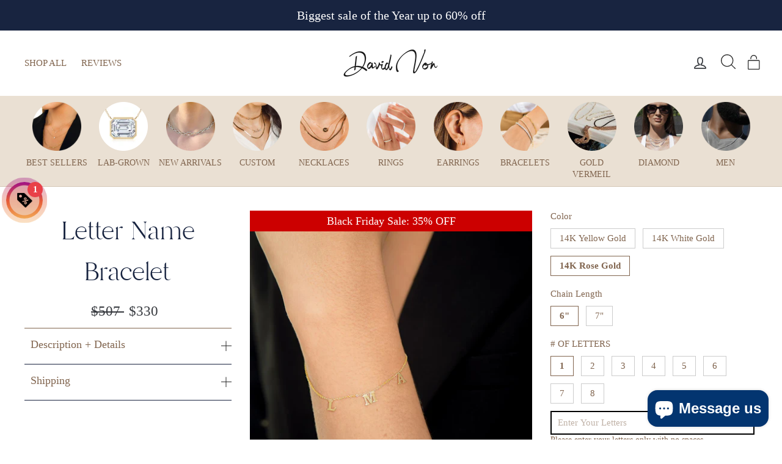

--- FILE ---
content_type: text/html; charset=utf-8
request_url: https://davidvon.com/collections/custom-bracelet/products/copy-of-letter-name-bracelet?variant=39588175511710
body_size: 63787
content:
<!doctype html>
<html class="no-js" lang="en">
<head>
  <!--[if lt IE 9]>
<script src="//cdnjs.cloudflare.com/ajax/libs/html5shiv/3.7.2/html5shiv.min.js" type="text/javascript"></script>
<![endif]-->
<!--[if (lte IE 9) ]><script src="//davidvon.com/cdn/shop/t/105/assets/match-media.min.js?v=159635276924582161481733510330" type="text/javascript"></script><![endif]-->

  <meta charset="utf-8">
  <meta http-equiv="X-UA-Compatible" content="IE=edge,chrome=1">
  <meta name="viewport" content="width=device-width,initial-scale=1">
  <meta name="theme-color" content="#81654f">
  <link rel="canonical" href="https://davidvon.com/products/copy-of-letter-name-bracelet">
  <link rel="preconnect" href="https://cdn.shopify.com" crossorigin><link rel="preconnect" href="https://fonts.shopifycdn.com" crossorigin>
  <link rel="dns-prefetch" href="https://www.googletagmanager.com">
  <link rel="shortcut icon" href="//davidvon.com/cdn/shop/files/davidvon_32x32.png?v=1613529362" type="image/png" />
  <meta name="format-detection" content="telephone=no">
  

<meta name="description" content="By far our best selling product. Luxury and customization goes hand in hand. Keep those closest to you, close to your heart in the worlds finest metals.  This bracelet is available in Solid Gold Yellow gold, Rose gold, and White gold Approximate height of letter:  5mm  Chain length: 6&quot; and 7&quot; Lobster clasp    No refund"><meta property="og:site_name" content="David Von">
<meta property="og:url" content="https://davidvon.com/products/copy-of-letter-name-bracelet">
<meta property="og:title" content="Letter Name Bracelet">
<meta property="og:type" content="product">
<meta property="og:description" content="By far our best selling product. Luxury and customization goes hand in hand. Keep those closest to you, close to your heart in the worlds finest metals.  This bracelet is available in Solid Gold Yellow gold, Rose gold, and White gold Approximate height of letter:  5mm  Chain length: 6&quot; and 7&quot; Lobster clasp    No refund"><meta property="og:price:amount" content="507">
  <meta property="og:price:currency" content="USD"><meta property="og:image" content="http://davidvon.com/cdn/shop/products/22_94740f08-35d4-448f-875e-87ad6d417b3d_1200x630.png?v=1573468856">
<meta property="og:image:secure_url" content="https://davidvon.com/cdn/shop/products/22_94740f08-35d4-448f-875e-87ad6d417b3d_1200x630.png?v=1573468856">
<meta name="twitter:site" content="@">
<meta name="twitter:card" content="summary_large_image">
<meta name="twitter:title" content="Letter Name Bracelet">
<meta name="twitter:description" content="By far our best selling product. Luxury and customization goes hand in hand. Keep those closest to you, close to your heart in the worlds finest metals.  This bracelet is available in Solid Gold Yellow gold, Rose gold, and White gold Approximate height of letter:  5mm  Chain length: 6&quot; and 7&quot; Lobster clasp    No refund">
<title>Letter Name Bracelet
 &ndash; David Von</title>  
  <style>@font-face{font-family:Branch;src:url("https://cdn.shopify.com/s/files/1/0032/3793/7216/t/87/assets/Branch-Regular.eot");src:url("https://cdn.shopify.com/s/files/1/0032/3793/7216/t/87/assets/Branch-Regular.eot?#iefix") format("embedded-opentype"),url("https://cdn.shopify.com/s/files/1/0032/3793/7216/t/87/assets/Branch-Regular.woff2") format("woff2"),url("https://cdn.shopify.com/s/files/1/0032/3793/7216/t/87/assets/Branch-Regular.woff") format("woff"),url("https://cdn.shopify.com/s/files/1/0032/3793/7216/t/87/assets/Branch-Regular.svg#Branch-Regular") format("svg");font-weight:400;font-style:normal;font-display:swap}h1 a,h2 a{text-decoration:none;font-weight:inherit}.centerCont .grid-product__content{text-align:center}.hide589{display:block}@media only screen and (max-width:589px){.template-product .flexNav .grid .grid__item .grid-product__content a {font-size: 14px;}.grid-overflow-wrapper.flexNav .grid__item:last-child:after{content:none}.flexNav .page-width{padding:0 10px 10px}.flexNav .grid .grid__item .grid-product__content a span{margin-bottom:1px}.hide589{display:none}.show589{display:block;overflow:hidden}}@media (max-width:470px){.flexNav .grid .grid__item span{padding:10px 15px 0}.flexNav .grid .grid__item .grid-product__content a{font-size:11px}.page-width.centerCont{padding:0}}@font-face{font-family:Neue Haas Unica;font-weight:400;font-style:normal;src:url(https://fonts.shopifycdn.com/neue_haas_unica/neuehaasunica_n4.520eb21cee3158fb9a058bc588d9a342a8ebfda3.woff2?h1=ZGF2aWR2b24uY29t&h2=c3BlY2lhbC5kYXZpZHZvbi5jb20&h3=aS5kYXZpZHZvbi5jb20&hmac=ca7207dd7e79bd0f55d23bdcf89e249cfd2778b2cf85f9a34f7fe278e4843e40) format("woff2"),url(https://fonts.shopifycdn.com/neue_haas_unica/neuehaasunica_n4.ee326ff2e5d691eee9f3e495ed05cefcb4c2db78.woff?h1=ZGF2aWR2b24uY29t&h2=c3BlY2lhbC5kYXZpZHZvbi5jb20&h3=aS5kYXZpZHZvbi5jb20&hmac=cc464c7c5962d728dea3dbe10b6f0eafa4e8f99875c9830a6473b95e45456ef4) format("woff");font-display:swap}@font-face{font-family:Neue Haas Unica;font-weight:600;font-style:normal;src:url(https://fonts.shopifycdn.com/neue_haas_unica/neuehaasunica_n6.811a1650e21f1bac45d3959cf135802431a07f0f.woff2?h1=ZGF2aWR2b24uY29t&h2=c3BlY2lhbC5kYXZpZHZvbi5jb20&h3=aS5kYXZpZHZvbi5jb20&hmac=bff32e84c9fdbe73de2c5ac956b366c51ead2b697f4540ce7e22a2615d82079a) format("woff2"),url(https://fonts.shopifycdn.com/neue_haas_unica/neuehaasunica_n6.f9e6698fdff14cbabfacf5e20220e55548fa61be.woff?h1=ZGF2aWR2b24uY29t&h2=c3BlY2lhbC5kYXZpZHZvbi5jb20&h3=aS5kYXZpZHZvbi5jb20&hmac=1cd992ebb97409b6595712d28a3cf70e2f2391eacf5b4a2abf144fbbb92c820e) format("woff");font-display:swap}@font-face{font-family:Neue Haas Unica;font-weight:400;font-style:italic;src:url(https://fonts.shopifycdn.com/neue_haas_unica/neuehaasunica_i4.011c8c6fd0e4092b2f8404c7a5ef6555d61530b8.woff2?h1=ZGF2aWR2b24uY29t&h2=c3BlY2lhbC5kYXZpZHZvbi5jb20&h3=aS5kYXZpZHZvbi5jb20&hmac=894ef0fb8404743232e7a1fcf243d822bf592051c9b3cef1eb9fed33d479beb0) format("woff2"),url(https://fonts.shopifycdn.com/neue_haas_unica/neuehaasunica_i4.02fc5650c9b4be4b51d941be363f2c7a553898c6.woff?h1=ZGF2aWR2b24uY29t&h2=c3BlY2lhbC5kYXZpZHZvbi5jb20&h3=aS5kYXZpZHZvbi5jb20&hmac=43f011d561c14be7d6a135aaa86cc9b599e1e2e544c6d59c9e74c4b8a715fda9) format("woff");font-display:swap}@font-face{font-family:Neue Haas Unica;font-weight:600;font-style:italic;src:url(https://fonts.shopifycdn.com/neue_haas_unica/neuehaasunica_i6.b8c5ef668db291f2c5d9c275e2635ba1fead1c90.woff2?h1=ZGF2aWR2b24uY29t&h2=c3BlY2lhbC5kYXZpZHZvbi5jb20&h3=aS5kYXZpZHZvbi5jb20&hmac=f8ad31aa378c0190923e63f48ff20167bda2d544033855ec4ec9e1954cff8689) format("woff2"),url(https://fonts.shopifycdn.com/neue_haas_unica/neuehaasunica_i6.3363176b64a45aad70c218c1908772b375a3b441.woff?h1=ZGF2aWR2b24uY29t&h2=c3BlY2lhbC5kYXZpZHZvbi5jb20&h3=aS5kYXZpZHZvbi5jb20&hmac=9ca12c4546f2084b91053d04433adf1679cf0fcd4517a459d39f17af9c43e0fb) format("woff");font-display:swap}.grid{list-style:none;padding:0;margin:0 0 0 -30px}.grid:after{content:"";display:table;clear:both}body,button,input{letter-spacing:0;line-height:1.3;font-size:15px;-webkit-font-smoothing:antialiased;-webkit-text-size-adjust:100%;text-rendering:optimizeSpeed}h1,h2{display:block;font-weight:400;letter-spacing:0;line-height:1.6;margin:0 0 10px;color:#182440}.grid__image-ratio{background-repeat:no-repeat;background-size:contain;background-position:center center;background-color:#fff}.grid__image-ratio:before{content:"";display:block;height:0;width:100%}@media only screen and (min-width:590px){.medium-up--hide{display:none!important}.page-width{padding:0 40px}.main-content{min-height:700px}h1,h2{margin:0 0 20px}h1{font-size:4em}h2{font-size:3.6em}.drawer{padding:0 20px 20px}.footer__title{font-size:1.33333em;margin-bottom:20px}.header-layout[data-logo-align=center] .header-item--logo{margin:0 26.66667px}.site-header{padding:15px 0}.site-header__search-form{padding:20px 0}.site-header__search-input{font-size:1.6em}}.site-header__search{position:absolute;top:0;left:0;bottom:0;right:0;z-index:28;display:-webkit-box;display:-ms-flexbox;display:flex;-webkit-transform:translate3d(0,-110%,0);transform:translateY(-110%);background-color:#f5f3f0;color:#182440}.hero{overflow:hidden;position:relative;overflow:hidden;background:#dedfe1}.hero__media:before{content:"";position:absolute;top:0;right:0;bottom:0;left:0;z-index:3;background:linear-gradient(to bottom,rgba(24,36,64,.1) 0,rgba(24,36,64,.1) 40%,rgba(24,36,64,.34) 100%)}.hero__media video{position:absolute;top:0;left:0;height:100%;width:100%;width:300%;left:-100%;max-width:none}@media only screen and (min-width:590px){.hero__text-content{padding:60px 0}.hero--650px{height:650px}.site-header__logo{text-align:left;font-size:1.66667em}.grid-product__content{margin-bottom:40px}.grid-product__price{font-size:.93333em}.grid-product__colors{line-height:22px}.color-swatch{width:22px;height:22px}}.color-swatch:before{content:"";position:absolute;top:0;left:0;right:0;bottom:0;margin:1px;z-index:1}.color-swatch:after{content:"";position:absolute;top:0;left:0;right:0;bottom:0;border:1px solid rgba(0,0,0,.25);z-index:2;border-radius:36px}.limoniapps-discountninja-productprice{text-transform:capitalize;font-size:16px;padding:6px;display:block}.flexNav{overflow:hidden;overflow-x:auto;-webkit-overflow-scrolling:touch;background-color:#eae0d3}.flexNav .grid{white-space:nowrap;display:-webkit-box;display:-ms-flexbox;display:flex;-webkit-transform:translateX(0);transform:translate(0);justify-content:space-between;margin:0}.flexNav .grid:after{display:none}.hidden-xs{display:block}.visible-xs{display:none}.mh500{min-height:480px;background:linear-gradient(#efe7dc,#ede4d7);overflow:hidden;line-height:0}*,:after,:before,input{box-sizing:border-box}body,html{padding:0;margin:0}header,main{display:block}video{display:inline-block;vertical-align:baseline}input[type=search]::-webkit-search-cancel-button,input[type=search]::-webkit-search-decoration{-webkit-appearance:none}.grid{list-style:none;margin:0;padding:0;margin-left:-30px}.grid::after{content:'';display:table;clear:both}.grid__item{float:left;padding-left:30px;width:100%;min-height:1px}.text-center{text-align:center!important}@media only screen and (max-width:589px){.grid{margin-left:-22px}.grid__item{padding-left:22px}.small--one-half{width:50%}.grid--uniform .small--one-half:nth-child(2n+1){clear:both}.small--hide{display:none!important}}@media only screen and (min-width:590px){.header-item--logo{-webkit-box-flex:0 0 160px;-ms-flex:0 0 160px;flex:0 0 160px}.site-header__logo a{max-width:160px}.medium-up--one-third{width:33.33333%}.grid--uniform .medium-up--one-third:nth-child(3n+1){clear:both}.medium-up--hide{display:none!important}}@media only screen and (min-width:1050px){.widescreen--one-half{width:50%}}@media only screen and (min-width:769px){.large-up--hide{display:none!important}}.icon__fallback-text,.visually-hidden{clip:rect(0 0 0 0);clip:rect(0,0,0,0);overflow:hidden;position:absolute;height:1px;width:1px}html{-ms-touch-action:manipulation;touch-action:manipulation}body,html{background-color:#f5f3f0;color:#182440}.page-width{max-width:1300px;margin:0 auto;padding:0 20px}@media only screen and (min-width:590px){.page-width{padding:0 40px}}@media only screen and (max-width:589px){.page-width--flush-small{padding:0}}.main-content{display:block;min-height:300px}body,button,input,p{font-family:'Neue Haas Unica',sans-serif;letter-spacing:0;line-height:1.3;font-size:15px;-webkit-font-smoothing:antialiased;-webkit-text-size-adjust:100%;text-rendering:optimizeSpeed}body{font-weight:400}p{margin:0 0 20px}h1,h2,h3{display:block;font-family:Branch,Helvetica,sans-serif;font-weight:400;letter-spacing:0;line-height:1.6;margin:0 0 10px;color:#182440;font-display:swap}h1 a{text-decoration:none;font-weight:inherit}h1{font-size:3.4em}@media only screen and (min-width:590px){.main-content{min-height:700px}h1,h2,h3{margin:0 0 20px}h1{font-size:4em}}h2{font-size:3em}@media only screen and (min-width:590px){h2{font-size:3.6em}}h3{font-size:2.86667em}ul{margin:0 0 20px 40px;padding:0;text-rendering:optimizeLegibility}ul ul{margin:4px 0 5px 20px}li{margin-bottom:.25em}.text-link,a{color:#182440;text-decoration:none;background:0 0}.text-link{display:inline;border:0;background:0 0;padding:0;margin:0}button{overflow:visible}.btn{font-family:'Neue Haas Unica',sans-serif;letter-spacing:0;line-height:1.3;display:inline-block;padding:9px 20px;margin:0;width:auto;min-width:90px;line-height:1.42;font-size:1.06667em;text-decoration:none;text-align:center;vertical-align:middle;white-space:normal;border:1px solid transparent;-webkit-appearance:none;-moz-appearance:none;border-radius:0;color:#fff;background:#182440}@media only screen and (max-width:589px){.btn{font-size:.93333em;padding:8px 18px}}.btn--no-animate{background-image:none}.btn--tertiary{background-color:transparent;border:1px solid #182440;color:#182440;font-weight:400;font-size:12px;padding:6px 10px}@media only screen and (min-width:590px){h3{font-size:3.4em}.btn--tertiary{font-size:14px}}.btn--large{padding:15px 30px;font-size:1.2em}.collapsible-trigger-btn{display:block;width:100%;text-align:left;padding:22.85714px 0}@media only screen and (max-width:589px){.collapsible-trigger-btn{padding:20px 0}}img{border:0}svg:not(:root){overflow:hidden}iframe,img{max-width:100%}img[data-sizes=auto]{display:block;width:100%}.lazyload{opacity:0}.no-js .lazyload{display:none}.grid__image-ratio{background-repeat:no-repeat;background-size:contain;background-position:center center;background-color:#fff;opacity:0}.grid__image-ratio:before{content:'';display:block;height:0;width:100%}.grid__image-ratio--square:before{padding-bottom:100%}form{margin:0}button,input{-webkit-appearance:none;-moz-appearance:none}button{background:0 0;border:none;display:inline-block}input{border:1px solid #182440;max-width:100%;padding:8px 10px;border-radius:0}.icon{display:inline-block;width:20px;height:20px;vertical-align:middle;fill:currentColor}svg.icon:not(.icon--full-color) path{fill:inherit;stroke:inherit}.icon-chevron-down path,.icon-close path{fill:none!important;stroke-width:4px;stroke:currentColor!important;stroke-linecap:round;stroke-linejoin:round}.drawer{display:none;position:fixed;overflow:hidden;-webkit-overflow-scrolling:touch;top:0;bottom:0;padding:0 20px 20px;max-width:95%;z-index:99999999999;color:#182440;background-color:#fff}.drawer a{color:#182440}.drawer--left{width:300px;left:-300px}.drawer--right{width:300px;right:-300px}@media only screen and (min-width:590px){.drawer{padding:0 20px 20px}.drawer--right{width:400px;right:-400px}}.drawer__header{display:table;height:48px;width:100%;padding:0;margin-bottom:0;border-bottom:1px solid #e8e8e8}@media only screen and (min-width:590px){.drawer__header{height:119px}}.drawer__fixed-header{position:absolute;top:0;left:20px;right:20px;height:48px;overflow:visible}@media only screen and (min-width:590px){.drawer__fixed-header{height:119px;left:40px;right:40px}}.drawer__close,.drawer__title{display:table-cell;vertical-align:middle}.drawer__title{font-family:Branch,Helvetica,sans-serif;font-weight:400;letter-spacing:0;line-height:1.6;font-size:1.6em;width:100%}.drawer__close{width:1%;text-align:center}.drawer__close-button{position:relative;right:-20px;height:100%;padding:0 15px;color:inherit}.drawer__close-button .icon{height:28px;width:28px}@media only screen and (min-width:769px){.drawer__close-button{right:0}.drawer__close-button{right:-20px}}.drawer__inner{position:absolute;top:48px;bottom:0;left:0;right:0;padding:20px 20px 0;overflow:auto;-webkit-overflow-scrolling:touch}.drawer--has-fixed-footer .drawer__inner{overflow:hidden;overflow-y:auto}.image-wrap img:not([role=presentation]){display:block}.no-js .image-wrap img:not([role=presentation]).lazyload{display:none}.image-wrap img:not([role=presentation]){opacity:0}.no-js .image-wrap img:not([role=presentation]){opacity:1}.appear-animation{opacity:0;-webkit-transform:translateY(100px);transform:translateY(100px)}.site-footer input{font-size:.86667em}.footer__title{color:#182440;font-size:1.33333em}.header-layout{display:-webkit-box;display:-ms-flexbox;display:flex;-webkit-box-pack:justify;-ms-flex-pack:justify;justify-content:space-between}.header-item{display:-webkit-box;display:-ms-flexbox;display:flex;-webkit-box-align:center;-ms-flex-align:center;align-items:center;-webkit-box-flex:1;-ms-flex:1 1 auto;flex:1 1 auto}.header-item--logo{-webkit-box-flex:0;-ms-flex:0 0 auto;flex:0 0 auto}.header-item--icons{-webkit-box-pack:end;-ms-flex-pack:end;justify-content:flex-end;-webkit-box-flex:0;-ms-flex:0 1 auto;flex:0 1 auto}@media only screen and (min-width:590px){.drawer__inner{top:119px;padding-left:40px;padding-right:40px}.footer__title{font-size:1.33333em;margin-bottom:20px}.header-layout[data-logo-align=center] .header-item--logo{margin:0 26.66667px}}.header-layout[data-logo-align=center] .header-item--icons,.header-layout[data-logo-align=center] .header-item--navigation{-webkit-box-flex:1;-ms-flex:1 1 130px;flex:1 1 130px}.header-item--left .site-nav{margin-left:-12px}.header-item--icons .site-nav{margin-right:-12px}.site-header{position:relative;padding:10px 0;background:#fff;min-height: 80px;}.site-header__logo{margin:13.33333px 0;display:block}.header-layout[data-logo-align=center] .site-header__logo{margin-left:auto;margin-right:auto;text-align:center}.site-header__logo a{text-decoration:none}.site-header__logo img{display:block}.site-header__logo-link{display:-webkit-box;display:-ms-flexbox;display:flex;-webkit-box-align:center;-ms-flex-align:center;align-items:center;color:#182440}.site-header__search-container{position:absolute;left:0;right:0;bottom:100%;height:100%;z-index:28;overflow:hidden}.site-header__search{position:absolute;top:0;left:0;bottom:0;right:0;z-index:28;display:-webkit-box;display:-ms-flexbox;display:flex;-webkit-transform:translate3d(0,-110%,0);transform:translate3d(0,-110%,0);background-color:#f5f3f0;color:#182440}.site-header__search .page-width{-webkit-box-flex:1;-ms-flex:1 1 100%;flex:1 1 100%;display:-webkit-box;display:-ms-flexbox;display:flex;-webkit-box-align:stretch;-ms-flex-align:stretch;align-items:stretch}@media only screen and (max-width:589px){.header-item--left .site-nav{margin-left:-7.5px}.header-item--icons .site-nav{margin-right:-7.5px}.site-header__logo-link{margin:0 auto}.site-header__search .page-width{padding:0}}.site-header__search .icon{width:30px;height:30px}.site-header__search-form{-webkit-box-flex:1;-ms-flex:1 1 auto;flex:1 1 auto;display:-webkit-box;display:-ms-flexbox;display:flex}.site-header__search-input{border:0;width:100px;-webkit-box-flex:1;-ms-flex:1 1 auto;flex:1 1 auto;font-size:1.33333em}@media only screen and (min-width:590px){.site-header{padding:15px 0;}.site-header__search-form{padding:20px 0}.site-header__search-input{font-size:1.6em}}.site-header__search-btn{padding:0 20px}.section-header{margin-bottom:30px}@media only screen and (min-width:590px){.section-header{margin-bottom:50px}}.section-header__title{margin-bottom:0}.site-nav{margin:0}.site-nav--icons{display:-webkit-box;display:-ms-flexbox;display:flex;-webkit-box-align:center;-ms-flex-align:center;align-items:center}.site-nav__icons{white-space:nowrap}.site-nav__link{display:inline-block;vertical-align:middle;text-decoration:none;padding:7.5px 15px;white-space:nowrap;color:#36393e!important}@media only screen and (max-width:768px){.product__thumbs--below .product__thumb-item {width: 63px !important;height: 2px;}input{font-size:16px}.site-nav__link{padding:7.5px}}.site-nav__link--icon{padding-left:12px;padding-right:12px}@media only screen and (max-width:589px){.product__photos {margin-left: -20px;margin-right: -20px;}.site-nav__link--icon{padding-left:7.5px;padding-right:7.5px}.site-nav__link--icon+.site-nav__link--icon{margin-left:-3px}}.mobile-nav{margin:-20px -20px 0}.mobile-nav li{margin-bottom:0;list-style:none}.mobile-nav__item{position:relative;display:block}.mobile-nav>.mobile-nav__item{background-color:#fff}.mobile-nav__item:after{content:'';position:absolute;bottom:0;left:20px;right:20px;border-bottom:1px solid #e8e8e8}.mobile-nav__item a{display:block;font-size:1.4em}.mobile-nav__item a,.mobile-nav__toggle button{color:#182440;padding:20px;text-decoration:none}.mobile-nav__child-item{display:-webkit-box;display:-ms-flexbox;display:flex}.mobile-nav__spacer{height:0;padding:5px}.mobile-nav__has-sublist{position:relative;display:table;width:100%}.mobile-nav__has-sublist .mobile-nav__link{display:table-cell;vertical-align:middle;width:100%}.mobile-nav__toggle{display:table-cell;vertical-align:middle;width:1%}.mobile-nav__toggle .icon{width:16px;height:16px}.mobile-nav__sublist{margin:0}.mobile-nav__sublist .mobile-nav__item:after{top:0;bottom:auto;border-bottom:none}.mobile-nav__sublist .mobile-nav__item:last-child{padding-bottom:20px}.mobile-nav__sublist .mobile-nav__link{font-family:'Neue Haas Unica',sans-serif;letter-spacing:0;line-height:1.3;font-weight:400;padding:10px 25px 10px 40px;font-size:15px}.mobile-nav__grandchildlist{margin:0}.mobile-nav__grandchildlist .mobile-nav__item:last-child{padding-bottom:0}.mobile-nav__grandchildlist .mobile-nav__link{padding-left:60px}.mobile-nav__social{margin:10px 0 20px}.mobile-nav__social li{margin-right:15px;display:inline-block}.cart-link{position:relative;display:block;line-height:1}.cart-link__bubble{display:none}.collapsible-trigger{color:inherit;position:relative}.mobile-nav__toggle button{padding:20px 30px}.collapsible-trigger__icon{display:block;position:absolute;right:0;top:50%;width:12px;height:12px;-webkit-transform:translateY(-50%);transform:translateY(-50%)}.mobile-nav__has-sublist .collapsible-trigger__icon{right:20px}.collapsible-trigger__icon .icon{display:block;width:12px;height:12px}.collapsible-trigger__icon--circle{border:1px solid #182440;border-radius:50%;width:24px;height:24px;text-align:center}.collapsible-trigger__icon--circle .icon{position:absolute;top:50%;left:50%;-webkit-transform:translate(-50%,-50%);transform:translate(-50%,-50%)}.collapsible-trigger .collapsible-trigger__icon .icon-minus{display:none}.collapsible-content--all{visibility:hidden;overflow:hidden;-webkit-backface-visibility:hidden;backface-visibility:hidden;opacity:0;height:0}.collapsible-content--all .collapsible-content__inner{-webkit-transform:translateY(40px);transform:translateY(40px)}::-webkit-input-placeholder{color:inherit;opacity:.5}:-moz-placeholder{color:inherit;opacity:.5}:-ms-input-placeholder{color:inherit;opacity:.5}::-ms-input-placeholder{color:inherit;opacity:1}input{background-color:transparent;color:inherit}.hero{overflow:hidden}.hero{position:relative;overflow:hidden;background:#dedfe1}.hero__media{position:absolute;top:0;left:0;height:100%;width:100%}.hero__media:before{content:'';position:absolute;top:0;right:0;bottom:0;left:0;z-index:3;background:linear-gradient(to bottom,rgba(24,36,64,.1) 0,rgba(24,36,64,.1) 40%,rgba(24,36,64,.34) 100%)}.hero__media video{position:absolute;top:0;left:0;height:100%;width:100%}.hero__media video{width:300%;left:-100%;max-width:none}@media screen and (min-width:1140px){.hero__media video{width:100%;height:300%;left:auto;top:-100%}}.hero__text-wrap{position:relative;height:100%;color:#fff}.hero__text-wrap .page-width{display:table;width:100%;height:100%}.hero__text-content{position:relative;padding:20px 0;z-index:4}.hero__text-content{display:table-cell}.hero__text-content.horizontal-left{text-align:left}.hero__text-content.vertical-bottom{vertical-align:bottom}.hero--650px{height:422px}[data-aos=hero__animation] .hero__media{opacity:0}.no-js [data-aos=hero__animation] .hero__media{opacity:1}.site-header__logo{font-size:1.33333em}.site-header__logo a{color:#182440}.grid-product__content{position:relative;margin-bottom:20px;text-align:left}@media only screen and (min-width:590px){.mobile-nav__item a{font-size:1.66667em}.hero__text-content{padding:60px 0}.hero--650px{height:650px}.site-header__logo{text-align:left;font-size:1.66667em}.grid-product__content{margin-bottom:40px}}.grid-product__link{display:block}.grid-product__image-mask{position:relative;overflow:hidden}.grid-product__secondary-image{position:absolute;top:-1px;left:-1px;right:-1px;bottom:-1px;background-repeat:no-repeat;background-size:cover;background-position:center;opacity:0}.grid-product__meta{padding:10px 0 6px;line-height:1.2}.grid-product__title{font-size:1em}@media only screen and (min-width:590px){.grid-product__title{font-size:1.2em}}.grid-product__price{margin-top:3px;font-size:.8em}@media only screen and (max-width:589px){.grid-overflow-wrapper{overflow:hidden;overflow-x:scroll;-webkit-overflow-scrolling:touch}.grid-overflow-wrapper .grid{white-space:nowrap;display:-webkit-box;display:-ms-flexbox;display:flex}.grid-overflow-wrapper .grid__item{width:66vw;-webkit-box-flex:0;-ms-flex:0 0 66vw;flex:0 0 66vw;display:inline-block;float:none;white-space:normal}.grid-overflow-wrapper .grid__item:first-child{margin-left:20px}.grid-overflow-wrapper .grid__item:last-child:after{content:'';display:inline-block;width:100%;margin-right:20px}.grid-overflow-wrapper .grid__item--view-all{-ms-flex-item-align:center;-ms-grid-row-align:center;align-self:center}.grid-overflow-wrapper .grid-product__content{margin-bottom:0}[data-aos=overflow__animation]{-webkit-transform:translateX(100vw);transform:translateX(100vw)}}.grid-product__see-all{display:inline-block;padding:20px;text-align:center;border:1px solid #182440;margin-top:-60px}.grid-product__colors{line-height:20px;margin-bottom:-2px}.color-swatch{position:relative;display:inline-block;text-indent:-9999px;overflow-y:hidden;width:20px;height:20px;background-position:center;background-size:cover;background-repeat:no-repeat;margin:0 2px 2px 0;background-color:transparent!important}@media only screen and (min-width:590px){.grid-product__price{font-size:.93333em}.grid-product__colors{line-height:22px}.color-swatch{width:22px;height:22px}}.color-swatch:before{content:'';position:absolute;top:0;left:0;right:0;bottom:0;margin:1px;z-index:1}.color-swatch:after{content:'';position:absolute;top:0;left:0;right:0;bottom:0;border:1px solid rgba(0,0,0,.25);z-index:2;border-radius:36px}.announcement{position:relative;z-index:29;overflow:hidden;background-color:#182440;color:#fff}.announcement__text{display:block;padding:12px 5px;font-size:1.2em; min-height: 48px;}@media only screen and (min-width:590px){.announcement__text{text-align:center;padding:12px 10px;font-size:1.33333em}}.btn{font-size:14px!important}@media (max-width:991px){.announcement__text{text-align:center}}.limoniapps-discountninja-productprice{text-transform:capitalize;font-size:15px;padding:6px;display:block}.tc{text-align:center}.tc img{margin:auto}.flexNav{overflow:hidden;overflow-x:auto;-webkit-overflow-scrolling:touch;background-color:#eae0d3;box-shadow:0 1px 0 #d5c7b6}.flexNav .grid{white-space:nowrap;display:-webkit-box;display:-ms-flexbox;display:flex;-webkit-transform:translateX(0);transform:translateX(0);justify-content:space-between;margin:0}.flexNav .grid::after{display:none}.flexNav .grid .grid__item{width:105px;padding:10px 0;-webkit-box-flex:0;-ms-flex:0 0 105px;flex:0 0 105px;white-space:normal;text-transform:uppercase;margin:0}.flexNav .grid .grid__item .grid-product__content{padding:0;margin:0}.flexNav .grid .grid__item .grid-product__content img{max-width:80px;width:100%}.flexNav .grid .grid__item .grid-product__content a{font-size:14px}.flexNav .grid .grid__item .grid-product__content a span{display:block;margin-bottom:5px}.py-10{padding:10px 0}.btn{border-radius:54px!important}.bg-davidvon-craftsmanship{background-size:contain;background-repeat:no-repeat;background-position:right center}.pt-5{position:relative;padding-top:7%}.d-1{position:absolute;left:-10%;width:135px}.hidden-xs{display:block;visibility:visible}.visible-xs{display:none;visibility:hidden}.bg-davidvon-craftsmanship{margin-top:80px}.show589{display:none}img{height:auto}@media (max-width:1200px){h1{font-size:52px;line-height:inherit}h2{font-size:42px}}@media (max-width:1032px){.bg-davidvon-craftsmanship{background-position:bottom center}.pt-5{padding-bottom:10%}}@media (max-width:768px){.flexNav .grid .grid__item{width:90px;-ms-flex:0 0 90px;flex:0 0 90px;padding:0}.flexNav .grid .grid__item span{padding:10px 10px 0}.flexNav .grid .grid__item .grid-product__content a{font-size:12px}.flexNav .page-width{padding:5px 10px}h1{font-size:38px;line-height:inherit}h2{font-size:28px}.visible-xs{display:block;visibility:visible}.hidden-xs{display:none;visibility:hidden}.visibility-xs-hidden{visibility:hidden}.limoniapps-discountninja-productprice{padding:10px 0}.loox-rating{text-align:left!important}}@media only screen and (max-width:589px){.grid-overflow-wrapper.flexNav .grid__item:last-child:after{content:none}.flexNav .page-width{padding:0 10px 10px}.flexNav .grid .grid__item .grid-product__content a span{margin-bottom:1px}.show589{display:block;overflow:hidden}}@media (max-width:470px){.flexNav .grid .grid__item span{padding:10px 15px 0}.flexNav .grid .grid__item .grid-product__content a{font-size:11px}}.site-nav__link{font-size:16px}.site-nav__link{padding-left:8px;padding-right:8px}.header-item--logo{-webkit-box-flex:0 1 120px;-ms-flex:0 1 120px;flex:0 1 120px}.site-header__logo a{max-width:120px}@media only screen and (min-width:590px){.header-item--logo{-webkit-box-flex:0 0 160px;-ms-flex:0 0 160px;flex:0 0 160px}.site-header__logo a{max-width:160px}}.cls-1{fill:none;stroke:#000;stroke-miterlimit:10;stroke-width:2px}.breadcrumb {display: none;}@media only screen and (max-width: 589px) {.template-product .flexNav .grid .grid__item .grid-product__content a span {display: none;}}.template-product .breadcrumb {display: none;}</style>

    <link rel="preload" href="//davidvon.com/cdn/shop/t/105/assets/theme.scss.css?v=54865095968497195531763561420" as="style" onload="this.onload=null;this.rel='stylesheet'">
    <link rel="preload" href="//davidvon.com/cdn/shop/t/105/assets/trynow.css?v=96836705945793667001733510396" as="style" onload="this.onload=null;this.rel='stylesheet'">
    <link rel="preload" href="//davidvon.com/cdn/shop/t/105/assets/fonts.css?v=127404867525465409841733510273" as="style" onload="this.onload=null;this.rel='stylesheet'">
   <script>
    document.documentElement.className = document.documentElement.className.replace('no-js', 'js');
    window.theme = window.theme || {};
    theme.strings = {
      addToCart: "Add to cart",
      soldOut: "Sold Out",
      unavailable: "Unavailable",
      stockLabel: "In stock",
      cartSavings: "You're saving [savings]",
      cartEmpty: "Your cart is currently empty.",
      cartTermsConfirmation: "You must agree with the terms and conditions of sales to check out"
    };
    theme.settings = {
      cartType: "drawer",
      moneyFormat: "${{amount_no_decimals}}",
      quickView: false,
      themeVersion: "1.0.0"
    };
	theme.dvProtection = {"id":5458379604126,"title":"Shipping Protection","handle":"shipping-protection","description":"\u003cp\u003eWe provide protection for insured package(s) that are damaged during shipping  also, reported lost package(s) i\u003cspan data-mce-fragment=\"1\"\u003ef an insured product\/package does not reach its destination.\u003c\/span\u003e\u003c\/p\u003e\n\u003cp\u003eAdd \u003cspan\u003eprotection\u003c\/span\u003e service to your cart at checkout to enable it.\u003c\/p\u003e","published_at":"2022-04-12T07:23:11-07:00","created_at":"2020-07-19T07:00:56-07:00","vendor":"Letters","type":"OPTIONS_HIDDEN_PRODUCT","tags":["Shipping Protection","under200"],"price":1000,"price_min":1000,"price_max":20000,"available":true,"price_varies":true,"compare_at_price":null,"compare_at_price_min":0,"compare_at_price_max":0,"compare_at_price_varies":false,"variants":[{"id":36849724620958,"title":"$0.98","option1":"$0.98","option2":null,"option3":null,"sku":"","requires_shipping":true,"taxable":false,"featured_image":null,"available":true,"name":"Shipping Protection - $0.98","public_title":"$0.98","options":["$0.98"],"price":1000,"weight":0,"compare_at_price":null,"inventory_management":null,"barcode":null,"requires_selling_plan":false,"selling_plan_allocations":[]},{"id":36849724653726,"title":"$1.15","option1":"$1.15","option2":null,"option3":null,"sku":"","requires_shipping":true,"taxable":false,"featured_image":null,"available":true,"name":"Shipping Protection - $1.15","public_title":"$1.15","options":["$1.15"],"price":1000,"weight":0,"compare_at_price":null,"inventory_management":null,"barcode":null,"requires_selling_plan":false,"selling_plan_allocations":[]},{"id":36849724686494,"title":"$1.35","option1":"$1.35","option2":null,"option3":null,"sku":"","requires_shipping":true,"taxable":false,"featured_image":null,"available":true,"name":"Shipping Protection - $1.35","public_title":"$1.35","options":["$1.35"],"price":1000,"weight":0,"compare_at_price":null,"inventory_management":null,"barcode":null,"requires_selling_plan":false,"selling_plan_allocations":[]},{"id":36849724719262,"title":"$1.55","option1":"$1.55","option2":null,"option3":null,"sku":"","requires_shipping":true,"taxable":false,"featured_image":null,"available":true,"name":"Shipping Protection - $1.55","public_title":"$1.55","options":["$1.55"],"price":1000,"weight":0,"compare_at_price":null,"inventory_management":null,"barcode":null,"requires_selling_plan":false,"selling_plan_allocations":[]},{"id":36849724752030,"title":"$1.75","option1":"$1.75","option2":null,"option3":null,"sku":"","requires_shipping":true,"taxable":false,"featured_image":null,"available":true,"name":"Shipping Protection - $1.75","public_title":"$1.75","options":["$1.75"],"price":1000,"weight":0,"compare_at_price":null,"inventory_management":null,"barcode":null,"requires_selling_plan":false,"selling_plan_allocations":[]},{"id":36849724784798,"title":"$1.95","option1":"$1.95","option2":null,"option3":null,"sku":"","requires_shipping":true,"taxable":false,"featured_image":null,"available":true,"name":"Shipping Protection - $1.95","public_title":"$1.95","options":["$1.95"],"price":1000,"weight":0,"compare_at_price":null,"inventory_management":null,"barcode":null,"requires_selling_plan":false,"selling_plan_allocations":[]},{"id":36849724817566,"title":"$2.15","option1":"$2.15","option2":null,"option3":null,"sku":"","requires_shipping":true,"taxable":false,"featured_image":null,"available":true,"name":"Shipping Protection - $2.15","public_title":"$2.15","options":["$2.15"],"price":1000,"weight":0,"compare_at_price":null,"inventory_management":null,"barcode":null,"requires_selling_plan":false,"selling_plan_allocations":[]},{"id":36849724850334,"title":"$2.35","option1":"$2.35","option2":null,"option3":null,"sku":"","requires_shipping":true,"taxable":false,"featured_image":null,"available":true,"name":"Shipping Protection - $2.35","public_title":"$2.35","options":["$2.35"],"price":1000,"weight":0,"compare_at_price":null,"inventory_management":null,"barcode":null,"requires_selling_plan":false,"selling_plan_allocations":[]},{"id":36849724883102,"title":"$2.55","option1":"$2.55","option2":null,"option3":null,"sku":"","requires_shipping":true,"taxable":false,"featured_image":null,"available":true,"name":"Shipping Protection - $2.55","public_title":"$2.55","options":["$2.55"],"price":1000,"weight":0,"compare_at_price":null,"inventory_management":null,"barcode":null,"requires_selling_plan":false,"selling_plan_allocations":[]},{"id":36849724915870,"title":"$2.75","option1":"$2.75","option2":null,"option3":null,"sku":"","requires_shipping":true,"taxable":false,"featured_image":null,"available":true,"name":"Shipping Protection - $2.75","public_title":"$2.75","options":["$2.75"],"price":1000,"weight":0,"compare_at_price":null,"inventory_management":null,"barcode":null,"requires_selling_plan":false,"selling_plan_allocations":[]},{"id":36849724948638,"title":"$2.95","option1":"$2.95","option2":null,"option3":null,"sku":"","requires_shipping":true,"taxable":false,"featured_image":null,"available":true,"name":"Shipping Protection - $2.95","public_title":"$2.95","options":["$2.95"],"price":1000,"weight":0,"compare_at_price":null,"inventory_management":null,"barcode":null,"requires_selling_plan":false,"selling_plan_allocations":[]},{"id":36849724981406,"title":"$3.15","option1":"$3.15","option2":null,"option3":null,"sku":"","requires_shipping":true,"taxable":false,"featured_image":null,"available":true,"name":"Shipping Protection - $3.15","public_title":"$3.15","options":["$3.15"],"price":1000,"weight":0,"compare_at_price":null,"inventory_management":null,"barcode":null,"requires_selling_plan":false,"selling_plan_allocations":[]},{"id":36849725014174,"title":"$3.35","option1":"$3.35","option2":null,"option3":null,"sku":"","requires_shipping":true,"taxable":false,"featured_image":null,"available":true,"name":"Shipping Protection - $3.35","public_title":"$3.35","options":["$3.35"],"price":1000,"weight":0,"compare_at_price":null,"inventory_management":null,"barcode":null,"requires_selling_plan":false,"selling_plan_allocations":[]},{"id":36849725046942,"title":"$3.55","option1":"$3.55","option2":null,"option3":null,"sku":"","requires_shipping":true,"taxable":false,"featured_image":null,"available":true,"name":"Shipping Protection - $3.55","public_title":"$3.55","options":["$3.55"],"price":1000,"weight":0,"compare_at_price":null,"inventory_management":null,"barcode":null,"requires_selling_plan":false,"selling_plan_allocations":[]},{"id":36849725079710,"title":"$3.75","option1":"$3.75","option2":null,"option3":null,"sku":"","requires_shipping":true,"taxable":false,"featured_image":null,"available":true,"name":"Shipping Protection - $3.75","public_title":"$3.75","options":["$3.75"],"price":1000,"weight":0,"compare_at_price":null,"inventory_management":null,"barcode":null,"requires_selling_plan":false,"selling_plan_allocations":[]},{"id":36849725112478,"title":"$3.95","option1":"$3.95","option2":null,"option3":null,"sku":"","requires_shipping":true,"taxable":false,"featured_image":null,"available":true,"name":"Shipping Protection - $3.95","public_title":"$3.95","options":["$3.95"],"price":1000,"weight":0,"compare_at_price":null,"inventory_management":null,"barcode":null,"requires_selling_plan":false,"selling_plan_allocations":[]},{"id":36849725145246,"title":"$4.15","option1":"$4.15","option2":null,"option3":null,"sku":"","requires_shipping":true,"taxable":false,"featured_image":null,"available":true,"name":"Shipping Protection - $4.15","public_title":"$4.15","options":["$4.15"],"price":1000,"weight":0,"compare_at_price":null,"inventory_management":null,"barcode":null,"requires_selling_plan":false,"selling_plan_allocations":[]},{"id":36849725178014,"title":"$4.35","option1":"$4.35","option2":null,"option3":null,"sku":"","requires_shipping":true,"taxable":false,"featured_image":null,"available":true,"name":"Shipping Protection - $4.35","public_title":"$4.35","options":["$4.35"],"price":1000,"weight":0,"compare_at_price":null,"inventory_management":null,"barcode":null,"requires_selling_plan":false,"selling_plan_allocations":[]},{"id":36849725210782,"title":"$4.55","option1":"$4.55","option2":null,"option3":null,"sku":"","requires_shipping":true,"taxable":false,"featured_image":null,"available":true,"name":"Shipping Protection - $4.55","public_title":"$4.55","options":["$4.55"],"price":1000,"weight":0,"compare_at_price":null,"inventory_management":null,"barcode":null,"requires_selling_plan":false,"selling_plan_allocations":[]},{"id":36849725243550,"title":"$4.75","option1":"$4.75","option2":null,"option3":null,"sku":"","requires_shipping":true,"taxable":false,"featured_image":null,"available":true,"name":"Shipping Protection - $4.75","public_title":"$4.75","options":["$4.75"],"price":1000,"weight":0,"compare_at_price":null,"inventory_management":null,"barcode":null,"requires_selling_plan":false,"selling_plan_allocations":[]},{"id":36849725276318,"title":"$4.95","option1":"$4.95","option2":null,"option3":null,"sku":"","requires_shipping":true,"taxable":false,"featured_image":null,"available":true,"name":"Shipping Protection - $4.95","public_title":"$4.95","options":["$4.95"],"price":1000,"weight":0,"compare_at_price":null,"inventory_management":null,"barcode":null,"requires_selling_plan":false,"selling_plan_allocations":[]},{"id":36849725309086,"title":"$5.15","option1":"$5.15","option2":null,"option3":null,"sku":"","requires_shipping":true,"taxable":false,"featured_image":null,"available":true,"name":"Shipping Protection - $5.15","public_title":"$5.15","options":["$5.15"],"price":1000,"weight":0,"compare_at_price":null,"inventory_management":null,"barcode":null,"requires_selling_plan":false,"selling_plan_allocations":[]},{"id":36849725341854,"title":"$5.35","option1":"$5.35","option2":null,"option3":null,"sku":"","requires_shipping":true,"taxable":false,"featured_image":null,"available":true,"name":"Shipping Protection - $5.35","public_title":"$5.35","options":["$5.35"],"price":1000,"weight":0,"compare_at_price":null,"inventory_management":null,"barcode":null,"requires_selling_plan":false,"selling_plan_allocations":[]},{"id":36849725374622,"title":"$5.55","option1":"$5.55","option2":null,"option3":null,"sku":"","requires_shipping":true,"taxable":false,"featured_image":null,"available":true,"name":"Shipping Protection - $5.55","public_title":"$5.55","options":["$5.55"],"price":1000,"weight":0,"compare_at_price":null,"inventory_management":null,"barcode":null,"requires_selling_plan":false,"selling_plan_allocations":[]},{"id":36849725407390,"title":"$5.75","option1":"$5.75","option2":null,"option3":null,"sku":"","requires_shipping":true,"taxable":false,"featured_image":null,"available":true,"name":"Shipping Protection - $5.75","public_title":"$5.75","options":["$5.75"],"price":1000,"weight":0,"compare_at_price":null,"inventory_management":null,"barcode":null,"requires_selling_plan":false,"selling_plan_allocations":[]},{"id":36849725440158,"title":"$5.95","option1":"$5.95","option2":null,"option3":null,"sku":"","requires_shipping":true,"taxable":false,"featured_image":null,"available":true,"name":"Shipping Protection - $5.95","public_title":"$5.95","options":["$5.95"],"price":1000,"weight":0,"compare_at_price":null,"inventory_management":null,"barcode":null,"requires_selling_plan":false,"selling_plan_allocations":[]},{"id":36849725472926,"title":"$6.15","option1":"$6.15","option2":null,"option3":null,"sku":"","requires_shipping":true,"taxable":false,"featured_image":null,"available":true,"name":"Shipping Protection - $6.15","public_title":"$6.15","options":["$6.15"],"price":1000,"weight":0,"compare_at_price":null,"inventory_management":null,"barcode":null,"requires_selling_plan":false,"selling_plan_allocations":[]},{"id":36849725505694,"title":"$6.35","option1":"$6.35","option2":null,"option3":null,"sku":"","requires_shipping":true,"taxable":false,"featured_image":null,"available":true,"name":"Shipping Protection - $6.35","public_title":"$6.35","options":["$6.35"],"price":1000,"weight":0,"compare_at_price":null,"inventory_management":null,"barcode":null,"requires_selling_plan":false,"selling_plan_allocations":[]},{"id":36849725538462,"title":"$6.55","option1":"$6.55","option2":null,"option3":null,"sku":"","requires_shipping":true,"taxable":false,"featured_image":null,"available":true,"name":"Shipping Protection - $6.55","public_title":"$6.55","options":["$6.55"],"price":1000,"weight":0,"compare_at_price":null,"inventory_management":null,"barcode":null,"requires_selling_plan":false,"selling_plan_allocations":[]},{"id":36849725571230,"title":"$6.75","option1":"$6.75","option2":null,"option3":null,"sku":"","requires_shipping":true,"taxable":false,"featured_image":null,"available":true,"name":"Shipping Protection - $6.75","public_title":"$6.75","options":["$6.75"],"price":1000,"weight":0,"compare_at_price":null,"inventory_management":null,"barcode":null,"requires_selling_plan":false,"selling_plan_allocations":[]},{"id":36849725603998,"title":"$6.95","option1":"$6.95","option2":null,"option3":null,"sku":"","requires_shipping":true,"taxable":false,"featured_image":null,"available":true,"name":"Shipping Protection - $6.95","public_title":"$6.95","options":["$6.95"],"price":1000,"weight":0,"compare_at_price":null,"inventory_management":null,"barcode":null,"requires_selling_plan":false,"selling_plan_allocations":[]},{"id":36849725636766,"title":"$7.15","option1":"$7.15","option2":null,"option3":null,"sku":"","requires_shipping":true,"taxable":false,"featured_image":null,"available":true,"name":"Shipping Protection - $7.15","public_title":"$7.15","options":["$7.15"],"price":1000,"weight":0,"compare_at_price":null,"inventory_management":null,"barcode":null,"requires_selling_plan":false,"selling_plan_allocations":[]},{"id":36849725669534,"title":"$7.35","option1":"$7.35","option2":null,"option3":null,"sku":"","requires_shipping":true,"taxable":false,"featured_image":null,"available":true,"name":"Shipping Protection - $7.35","public_title":"$7.35","options":["$7.35"],"price":1000,"weight":0,"compare_at_price":null,"inventory_management":null,"barcode":null,"requires_selling_plan":false,"selling_plan_allocations":[]},{"id":36849725702302,"title":"$7.55","option1":"$7.55","option2":null,"option3":null,"sku":"","requires_shipping":true,"taxable":false,"featured_image":null,"available":true,"name":"Shipping Protection - $7.55","public_title":"$7.55","options":["$7.55"],"price":1000,"weight":0,"compare_at_price":null,"inventory_management":null,"barcode":null,"requires_selling_plan":false,"selling_plan_allocations":[]},{"id":36849725735070,"title":"$7.75","option1":"$7.75","option2":null,"option3":null,"sku":"","requires_shipping":true,"taxable":false,"featured_image":null,"available":true,"name":"Shipping Protection - $7.75","public_title":"$7.75","options":["$7.75"],"price":1000,"weight":0,"compare_at_price":null,"inventory_management":null,"barcode":null,"requires_selling_plan":false,"selling_plan_allocations":[]},{"id":36849725767838,"title":"$7.95","option1":"$7.95","option2":null,"option3":null,"sku":"","requires_shipping":true,"taxable":false,"featured_image":null,"available":true,"name":"Shipping Protection - $7.95","public_title":"$7.95","options":["$7.95"],"price":1000,"weight":0,"compare_at_price":null,"inventory_management":null,"barcode":null,"requires_selling_plan":false,"selling_plan_allocations":[]},{"id":36849725800606,"title":"$8.15","option1":"$8.15","option2":null,"option3":null,"sku":"","requires_shipping":true,"taxable":false,"featured_image":null,"available":true,"name":"Shipping Protection - $8.15","public_title":"$8.15","options":["$8.15"],"price":1000,"weight":0,"compare_at_price":null,"inventory_management":null,"barcode":null,"requires_selling_plan":false,"selling_plan_allocations":[]},{"id":36849725833374,"title":"$8.35","option1":"$8.35","option2":null,"option3":null,"sku":"","requires_shipping":true,"taxable":false,"featured_image":null,"available":true,"name":"Shipping Protection - $8.35","public_title":"$8.35","options":["$8.35"],"price":1000,"weight":0,"compare_at_price":null,"inventory_management":null,"barcode":null,"requires_selling_plan":false,"selling_plan_allocations":[]},{"id":36849725866142,"title":"$8.55","option1":"$8.55","option2":null,"option3":null,"sku":"","requires_shipping":true,"taxable":false,"featured_image":null,"available":true,"name":"Shipping Protection - $8.55","public_title":"$8.55","options":["$8.55"],"price":1000,"weight":0,"compare_at_price":null,"inventory_management":null,"barcode":null,"requires_selling_plan":false,"selling_plan_allocations":[]},{"id":36849725898910,"title":"$8.75","option1":"$8.75","option2":null,"option3":null,"sku":"","requires_shipping":true,"taxable":false,"featured_image":null,"available":true,"name":"Shipping Protection - $8.75","public_title":"$8.75","options":["$8.75"],"price":1000,"weight":0,"compare_at_price":null,"inventory_management":null,"barcode":null,"requires_selling_plan":false,"selling_plan_allocations":[]},{"id":36849725931678,"title":"$8.95","option1":"$8.95","option2":null,"option3":null,"sku":"","requires_shipping":true,"taxable":false,"featured_image":null,"available":true,"name":"Shipping Protection - $8.95","public_title":"$8.95","options":["$8.95"],"price":1000,"weight":0,"compare_at_price":null,"inventory_management":null,"barcode":null,"requires_selling_plan":false,"selling_plan_allocations":[]},{"id":36849725964446,"title":"$9.38","option1":"$9.38","option2":null,"option3":null,"sku":"","requires_shipping":true,"taxable":false,"featured_image":null,"available":true,"name":"Shipping Protection - $9.38","public_title":"$9.38","options":["$9.38"],"price":1000,"weight":0,"compare_at_price":null,"inventory_management":null,"barcode":null,"requires_selling_plan":false,"selling_plan_allocations":[]},{"id":36849725997214,"title":"$10.03","option1":"$10.03","option2":null,"option3":null,"sku":"","requires_shipping":true,"taxable":false,"featured_image":null,"available":true,"name":"Shipping Protection - $10.03","public_title":"$10.03","options":["$10.03"],"price":1000,"weight":0,"compare_at_price":null,"inventory_management":null,"barcode":null,"requires_selling_plan":false,"selling_plan_allocations":[]},{"id":36849726029982,"title":"$10.68","option1":"$10.68","option2":null,"option3":null,"sku":"","requires_shipping":true,"taxable":false,"featured_image":null,"available":true,"name":"Shipping Protection - $10.68","public_title":"$10.68","options":["$10.68"],"price":1100,"weight":0,"compare_at_price":null,"inventory_management":null,"barcode":null,"requires_selling_plan":false,"selling_plan_allocations":[]},{"id":36849726062750,"title":"$11.33","option1":"$11.33","option2":null,"option3":null,"sku":"","requires_shipping":true,"taxable":false,"featured_image":null,"available":true,"name":"Shipping Protection - $11.33","public_title":"$11.33","options":["$11.33"],"price":1100,"weight":0,"compare_at_price":null,"inventory_management":null,"barcode":null,"requires_selling_plan":false,"selling_plan_allocations":[]},{"id":36849726095518,"title":"$11.98","option1":"$11.98","option2":null,"option3":null,"sku":"","requires_shipping":true,"taxable":false,"featured_image":null,"available":true,"name":"Shipping Protection - $11.98","public_title":"$11.98","options":["$11.98"],"price":1200,"weight":0,"compare_at_price":null,"inventory_management":null,"barcode":null,"requires_selling_plan":false,"selling_plan_allocations":[]},{"id":36849726128286,"title":"$12.63","option1":"$12.63","option2":null,"option3":null,"sku":"","requires_shipping":true,"taxable":false,"featured_image":null,"available":true,"name":"Shipping Protection - $12.63","public_title":"$12.63","options":["$12.63"],"price":1300,"weight":0,"compare_at_price":null,"inventory_management":null,"barcode":null,"requires_selling_plan":false,"selling_plan_allocations":[]},{"id":36849726161054,"title":"$13.28","option1":"$13.28","option2":null,"option3":null,"sku":"","requires_shipping":true,"taxable":false,"featured_image":null,"available":true,"name":"Shipping Protection - $13.28","public_title":"$13.28","options":["$13.28"],"price":1300,"weight":0,"compare_at_price":null,"inventory_management":null,"barcode":null,"requires_selling_plan":false,"selling_plan_allocations":[]},{"id":36849726193822,"title":"$13.93","option1":"$13.93","option2":null,"option3":null,"sku":"","requires_shipping":true,"taxable":false,"featured_image":null,"available":true,"name":"Shipping Protection - $13.93","public_title":"$13.93","options":["$13.93"],"price":1400,"weight":0,"compare_at_price":null,"inventory_management":null,"barcode":null,"requires_selling_plan":false,"selling_plan_allocations":[]},{"id":36849726226590,"title":"$14.58","option1":"$14.58","option2":null,"option3":null,"sku":"","requires_shipping":true,"taxable":false,"featured_image":null,"available":true,"name":"Shipping Protection - $14.58","public_title":"$14.58","options":["$14.58"],"price":1500,"weight":0,"compare_at_price":null,"inventory_management":null,"barcode":null,"requires_selling_plan":false,"selling_plan_allocations":[]},{"id":36849726259358,"title":"$15.23","option1":"$15.23","option2":null,"option3":null,"sku":"","requires_shipping":true,"taxable":false,"featured_image":null,"available":true,"name":"Shipping Protection - $15.23","public_title":"$15.23","options":["$15.23"],"price":1500,"weight":0,"compare_at_price":null,"inventory_management":null,"barcode":null,"requires_selling_plan":false,"selling_plan_allocations":[]},{"id":36849726292126,"title":"$15.88","option1":"$15.88","option2":null,"option3":null,"sku":"","requires_shipping":true,"taxable":false,"featured_image":null,"available":true,"name":"Shipping Protection - $15.88","public_title":"$15.88","options":["$15.88"],"price":1600,"weight":0,"compare_at_price":null,"inventory_management":null,"barcode":null,"requires_selling_plan":false,"selling_plan_allocations":[]},{"id":36849726324894,"title":"$16.53","option1":"$16.53","option2":null,"option3":null,"sku":"","requires_shipping":true,"taxable":false,"featured_image":null,"available":true,"name":"Shipping Protection - $16.53","public_title":"$16.53","options":["$16.53"],"price":1700,"weight":454,"compare_at_price":null,"inventory_management":null,"barcode":null,"requires_selling_plan":false,"selling_plan_allocations":[]},{"id":36849726357662,"title":"$17.18","option1":"$17.18","option2":null,"option3":null,"sku":"","requires_shipping":true,"taxable":false,"featured_image":null,"available":true,"name":"Shipping Protection - $17.18","public_title":"$17.18","options":["$17.18"],"price":1700,"weight":0,"compare_at_price":null,"inventory_management":null,"barcode":null,"requires_selling_plan":false,"selling_plan_allocations":[]},{"id":36849726390430,"title":"$17.83","option1":"$17.83","option2":null,"option3":null,"sku":"","requires_shipping":true,"taxable":false,"featured_image":null,"available":true,"name":"Shipping Protection - $17.83","public_title":"$17.83","options":["$17.83"],"price":1800,"weight":0,"compare_at_price":null,"inventory_management":null,"barcode":null,"requires_selling_plan":false,"selling_plan_allocations":[]},{"id":36849726423198,"title":"$18.48","option1":"$18.48","option2":null,"option3":null,"sku":"","requires_shipping":true,"taxable":false,"featured_image":null,"available":true,"name":"Shipping Protection - $18.48","public_title":"$18.48","options":["$18.48"],"price":1800,"weight":0,"compare_at_price":null,"inventory_management":null,"barcode":null,"requires_selling_plan":false,"selling_plan_allocations":[]},{"id":36849726455966,"title":"$19.13","option1":"$19.13","option2":null,"option3":null,"sku":"","requires_shipping":true,"taxable":false,"featured_image":null,"available":true,"name":"Shipping Protection - $19.13","public_title":"$19.13","options":["$19.13"],"price":1900,"weight":0,"compare_at_price":null,"inventory_management":null,"barcode":null,"requires_selling_plan":false,"selling_plan_allocations":[]},{"id":36849726488734,"title":"$19.78","option1":"$19.78","option2":null,"option3":null,"sku":"","requires_shipping":true,"taxable":false,"featured_image":null,"available":true,"name":"Shipping Protection - $19.78","public_title":"$19.78","options":["$19.78"],"price":2000,"weight":0,"compare_at_price":null,"inventory_management":null,"barcode":null,"requires_selling_plan":false,"selling_plan_allocations":[]},{"id":36849726521502,"title":"$20.43","option1":"$20.43","option2":null,"option3":null,"sku":"","requires_shipping":true,"taxable":false,"featured_image":null,"available":true,"name":"Shipping Protection - $20.43","public_title":"$20.43","options":["$20.43"],"price":2000,"weight":0,"compare_at_price":null,"inventory_management":null,"barcode":null,"requires_selling_plan":false,"selling_plan_allocations":[]},{"id":36849726554270,"title":"$24.38","option1":"$24.38","option2":null,"option3":null,"sku":"","requires_shipping":true,"taxable":false,"featured_image":null,"available":true,"name":"Shipping Protection - $24.38","public_title":"$24.38","options":["$24.38"],"price":2400,"weight":0,"compare_at_price":null,"inventory_management":null,"barcode":null,"requires_selling_plan":false,"selling_plan_allocations":[]},{"id":36849726587038,"title":"$31.63","option1":"$31.63","option2":null,"option3":null,"sku":"","requires_shipping":true,"taxable":false,"featured_image":null,"available":true,"name":"Shipping Protection - $31.63","public_title":"$31.63","options":["$31.63"],"price":3200,"weight":0,"compare_at_price":null,"inventory_management":null,"barcode":null,"requires_selling_plan":false,"selling_plan_allocations":[]},{"id":36849726619806,"title":"$38.88","option1":"$38.88","option2":null,"option3":null,"sku":"","requires_shipping":true,"taxable":false,"featured_image":null,"available":true,"name":"Shipping Protection - $38.88","public_title":"$38.88","options":["$38.88"],"price":3900,"weight":0,"compare_at_price":null,"inventory_management":null,"barcode":null,"requires_selling_plan":false,"selling_plan_allocations":[]},{"id":36849726652574,"title":"$46.13","option1":"$46.13","option2":null,"option3":null,"sku":"","requires_shipping":true,"taxable":false,"featured_image":null,"available":true,"name":"Shipping Protection - $46.13","public_title":"$46.13","options":["$46.13"],"price":4600,"weight":0,"compare_at_price":null,"inventory_management":null,"barcode":null,"requires_selling_plan":false,"selling_plan_allocations":[]},{"id":36849726685342,"title":"$53.38","option1":"$53.38","option2":null,"option3":null,"sku":"","requires_shipping":true,"taxable":false,"featured_image":null,"available":true,"name":"Shipping Protection - $53.38","public_title":"$53.38","options":["$53.38"],"price":5300,"weight":454,"compare_at_price":null,"inventory_management":null,"barcode":null,"requires_selling_plan":false,"selling_plan_allocations":[]},{"id":36849726718110,"title":"$60.63","option1":"$60.63","option2":null,"option3":null,"sku":"","requires_shipping":true,"taxable":false,"featured_image":null,"available":true,"name":"Shipping Protection - $60.63","public_title":"$60.63","options":["$60.63"],"price":6100,"weight":0,"compare_at_price":null,"inventory_management":null,"barcode":null,"requires_selling_plan":false,"selling_plan_allocations":[]},{"id":36849726750878,"title":"$67.88","option1":"$67.88","option2":null,"option3":null,"sku":"","requires_shipping":true,"taxable":false,"featured_image":null,"available":true,"name":"Shipping Protection - $67.88","public_title":"$67.88","options":["$67.88"],"price":6800,"weight":0,"compare_at_price":null,"inventory_management":null,"barcode":null,"requires_selling_plan":false,"selling_plan_allocations":[]},{"id":36849726783646,"title":"$75.13","option1":"$75.13","option2":null,"option3":null,"sku":"","requires_shipping":true,"taxable":false,"featured_image":null,"available":true,"name":"Shipping Protection - $75.13","public_title":"$75.13","options":["$75.13"],"price":7600,"weight":0,"compare_at_price":null,"inventory_management":null,"barcode":null,"requires_selling_plan":false,"selling_plan_allocations":[]},{"id":36849726816414,"title":"$82.38","option1":"$82.38","option2":null,"option3":null,"sku":"","requires_shipping":true,"taxable":false,"featured_image":null,"available":true,"name":"Shipping Protection - $82.38","public_title":"$82.38","options":["$82.38"],"price":8200,"weight":0,"compare_at_price":null,"inventory_management":null,"barcode":null,"requires_selling_plan":false,"selling_plan_allocations":[]},{"id":36849726849182,"title":"$89.63","option1":"$89.63","option2":null,"option3":null,"sku":"","requires_shipping":true,"taxable":false,"featured_image":null,"available":true,"name":"Shipping Protection - $89.63","public_title":"$89.63","options":["$89.63"],"price":9000,"weight":0,"compare_at_price":null,"inventory_management":null,"barcode":null,"requires_selling_plan":false,"selling_plan_allocations":[]},{"id":36849726881950,"title":"$96.88","option1":"$96.88","option2":null,"option3":null,"sku":"","requires_shipping":true,"taxable":false,"featured_image":null,"available":true,"name":"Shipping Protection - $96.88","public_title":"$96.88","options":["$96.88"],"price":9700,"weight":0,"compare_at_price":null,"inventory_management":null,"barcode":null,"requires_selling_plan":false,"selling_plan_allocations":[]},{"id":36849726914718,"title":"$104.13","option1":"$104.13","option2":null,"option3":null,"sku":"","requires_shipping":true,"taxable":false,"featured_image":null,"available":true,"name":"Shipping Protection - $104.13","public_title":"$104.13","options":["$104.13"],"price":10400,"weight":0,"compare_at_price":null,"inventory_management":null,"barcode":null,"requires_selling_plan":false,"selling_plan_allocations":[]},{"id":36849726947486,"title":"$111.38","option1":"$111.38","option2":null,"option3":null,"sku":"","requires_shipping":true,"taxable":false,"featured_image":null,"available":true,"name":"Shipping Protection - $111.38","public_title":"$111.38","options":["$111.38"],"price":11100,"weight":0,"compare_at_price":null,"inventory_management":null,"barcode":null,"requires_selling_plan":false,"selling_plan_allocations":[]},{"id":36849726980254,"title":"$118.63","option1":"$118.63","option2":null,"option3":null,"sku":"","requires_shipping":true,"taxable":false,"featured_image":null,"available":true,"name":"Shipping Protection - $118.63","public_title":"$118.63","options":["$118.63"],"price":11900,"weight":0,"compare_at_price":null,"inventory_management":null,"barcode":null,"requires_selling_plan":false,"selling_plan_allocations":[]},{"id":36849727013022,"title":"$125.88","option1":"$125.88","option2":null,"option3":null,"sku":"","requires_shipping":true,"taxable":false,"featured_image":null,"available":true,"name":"Shipping Protection - $125.88","public_title":"$125.88","options":["$125.88"],"price":12600,"weight":0,"compare_at_price":null,"inventory_management":null,"barcode":null,"requires_selling_plan":false,"selling_plan_allocations":[]},{"id":36849727045790,"title":"$133.13","option1":"$133.13","option2":null,"option3":null,"sku":"","requires_shipping":true,"taxable":false,"featured_image":null,"available":true,"name":"Shipping Protection - $133.13","public_title":"$133.13","options":["$133.13"],"price":13300,"weight":0,"compare_at_price":null,"inventory_management":null,"barcode":null,"requires_selling_plan":false,"selling_plan_allocations":[]},{"id":36849727078558,"title":"$140.38","option1":"$140.38","option2":null,"option3":null,"sku":"","requires_shipping":true,"taxable":false,"featured_image":null,"available":true,"name":"Shipping Protection - $140.38","public_title":"$140.38","options":["$140.38"],"price":14000,"weight":0,"compare_at_price":null,"inventory_management":null,"barcode":null,"requires_selling_plan":false,"selling_plan_allocations":[]},{"id":36849727111326,"title":"$147.63","option1":"$147.63","option2":null,"option3":null,"sku":"","requires_shipping":true,"taxable":false,"featured_image":null,"available":true,"name":"Shipping Protection - $147.63","public_title":"$147.63","options":["$147.63"],"price":14800,"weight":0,"compare_at_price":null,"inventory_management":null,"barcode":null,"requires_selling_plan":false,"selling_plan_allocations":[]},{"id":36849727144094,"title":"$154.88","option1":"$154.88","option2":null,"option3":null,"sku":"","requires_shipping":true,"taxable":false,"featured_image":null,"available":true,"name":"Shipping Protection - $154.88","public_title":"$154.88","options":["$154.88"],"price":15500,"weight":0,"compare_at_price":null,"inventory_management":null,"barcode":null,"requires_selling_plan":false,"selling_plan_allocations":[]},{"id":36849727176862,"title":"$162.11","option1":"$162.11","option2":null,"option3":null,"sku":"","requires_shipping":true,"taxable":false,"featured_image":null,"available":true,"name":"Shipping Protection - $162.11","public_title":"$162.11","options":["$162.11"],"price":16200,"weight":0,"compare_at_price":null,"inventory_management":null,"barcode":null,"requires_selling_plan":false,"selling_plan_allocations":[]},{"id":36849727209630,"title":"$169.32","option1":"$169.32","option2":null,"option3":null,"sku":"","requires_shipping":true,"taxable":false,"featured_image":null,"available":true,"name":"Shipping Protection - $169.32","public_title":"$169.32","options":["$169.32"],"price":17000,"weight":0,"compare_at_price":null,"inventory_management":null,"barcode":null,"requires_selling_plan":false,"selling_plan_allocations":[]},{"id":36849727242398,"title":"$176.54","option1":"$176.54","option2":null,"option3":null,"sku":"","requires_shipping":true,"taxable":false,"featured_image":null,"available":true,"name":"Shipping Protection - $176.54","public_title":"$176.54","options":["$176.54"],"price":17700,"weight":0,"compare_at_price":null,"inventory_management":null,"barcode":null,"requires_selling_plan":false,"selling_plan_allocations":[]},{"id":36849727275166,"title":"$183.76","option1":"$183.76","option2":null,"option3":null,"sku":"","requires_shipping":true,"taxable":false,"featured_image":null,"available":true,"name":"Shipping Protection - $183.76","public_title":"$183.76","options":["$183.76"],"price":18400,"weight":0,"compare_at_price":null,"inventory_management":null,"barcode":null,"requires_selling_plan":false,"selling_plan_allocations":[]},{"id":36849727307934,"title":"$190.98","option1":"$190.98","option2":null,"option3":null,"sku":"","requires_shipping":true,"taxable":false,"featured_image":null,"available":true,"name":"Shipping Protection - $190.98","public_title":"$190.98","options":["$190.98"],"price":19100,"weight":0,"compare_at_price":null,"inventory_management":null,"barcode":null,"requires_selling_plan":false,"selling_plan_allocations":[]},{"id":36849727340702,"title":"$198.21","option1":"$198.21","option2":null,"option3":null,"sku":"","requires_shipping":true,"taxable":false,"featured_image":null,"available":true,"name":"Shipping Protection - $198.21","public_title":"$198.21","options":["$198.21"],"price":19900,"weight":0,"compare_at_price":null,"inventory_management":null,"barcode":null,"requires_selling_plan":false,"selling_plan_allocations":[]},{"id":36849727373470,"title":"$199.65","option1":"$199.65","option2":null,"option3":null,"sku":"","requires_shipping":true,"taxable":false,"featured_image":null,"available":true,"name":"Shipping Protection - $199.65","public_title":"$199.65","options":["$199.65"],"price":20000,"weight":0,"compare_at_price":null,"inventory_management":null,"barcode":null,"requires_selling_plan":false,"selling_plan_allocations":[]}],"images":["\/\/davidvon.com\/cdn\/shop\/products\/200719170350.png?v=1595167646"],"featured_image":"\/\/davidvon.com\/cdn\/shop\/products\/200719170350.png?v=1595167646","options":["Title"],"media":[{"alt":null,"id":10157307822238,"position":1,"preview_image":{"aspect_ratio":1.416,"height":498,"width":705,"src":"\/\/davidvon.com\/cdn\/shop\/products\/200719170350.png?v=1595167646"},"aspect_ratio":1.416,"height":498,"media_type":"image","src":"\/\/davidvon.com\/cdn\/shop\/products\/200719170350.png?v=1595167646","width":705}],"requires_selling_plan":false,"selling_plan_groups":[],"content":"\u003cp\u003eWe provide protection for insured package(s) that are damaged during shipping  also, reported lost package(s) i\u003cspan data-mce-fragment=\"1\"\u003ef an insured product\/package does not reach its destination.\u003c\/span\u003e\u003c\/p\u003e\n\u003cp\u003eAdd \u003cspan\u003eprotection\u003c\/span\u003e service to your cart at checkout to enable it.\u003c\/p\u003e"};
	theme.cartItems = [];
	theme.cartProtection = 0;
	
	

	theme.cartTotalPrice =  0;
	theme.templateName = 'product';
  </script>
  <script>window.performance && window.performance.mark && window.performance.mark('shopify.content_for_header.start');</script><meta id="shopify-digital-wallet" name="shopify-digital-wallet" content="/3237937216/digital_wallets/dialog">
<meta name="shopify-checkout-api-token" content="3c57726b1e8f68657b69d2f2030c2882">
<meta id="in-context-paypal-metadata" data-shop-id="3237937216" data-venmo-supported="false" data-environment="production" data-locale="en_US" data-paypal-v4="true" data-currency="USD">
<link rel="alternate" type="application/json+oembed" href="https://davidvon.com/products/copy-of-letter-name-bracelet.oembed">
<script async="async" src="/checkouts/internal/preloads.js?locale=en-US"></script>
<link rel="preconnect" href="https://shop.app" crossorigin="anonymous">
<script async="async" src="https://shop.app/checkouts/internal/preloads.js?locale=en-US&shop_id=3237937216" crossorigin="anonymous"></script>
<script id="apple-pay-shop-capabilities" type="application/json">{"shopId":3237937216,"countryCode":"US","currencyCode":"USD","merchantCapabilities":["supports3DS"],"merchantId":"gid:\/\/shopify\/Shop\/3237937216","merchantName":"David Von","requiredBillingContactFields":["postalAddress","email","phone"],"requiredShippingContactFields":["postalAddress","email","phone"],"shippingType":"shipping","supportedNetworks":["visa","masterCard","amex","discover","elo","jcb"],"total":{"type":"pending","label":"David Von","amount":"1.00"},"shopifyPaymentsEnabled":true,"supportsSubscriptions":true}</script>
<script id="shopify-features" type="application/json">{"accessToken":"3c57726b1e8f68657b69d2f2030c2882","betas":["rich-media-storefront-analytics"],"domain":"davidvon.com","predictiveSearch":true,"shopId":3237937216,"locale":"en"}</script>
<script>var Shopify = Shopify || {};
Shopify.shop = "personalizednamejewelry.myshopify.com";
Shopify.locale = "en";
Shopify.currency = {"active":"USD","rate":"1.0"};
Shopify.country = "US";
Shopify.theme = {"name":"Spring Sale Banner 30% -  06.12.24","id":173117014380,"schema_name":"Motion","schema_version":"3.5.1","theme_store_id":null,"role":"main"};
Shopify.theme.handle = "null";
Shopify.theme.style = {"id":null,"handle":null};
Shopify.cdnHost = "davidvon.com/cdn";
Shopify.routes = Shopify.routes || {};
Shopify.routes.root = "/";</script>
<script type="module">!function(o){(o.Shopify=o.Shopify||{}).modules=!0}(window);</script>
<script>!function(o){function n(){var o=[];function n(){o.push(Array.prototype.slice.apply(arguments))}return n.q=o,n}var t=o.Shopify=o.Shopify||{};t.loadFeatures=n(),t.autoloadFeatures=n()}(window);</script>
<script>
  window.ShopifyPay = window.ShopifyPay || {};
  window.ShopifyPay.apiHost = "shop.app\/pay";
  window.ShopifyPay.redirectState = null;
</script>
<script id="shop-js-analytics" type="application/json">{"pageType":"product"}</script>
<script defer="defer" async type="module" src="//davidvon.com/cdn/shopifycloud/shop-js/modules/v2/client.init-shop-cart-sync_BT-GjEfc.en.esm.js"></script>
<script defer="defer" async type="module" src="//davidvon.com/cdn/shopifycloud/shop-js/modules/v2/chunk.common_D58fp_Oc.esm.js"></script>
<script defer="defer" async type="module" src="//davidvon.com/cdn/shopifycloud/shop-js/modules/v2/chunk.modal_xMitdFEc.esm.js"></script>
<script type="module">
  await import("//davidvon.com/cdn/shopifycloud/shop-js/modules/v2/client.init-shop-cart-sync_BT-GjEfc.en.esm.js");
await import("//davidvon.com/cdn/shopifycloud/shop-js/modules/v2/chunk.common_D58fp_Oc.esm.js");
await import("//davidvon.com/cdn/shopifycloud/shop-js/modules/v2/chunk.modal_xMitdFEc.esm.js");

  window.Shopify.SignInWithShop?.initShopCartSync?.({"fedCMEnabled":true,"windoidEnabled":true});

</script>
<script defer="defer" async type="module" src="//davidvon.com/cdn/shopifycloud/shop-js/modules/v2/client.payment-terms_Ci9AEqFq.en.esm.js"></script>
<script defer="defer" async type="module" src="//davidvon.com/cdn/shopifycloud/shop-js/modules/v2/chunk.common_D58fp_Oc.esm.js"></script>
<script defer="defer" async type="module" src="//davidvon.com/cdn/shopifycloud/shop-js/modules/v2/chunk.modal_xMitdFEc.esm.js"></script>
<script type="module">
  await import("//davidvon.com/cdn/shopifycloud/shop-js/modules/v2/client.payment-terms_Ci9AEqFq.en.esm.js");
await import("//davidvon.com/cdn/shopifycloud/shop-js/modules/v2/chunk.common_D58fp_Oc.esm.js");
await import("//davidvon.com/cdn/shopifycloud/shop-js/modules/v2/chunk.modal_xMitdFEc.esm.js");

  
</script>
<script>
  window.Shopify = window.Shopify || {};
  if (!window.Shopify.featureAssets) window.Shopify.featureAssets = {};
  window.Shopify.featureAssets['shop-js'] = {"shop-cart-sync":["modules/v2/client.shop-cart-sync_DZOKe7Ll.en.esm.js","modules/v2/chunk.common_D58fp_Oc.esm.js","modules/v2/chunk.modal_xMitdFEc.esm.js"],"init-fed-cm":["modules/v2/client.init-fed-cm_B6oLuCjv.en.esm.js","modules/v2/chunk.common_D58fp_Oc.esm.js","modules/v2/chunk.modal_xMitdFEc.esm.js"],"shop-cash-offers":["modules/v2/client.shop-cash-offers_D2sdYoxE.en.esm.js","modules/v2/chunk.common_D58fp_Oc.esm.js","modules/v2/chunk.modal_xMitdFEc.esm.js"],"shop-login-button":["modules/v2/client.shop-login-button_QeVjl5Y3.en.esm.js","modules/v2/chunk.common_D58fp_Oc.esm.js","modules/v2/chunk.modal_xMitdFEc.esm.js"],"pay-button":["modules/v2/client.pay-button_DXTOsIq6.en.esm.js","modules/v2/chunk.common_D58fp_Oc.esm.js","modules/v2/chunk.modal_xMitdFEc.esm.js"],"shop-button":["modules/v2/client.shop-button_DQZHx9pm.en.esm.js","modules/v2/chunk.common_D58fp_Oc.esm.js","modules/v2/chunk.modal_xMitdFEc.esm.js"],"avatar":["modules/v2/client.avatar_BTnouDA3.en.esm.js"],"init-windoid":["modules/v2/client.init-windoid_CR1B-cfM.en.esm.js","modules/v2/chunk.common_D58fp_Oc.esm.js","modules/v2/chunk.modal_xMitdFEc.esm.js"],"init-shop-for-new-customer-accounts":["modules/v2/client.init-shop-for-new-customer-accounts_C_vY_xzh.en.esm.js","modules/v2/client.shop-login-button_QeVjl5Y3.en.esm.js","modules/v2/chunk.common_D58fp_Oc.esm.js","modules/v2/chunk.modal_xMitdFEc.esm.js"],"init-shop-email-lookup-coordinator":["modules/v2/client.init-shop-email-lookup-coordinator_BI7n9ZSv.en.esm.js","modules/v2/chunk.common_D58fp_Oc.esm.js","modules/v2/chunk.modal_xMitdFEc.esm.js"],"init-shop-cart-sync":["modules/v2/client.init-shop-cart-sync_BT-GjEfc.en.esm.js","modules/v2/chunk.common_D58fp_Oc.esm.js","modules/v2/chunk.modal_xMitdFEc.esm.js"],"shop-toast-manager":["modules/v2/client.shop-toast-manager_DiYdP3xc.en.esm.js","modules/v2/chunk.common_D58fp_Oc.esm.js","modules/v2/chunk.modal_xMitdFEc.esm.js"],"init-customer-accounts":["modules/v2/client.init-customer-accounts_D9ZNqS-Q.en.esm.js","modules/v2/client.shop-login-button_QeVjl5Y3.en.esm.js","modules/v2/chunk.common_D58fp_Oc.esm.js","modules/v2/chunk.modal_xMitdFEc.esm.js"],"init-customer-accounts-sign-up":["modules/v2/client.init-customer-accounts-sign-up_iGw4briv.en.esm.js","modules/v2/client.shop-login-button_QeVjl5Y3.en.esm.js","modules/v2/chunk.common_D58fp_Oc.esm.js","modules/v2/chunk.modal_xMitdFEc.esm.js"],"shop-follow-button":["modules/v2/client.shop-follow-button_CqMgW2wH.en.esm.js","modules/v2/chunk.common_D58fp_Oc.esm.js","modules/v2/chunk.modal_xMitdFEc.esm.js"],"checkout-modal":["modules/v2/client.checkout-modal_xHeaAweL.en.esm.js","modules/v2/chunk.common_D58fp_Oc.esm.js","modules/v2/chunk.modal_xMitdFEc.esm.js"],"shop-login":["modules/v2/client.shop-login_D91U-Q7h.en.esm.js","modules/v2/chunk.common_D58fp_Oc.esm.js","modules/v2/chunk.modal_xMitdFEc.esm.js"],"lead-capture":["modules/v2/client.lead-capture_BJmE1dJe.en.esm.js","modules/v2/chunk.common_D58fp_Oc.esm.js","modules/v2/chunk.modal_xMitdFEc.esm.js"],"payment-terms":["modules/v2/client.payment-terms_Ci9AEqFq.en.esm.js","modules/v2/chunk.common_D58fp_Oc.esm.js","modules/v2/chunk.modal_xMitdFEc.esm.js"]};
</script>
<script>(function() {
  var isLoaded = false;
  function asyncLoad() {
    if (isLoaded) return;
    isLoaded = true;
    var urls = ["\/\/www.powr.io\/powr.js?powr-token=personalizednamejewelry.myshopify.com\u0026external-type=shopify\u0026shop=personalizednamejewelry.myshopify.com","https:\/\/cdn.wheelio-app.com\/app\/index.min.js?version=20251118080645537\u0026shop=personalizednamejewelry.myshopify.com","https:\/\/node1.itoris.com\/dpo\/storefront\/include.js?shop=personalizednamejewelry.myshopify.com","https:\/\/cdn-bundler.nice-team.net\/app\/js\/bundler.js?shop=personalizednamejewelry.myshopify.com","https:\/\/config.gorgias.chat\/bundle-loader\/01GYCC30QH3W7KC5FX3J3MNER5?source=shopify1click\u0026shop=personalizednamejewelry.myshopify.com","https:\/\/static.klaviyo.com\/onsite\/js\/P7r2UL\/klaviyo.js?company_id=P7r2UL\u0026shop=personalizednamejewelry.myshopify.com","https:\/\/sdk.postscript.io\/sdk-script-loader.bundle.js?shopId=4069\u0026shop=personalizednamejewelry.myshopify.com","https:\/\/cdn.9gtb.com\/loader.js?g_cvt_id=86d9c8ad-9905-4977-9b53-1c2ce12c89a9\u0026shop=personalizednamejewelry.myshopify.com"];
    for (var i = 0; i < urls.length; i++) {
      var s = document.createElement('script');
      s.type = 'text/javascript';
      s.async = true;
      s.src = urls[i];
      var x = document.getElementsByTagName('script')[0];
      x.parentNode.insertBefore(s, x);
    }
  };
  if(window.attachEvent) {
    window.attachEvent('onload', asyncLoad);
  } else {
    window.addEventListener('load', asyncLoad, false);
  }
})();</script>
<script id="__st">var __st={"a":3237937216,"offset":-28800,"reqid":"2b607105-e8da-4cf1-a99f-29cbdc1b4ac6-1769326803","pageurl":"davidvon.com\/collections\/custom-bracelet\/products\/copy-of-letter-name-bracelet?variant=39588175511710","u":"f9775c8fb302","p":"product","rtyp":"product","rid":4349427089453};</script>
<script>window.ShopifyPaypalV4VisibilityTracking = true;</script>
<script id="captcha-bootstrap">!function(){'use strict';const t='contact',e='account',n='new_comment',o=[[t,t],['blogs',n],['comments',n],[t,'customer']],c=[[e,'customer_login'],[e,'guest_login'],[e,'recover_customer_password'],[e,'create_customer']],r=t=>t.map((([t,e])=>`form[action*='/${t}']:not([data-nocaptcha='true']) input[name='form_type'][value='${e}']`)).join(','),a=t=>()=>t?[...document.querySelectorAll(t)].map((t=>t.form)):[];function s(){const t=[...o],e=r(t);return a(e)}const i='password',u='form_key',d=['recaptcha-v3-token','g-recaptcha-response','h-captcha-response',i],f=()=>{try{return window.sessionStorage}catch{return}},m='__shopify_v',_=t=>t.elements[u];function p(t,e,n=!1){try{const o=window.sessionStorage,c=JSON.parse(o.getItem(e)),{data:r}=function(t){const{data:e,action:n}=t;return t[m]||n?{data:e,action:n}:{data:t,action:n}}(c);for(const[e,n]of Object.entries(r))t.elements[e]&&(t.elements[e].value=n);n&&o.removeItem(e)}catch(o){console.error('form repopulation failed',{error:o})}}const l='form_type',E='cptcha';function T(t){t.dataset[E]=!0}const w=window,h=w.document,L='Shopify',v='ce_forms',y='captcha';let A=!1;((t,e)=>{const n=(g='f06e6c50-85a8-45c8-87d0-21a2b65856fe',I='https://cdn.shopify.com/shopifycloud/storefront-forms-hcaptcha/ce_storefront_forms_captcha_hcaptcha.v1.5.2.iife.js',D={infoText:'Protected by hCaptcha',privacyText:'Privacy',termsText:'Terms'},(t,e,n)=>{const o=w[L][v],c=o.bindForm;if(c)return c(t,g,e,D).then(n);var r;o.q.push([[t,g,e,D],n]),r=I,A||(h.body.append(Object.assign(h.createElement('script'),{id:'captcha-provider',async:!0,src:r})),A=!0)});var g,I,D;w[L]=w[L]||{},w[L][v]=w[L][v]||{},w[L][v].q=[],w[L][y]=w[L][y]||{},w[L][y].protect=function(t,e){n(t,void 0,e),T(t)},Object.freeze(w[L][y]),function(t,e,n,w,h,L){const[v,y,A,g]=function(t,e,n){const i=e?o:[],u=t?c:[],d=[...i,...u],f=r(d),m=r(i),_=r(d.filter((([t,e])=>n.includes(e))));return[a(f),a(m),a(_),s()]}(w,h,L),I=t=>{const e=t.target;return e instanceof HTMLFormElement?e:e&&e.form},D=t=>v().includes(t);t.addEventListener('submit',(t=>{const e=I(t);if(!e)return;const n=D(e)&&!e.dataset.hcaptchaBound&&!e.dataset.recaptchaBound,o=_(e),c=g().includes(e)&&(!o||!o.value);(n||c)&&t.preventDefault(),c&&!n&&(function(t){try{if(!f())return;!function(t){const e=f();if(!e)return;const n=_(t);if(!n)return;const o=n.value;o&&e.removeItem(o)}(t);const e=Array.from(Array(32),(()=>Math.random().toString(36)[2])).join('');!function(t,e){_(t)||t.append(Object.assign(document.createElement('input'),{type:'hidden',name:u})),t.elements[u].value=e}(t,e),function(t,e){const n=f();if(!n)return;const o=[...t.querySelectorAll(`input[type='${i}']`)].map((({name:t})=>t)),c=[...d,...o],r={};for(const[a,s]of new FormData(t).entries())c.includes(a)||(r[a]=s);n.setItem(e,JSON.stringify({[m]:1,action:t.action,data:r}))}(t,e)}catch(e){console.error('failed to persist form',e)}}(e),e.submit())}));const S=(t,e)=>{t&&!t.dataset[E]&&(n(t,e.some((e=>e===t))),T(t))};for(const o of['focusin','change'])t.addEventListener(o,(t=>{const e=I(t);D(e)&&S(e,y())}));const B=e.get('form_key'),M=e.get(l),P=B&&M;t.addEventListener('DOMContentLoaded',(()=>{const t=y();if(P)for(const e of t)e.elements[l].value===M&&p(e,B);[...new Set([...A(),...v().filter((t=>'true'===t.dataset.shopifyCaptcha))])].forEach((e=>S(e,t)))}))}(h,new URLSearchParams(w.location.search),n,t,e,['guest_login'])})(!0,!1)}();</script>
<script integrity="sha256-4kQ18oKyAcykRKYeNunJcIwy7WH5gtpwJnB7kiuLZ1E=" data-source-attribution="shopify.loadfeatures" defer="defer" src="//davidvon.com/cdn/shopifycloud/storefront/assets/storefront/load_feature-a0a9edcb.js" crossorigin="anonymous"></script>
<script crossorigin="anonymous" defer="defer" src="//davidvon.com/cdn/shopifycloud/storefront/assets/shopify_pay/storefront-65b4c6d7.js?v=20250812"></script>
<script data-source-attribution="shopify.dynamic_checkout.dynamic.init">var Shopify=Shopify||{};Shopify.PaymentButton=Shopify.PaymentButton||{isStorefrontPortableWallets:!0,init:function(){window.Shopify.PaymentButton.init=function(){};var t=document.createElement("script");t.src="https://davidvon.com/cdn/shopifycloud/portable-wallets/latest/portable-wallets.en.js",t.type="module",document.head.appendChild(t)}};
</script>
<script data-source-attribution="shopify.dynamic_checkout.buyer_consent">
  function portableWalletsHideBuyerConsent(e){var t=document.getElementById("shopify-buyer-consent"),n=document.getElementById("shopify-subscription-policy-button");t&&n&&(t.classList.add("hidden"),t.setAttribute("aria-hidden","true"),n.removeEventListener("click",e))}function portableWalletsShowBuyerConsent(e){var t=document.getElementById("shopify-buyer-consent"),n=document.getElementById("shopify-subscription-policy-button");t&&n&&(t.classList.remove("hidden"),t.removeAttribute("aria-hidden"),n.addEventListener("click",e))}window.Shopify?.PaymentButton&&(window.Shopify.PaymentButton.hideBuyerConsent=portableWalletsHideBuyerConsent,window.Shopify.PaymentButton.showBuyerConsent=portableWalletsShowBuyerConsent);
</script>
<script data-source-attribution="shopify.dynamic_checkout.cart.bootstrap">document.addEventListener("DOMContentLoaded",(function(){function t(){return document.querySelector("shopify-accelerated-checkout-cart, shopify-accelerated-checkout")}if(t())Shopify.PaymentButton.init();else{new MutationObserver((function(e,n){t()&&(Shopify.PaymentButton.init(),n.disconnect())})).observe(document.body,{childList:!0,subtree:!0})}}));
</script>
<link id="shopify-accelerated-checkout-styles" rel="stylesheet" media="screen" href="https://davidvon.com/cdn/shopifycloud/portable-wallets/latest/accelerated-checkout-backwards-compat.css" crossorigin="anonymous">
<style id="shopify-accelerated-checkout-cart">
        #shopify-buyer-consent {
  margin-top: 1em;
  display: inline-block;
  width: 100%;
}

#shopify-buyer-consent.hidden {
  display: none;
}

#shopify-subscription-policy-button {
  background: none;
  border: none;
  padding: 0;
  text-decoration: underline;
  font-size: inherit;
  cursor: pointer;
}

#shopify-subscription-policy-button::before {
  box-shadow: none;
}

      </style>

<script>window.performance && window.performance.mark && window.performance.mark('shopify.content_for_header.end');</script>
  <script>var loox_global_hash = '1769261964984';</script><style>.loox-reviews-default { max-width: 1200px; margin: 0 auto; }.loox-rating .loox-icon { color:#102544; }
:root { --lxs-rating-icon-color: #102544; }</style>
  <script>
    
    
    
    
    var gsf_conversion_data = {page_type : 'product', event : 'view_item', data : {product_data : [{variant_id : 39588175511710, product_id : 4349427089453, name : "Letter Name Bracelet", price : "507", currency : "USD", sku : "LNBR61", brand : "David Von", variant : "14K Rose Gold / 6&quot; / 1", category : "", quantity : "10000" }], total_price : "507", shop_currency : "USD"}};
    
</script>
<script src="https://cdn.shopify.com/extensions/e8878072-2f6b-4e89-8082-94b04320908d/inbox-1254/assets/inbox-chat-loader.js" type="text/javascript" defer="defer"></script>
<link href="https://monorail-edge.shopifysvc.com" rel="dns-prefetch">
<script>(function(){if ("sendBeacon" in navigator && "performance" in window) {try {var session_token_from_headers = performance.getEntriesByType('navigation')[0].serverTiming.find(x => x.name == '_s').description;} catch {var session_token_from_headers = undefined;}var session_cookie_matches = document.cookie.match(/_shopify_s=([^;]*)/);var session_token_from_cookie = session_cookie_matches && session_cookie_matches.length === 2 ? session_cookie_matches[1] : "";var session_token = session_token_from_headers || session_token_from_cookie || "";function handle_abandonment_event(e) {var entries = performance.getEntries().filter(function(entry) {return /monorail-edge.shopifysvc.com/.test(entry.name);});if (!window.abandonment_tracked && entries.length === 0) {window.abandonment_tracked = true;var currentMs = Date.now();var navigation_start = performance.timing.navigationStart;var payload = {shop_id: 3237937216,url: window.location.href,navigation_start,duration: currentMs - navigation_start,session_token,page_type: "product"};window.navigator.sendBeacon("https://monorail-edge.shopifysvc.com/v1/produce", JSON.stringify({schema_id: "online_store_buyer_site_abandonment/1.1",payload: payload,metadata: {event_created_at_ms: currentMs,event_sent_at_ms: currentMs}}));}}window.addEventListener('pagehide', handle_abandonment_event);}}());</script>
<script id="web-pixels-manager-setup">(function e(e,d,r,n,o){if(void 0===o&&(o={}),!Boolean(null===(a=null===(i=window.Shopify)||void 0===i?void 0:i.analytics)||void 0===a?void 0:a.replayQueue)){var i,a;window.Shopify=window.Shopify||{};var t=window.Shopify;t.analytics=t.analytics||{};var s=t.analytics;s.replayQueue=[],s.publish=function(e,d,r){return s.replayQueue.push([e,d,r]),!0};try{self.performance.mark("wpm:start")}catch(e){}var l=function(){var e={modern:/Edge?\/(1{2}[4-9]|1[2-9]\d|[2-9]\d{2}|\d{4,})\.\d+(\.\d+|)|Firefox\/(1{2}[4-9]|1[2-9]\d|[2-9]\d{2}|\d{4,})\.\d+(\.\d+|)|Chrom(ium|e)\/(9{2}|\d{3,})\.\d+(\.\d+|)|(Maci|X1{2}).+ Version\/(15\.\d+|(1[6-9]|[2-9]\d|\d{3,})\.\d+)([,.]\d+|)( \(\w+\)|)( Mobile\/\w+|) Safari\/|Chrome.+OPR\/(9{2}|\d{3,})\.\d+\.\d+|(CPU[ +]OS|iPhone[ +]OS|CPU[ +]iPhone|CPU IPhone OS|CPU iPad OS)[ +]+(15[._]\d+|(1[6-9]|[2-9]\d|\d{3,})[._]\d+)([._]\d+|)|Android:?[ /-](13[3-9]|1[4-9]\d|[2-9]\d{2}|\d{4,})(\.\d+|)(\.\d+|)|Android.+Firefox\/(13[5-9]|1[4-9]\d|[2-9]\d{2}|\d{4,})\.\d+(\.\d+|)|Android.+Chrom(ium|e)\/(13[3-9]|1[4-9]\d|[2-9]\d{2}|\d{4,})\.\d+(\.\d+|)|SamsungBrowser\/([2-9]\d|\d{3,})\.\d+/,legacy:/Edge?\/(1[6-9]|[2-9]\d|\d{3,})\.\d+(\.\d+|)|Firefox\/(5[4-9]|[6-9]\d|\d{3,})\.\d+(\.\d+|)|Chrom(ium|e)\/(5[1-9]|[6-9]\d|\d{3,})\.\d+(\.\d+|)([\d.]+$|.*Safari\/(?![\d.]+ Edge\/[\d.]+$))|(Maci|X1{2}).+ Version\/(10\.\d+|(1[1-9]|[2-9]\d|\d{3,})\.\d+)([,.]\d+|)( \(\w+\)|)( Mobile\/\w+|) Safari\/|Chrome.+OPR\/(3[89]|[4-9]\d|\d{3,})\.\d+\.\d+|(CPU[ +]OS|iPhone[ +]OS|CPU[ +]iPhone|CPU IPhone OS|CPU iPad OS)[ +]+(10[._]\d+|(1[1-9]|[2-9]\d|\d{3,})[._]\d+)([._]\d+|)|Android:?[ /-](13[3-9]|1[4-9]\d|[2-9]\d{2}|\d{4,})(\.\d+|)(\.\d+|)|Mobile Safari.+OPR\/([89]\d|\d{3,})\.\d+\.\d+|Android.+Firefox\/(13[5-9]|1[4-9]\d|[2-9]\d{2}|\d{4,})\.\d+(\.\d+|)|Android.+Chrom(ium|e)\/(13[3-9]|1[4-9]\d|[2-9]\d{2}|\d{4,})\.\d+(\.\d+|)|Android.+(UC? ?Browser|UCWEB|U3)[ /]?(15\.([5-9]|\d{2,})|(1[6-9]|[2-9]\d|\d{3,})\.\d+)\.\d+|SamsungBrowser\/(5\.\d+|([6-9]|\d{2,})\.\d+)|Android.+MQ{2}Browser\/(14(\.(9|\d{2,})|)|(1[5-9]|[2-9]\d|\d{3,})(\.\d+|))(\.\d+|)|K[Aa][Ii]OS\/(3\.\d+|([4-9]|\d{2,})\.\d+)(\.\d+|)/},d=e.modern,r=e.legacy,n=navigator.userAgent;return n.match(d)?"modern":n.match(r)?"legacy":"unknown"}(),u="modern"===l?"modern":"legacy",c=(null!=n?n:{modern:"",legacy:""})[u],f=function(e){return[e.baseUrl,"/wpm","/b",e.hashVersion,"modern"===e.buildTarget?"m":"l",".js"].join("")}({baseUrl:d,hashVersion:r,buildTarget:u}),m=function(e){var d=e.version,r=e.bundleTarget,n=e.surface,o=e.pageUrl,i=e.monorailEndpoint;return{emit:function(e){var a=e.status,t=e.errorMsg,s=(new Date).getTime(),l=JSON.stringify({metadata:{event_sent_at_ms:s},events:[{schema_id:"web_pixels_manager_load/3.1",payload:{version:d,bundle_target:r,page_url:o,status:a,surface:n,error_msg:t},metadata:{event_created_at_ms:s}}]});if(!i)return console&&console.warn&&console.warn("[Web Pixels Manager] No Monorail endpoint provided, skipping logging."),!1;try{return self.navigator.sendBeacon.bind(self.navigator)(i,l)}catch(e){}var u=new XMLHttpRequest;try{return u.open("POST",i,!0),u.setRequestHeader("Content-Type","text/plain"),u.send(l),!0}catch(e){return console&&console.warn&&console.warn("[Web Pixels Manager] Got an unhandled error while logging to Monorail."),!1}}}}({version:r,bundleTarget:l,surface:e.surface,pageUrl:self.location.href,monorailEndpoint:e.monorailEndpoint});try{o.browserTarget=l,function(e){var d=e.src,r=e.async,n=void 0===r||r,o=e.onload,i=e.onerror,a=e.sri,t=e.scriptDataAttributes,s=void 0===t?{}:t,l=document.createElement("script"),u=document.querySelector("head"),c=document.querySelector("body");if(l.async=n,l.src=d,a&&(l.integrity=a,l.crossOrigin="anonymous"),s)for(var f in s)if(Object.prototype.hasOwnProperty.call(s,f))try{l.dataset[f]=s[f]}catch(e){}if(o&&l.addEventListener("load",o),i&&l.addEventListener("error",i),u)u.appendChild(l);else{if(!c)throw new Error("Did not find a head or body element to append the script");c.appendChild(l)}}({src:f,async:!0,onload:function(){if(!function(){var e,d;return Boolean(null===(d=null===(e=window.Shopify)||void 0===e?void 0:e.analytics)||void 0===d?void 0:d.initialized)}()){var d=window.webPixelsManager.init(e)||void 0;if(d){var r=window.Shopify.analytics;r.replayQueue.forEach((function(e){var r=e[0],n=e[1],o=e[2];d.publishCustomEvent(r,n,o)})),r.replayQueue=[],r.publish=d.publishCustomEvent,r.visitor=d.visitor,r.initialized=!0}}},onerror:function(){return m.emit({status:"failed",errorMsg:"".concat(f," has failed to load")})},sri:function(e){var d=/^sha384-[A-Za-z0-9+/=]+$/;return"string"==typeof e&&d.test(e)}(c)?c:"",scriptDataAttributes:o}),m.emit({status:"loading"})}catch(e){m.emit({status:"failed",errorMsg:(null==e?void 0:e.message)||"Unknown error"})}}})({shopId: 3237937216,storefrontBaseUrl: "https://davidvon.com",extensionsBaseUrl: "https://extensions.shopifycdn.com/cdn/shopifycloud/web-pixels-manager",monorailEndpoint: "https://monorail-edge.shopifysvc.com/unstable/produce_batch",surface: "storefront-renderer",enabledBetaFlags: ["2dca8a86"],webPixelsConfigList: [{"id":"1857487212","configuration":"{\"accountID\":\"P7r2UL\",\"webPixelConfig\":\"eyJlbmFibGVBZGRlZFRvQ2FydEV2ZW50cyI6IHRydWV9\"}","eventPayloadVersion":"v1","runtimeContext":"STRICT","scriptVersion":"524f6c1ee37bacdca7657a665bdca589","type":"APP","apiClientId":123074,"privacyPurposes":["ANALYTICS","MARKETING"],"dataSharingAdjustments":{"protectedCustomerApprovalScopes":["read_customer_address","read_customer_email","read_customer_name","read_customer_personal_data","read_customer_phone"]}},{"id":"1391100268","configuration":"{\"account_ID\":\"82750\",\"google_analytics_tracking_tag\":\"1\",\"measurement_id\":\"2\",\"api_secret\":\"3\",\"shop_settings\":\"{\\\"custom_pixel_script\\\":\\\"https:\\\\\\\/\\\\\\\/storage.googleapis.com\\\\\\\/gsf-scripts\\\\\\\/custom-pixels\\\\\\\/personalizednamejewelry.js\\\"}\"}","eventPayloadVersion":"v1","runtimeContext":"LAX","scriptVersion":"c6b888297782ed4a1cba19cda43d6625","type":"APP","apiClientId":1558137,"privacyPurposes":[],"dataSharingAdjustments":{"protectedCustomerApprovalScopes":["read_customer_address","read_customer_email","read_customer_name","read_customer_personal_data","read_customer_phone"]}},{"id":"1361379692","configuration":"{\"shopId\":\"4069\"}","eventPayloadVersion":"v1","runtimeContext":"STRICT","scriptVersion":"e57a43765e0d230c1bcb12178c1ff13f","type":"APP","apiClientId":2328352,"privacyPurposes":[],"dataSharingAdjustments":{"protectedCustomerApprovalScopes":["read_customer_address","read_customer_email","read_customer_name","read_customer_personal_data","read_customer_phone"]}},{"id":"1073971564","configuration":"{\"shopId\":\"personalizednamejewelry.myshopify.com\"}","eventPayloadVersion":"v1","runtimeContext":"STRICT","scriptVersion":"674c31de9c131805829c42a983792da6","type":"APP","apiClientId":2753413,"privacyPurposes":["ANALYTICS","MARKETING","SALE_OF_DATA"],"dataSharingAdjustments":{"protectedCustomerApprovalScopes":["read_customer_address","read_customer_email","read_customer_name","read_customer_personal_data","read_customer_phone"]}},{"id":"756253036","configuration":"{\"config\":\"{\\\"pixel_id\\\":\\\"G-9P8TKC49EZ\\\",\\\"gtag_events\\\":[{\\\"type\\\":\\\"purchase\\\",\\\"action_label\\\":\\\"G-9P8TKC49EZ\\\"},{\\\"type\\\":\\\"page_view\\\",\\\"action_label\\\":\\\"G-9P8TKC49EZ\\\"},{\\\"type\\\":\\\"view_item\\\",\\\"action_label\\\":\\\"G-9P8TKC49EZ\\\"},{\\\"type\\\":\\\"search\\\",\\\"action_label\\\":\\\"G-9P8TKC49EZ\\\"},{\\\"type\\\":\\\"add_to_cart\\\",\\\"action_label\\\":\\\"G-9P8TKC49EZ\\\"},{\\\"type\\\":\\\"begin_checkout\\\",\\\"action_label\\\":\\\"G-9P8TKC49EZ\\\"},{\\\"type\\\":\\\"add_payment_info\\\",\\\"action_label\\\":\\\"G-9P8TKC49EZ\\\"}],\\\"enable_monitoring_mode\\\":false}\"}","eventPayloadVersion":"v1","runtimeContext":"OPEN","scriptVersion":"b2a88bafab3e21179ed38636efcd8a93","type":"APP","apiClientId":1780363,"privacyPurposes":[],"dataSharingAdjustments":{"protectedCustomerApprovalScopes":["read_customer_address","read_customer_email","read_customer_name","read_customer_personal_data","read_customer_phone"]}},{"id":"745701740","configuration":"{\"pixelCode\":\"C4PJ7SNM5GFN4SM6KRUG\"}","eventPayloadVersion":"v1","runtimeContext":"STRICT","scriptVersion":"22e92c2ad45662f435e4801458fb78cc","type":"APP","apiClientId":4383523,"privacyPurposes":["ANALYTICS","MARKETING","SALE_OF_DATA"],"dataSharingAdjustments":{"protectedCustomerApprovalScopes":["read_customer_address","read_customer_email","read_customer_name","read_customer_personal_data","read_customer_phone"]}},{"id":"181108894","configuration":"{\"pixel_id\":\"2313590288921041\",\"pixel_type\":\"facebook_pixel\",\"metaapp_system_user_token\":\"-\"}","eventPayloadVersion":"v1","runtimeContext":"OPEN","scriptVersion":"ca16bc87fe92b6042fbaa3acc2fbdaa6","type":"APP","apiClientId":2329312,"privacyPurposes":["ANALYTICS","MARKETING","SALE_OF_DATA"],"dataSharingAdjustments":{"protectedCustomerApprovalScopes":["read_customer_address","read_customer_email","read_customer_name","read_customer_personal_data","read_customer_phone"]}},{"id":"32178334","configuration":"{\"shopId\":\"3237937216\",\"pixelEndpoint\":\"https:\/\/wpx.svc.trueprofit.io\/api\/evt\"}","eventPayloadVersion":"v1","runtimeContext":"STRICT","scriptVersion":"f2f7a5ecd155c6e61d8f2070584ad3a1","type":"APP","apiClientId":2553263,"privacyPurposes":["ANALYTICS","MARKETING","SALE_OF_DATA"],"dataSharingAdjustments":{"protectedCustomerApprovalScopes":["read_customer_address","read_customer_email","read_customer_name","read_customer_personal_data","read_customer_phone"]}},{"id":"shopify-app-pixel","configuration":"{}","eventPayloadVersion":"v1","runtimeContext":"STRICT","scriptVersion":"0450","apiClientId":"shopify-pixel","type":"APP","privacyPurposes":["ANALYTICS","MARKETING"]},{"id":"shopify-custom-pixel","eventPayloadVersion":"v1","runtimeContext":"LAX","scriptVersion":"0450","apiClientId":"shopify-pixel","type":"CUSTOM","privacyPurposes":["ANALYTICS","MARKETING"]}],isMerchantRequest: false,initData: {"shop":{"name":"David Von","paymentSettings":{"currencyCode":"USD"},"myshopifyDomain":"personalizednamejewelry.myshopify.com","countryCode":"US","storefrontUrl":"https:\/\/davidvon.com"},"customer":null,"cart":null,"checkout":null,"productVariants":[{"price":{"amount":507.0,"currencyCode":"USD"},"product":{"title":"Letter Name Bracelet","vendor":"David Von","id":"4349427089453","untranslatedTitle":"Letter Name Bracelet","url":"\/products\/copy-of-letter-name-bracelet","type":""},"id":"31179515068461","image":{"src":"\/\/davidvon.com\/cdn\/shop\/products\/22_94740f08-35d4-448f-875e-87ad6d417b3d.png?v=1573468856"},"sku":"LNBY61","title":"14K Yellow Gold \/ 6\" \/ 1","untranslatedTitle":"14K Yellow Gold \/ 6\" \/ 1"},{"price":{"amount":517.0,"currencyCode":"USD"},"product":{"title":"Letter Name Bracelet","vendor":"David Von","id":"4349427089453","untranslatedTitle":"Letter Name Bracelet","url":"\/products\/copy-of-letter-name-bracelet","type":""},"id":"39598726906014","image":{"src":"\/\/davidvon.com\/cdn\/shop\/products\/22_94740f08-35d4-448f-875e-87ad6d417b3d.png?v=1573468856"},"sku":"LNBY62","title":"14K Yellow Gold \/ 6\" \/ 2","untranslatedTitle":"14K Yellow Gold \/ 6\" \/ 2"},{"price":{"amount":567.0,"currencyCode":"USD"},"product":{"title":"Letter Name Bracelet","vendor":"David Von","id":"4349427089453","untranslatedTitle":"Letter Name Bracelet","url":"\/products\/copy-of-letter-name-bracelet","type":""},"id":"39598726938782","image":{"src":"\/\/davidvon.com\/cdn\/shop\/products\/22_94740f08-35d4-448f-875e-87ad6d417b3d.png?v=1573468856"},"sku":"LNBY63","title":"14K Yellow Gold \/ 6\" \/ 3","untranslatedTitle":"14K Yellow Gold \/ 6\" \/ 3"},{"price":{"amount":577.0,"currencyCode":"USD"},"product":{"title":"Letter Name Bracelet","vendor":"David Von","id":"4349427089453","untranslatedTitle":"Letter Name Bracelet","url":"\/products\/copy-of-letter-name-bracelet","type":""},"id":"39598726971550","image":{"src":"\/\/davidvon.com\/cdn\/shop\/products\/22_94740f08-35d4-448f-875e-87ad6d417b3d.png?v=1573468856"},"sku":"LNBY64","title":"14K Yellow Gold \/ 6\" \/ 4","untranslatedTitle":"14K Yellow Gold \/ 6\" \/ 4"},{"price":{"amount":657.0,"currencyCode":"USD"},"product":{"title":"Letter Name Bracelet","vendor":"David Von","id":"4349427089453","untranslatedTitle":"Letter Name Bracelet","url":"\/products\/copy-of-letter-name-bracelet","type":""},"id":"39598727004318","image":{"src":"\/\/davidvon.com\/cdn\/shop\/products\/22_94740f08-35d4-448f-875e-87ad6d417b3d.png?v=1573468856"},"sku":"LNBY65","title":"14K Yellow Gold \/ 6\" \/ 5","untranslatedTitle":"14K Yellow Gold \/ 6\" \/ 5"},{"price":{"amount":677.0,"currencyCode":"USD"},"product":{"title":"Letter Name Bracelet","vendor":"David Von","id":"4349427089453","untranslatedTitle":"Letter Name Bracelet","url":"\/products\/copy-of-letter-name-bracelet","type":""},"id":"39598727037086","image":{"src":"\/\/davidvon.com\/cdn\/shop\/products\/22_94740f08-35d4-448f-875e-87ad6d417b3d.png?v=1573468856"},"sku":"LNBY66","title":"14K Yellow Gold \/ 6\" \/ 6","untranslatedTitle":"14K Yellow Gold \/ 6\" \/ 6"},{"price":{"amount":727.0,"currencyCode":"USD"},"product":{"title":"Letter Name Bracelet","vendor":"David Von","id":"4349427089453","untranslatedTitle":"Letter Name Bracelet","url":"\/products\/copy-of-letter-name-bracelet","type":""},"id":"39598727069854","image":{"src":"\/\/davidvon.com\/cdn\/shop\/products\/22_94740f08-35d4-448f-875e-87ad6d417b3d.png?v=1573468856"},"sku":"LNBY67","title":"14K Yellow Gold \/ 6\" \/ 7","untranslatedTitle":"14K Yellow Gold \/ 6\" \/ 7"},{"price":{"amount":757.0,"currencyCode":"USD"},"product":{"title":"Letter Name Bracelet","vendor":"David Von","id":"4349427089453","untranslatedTitle":"Letter Name Bracelet","url":"\/products\/copy-of-letter-name-bracelet","type":""},"id":"39598727102622","image":{"src":"\/\/davidvon.com\/cdn\/shop\/products\/22_94740f08-35d4-448f-875e-87ad6d417b3d.png?v=1573468856"},"sku":"LNBY68","title":"14K Yellow Gold \/ 6\" \/ 8","untranslatedTitle":"14K Yellow Gold \/ 6\" \/ 8"},{"price":{"amount":507.0,"currencyCode":"USD"},"product":{"title":"Letter Name Bracelet","vendor":"David Von","id":"4349427089453","untranslatedTitle":"Letter Name Bracelet","url":"\/products\/copy-of-letter-name-bracelet","type":""},"id":"39588174725278","image":{"src":"\/\/davidvon.com\/cdn\/shop\/products\/22_94740f08-35d4-448f-875e-87ad6d417b3d.png?v=1573468856"},"sku":"LNBY71","title":"14K Yellow Gold \/ 7\" \/ 1","untranslatedTitle":"14K Yellow Gold \/ 7\" \/ 1"},{"price":{"amount":517.0,"currencyCode":"USD"},"product":{"title":"Letter Name Bracelet","vendor":"David Von","id":"4349427089453","untranslatedTitle":"Letter Name Bracelet","url":"\/products\/copy-of-letter-name-bracelet","type":""},"id":"39598727135390","image":{"src":"\/\/davidvon.com\/cdn\/shop\/products\/22_94740f08-35d4-448f-875e-87ad6d417b3d.png?v=1573468856"},"sku":"LNBY72","title":"14K Yellow Gold \/ 7\" \/ 2","untranslatedTitle":"14K Yellow Gold \/ 7\" \/ 2"},{"price":{"amount":567.0,"currencyCode":"USD"},"product":{"title":"Letter Name Bracelet","vendor":"David Von","id":"4349427089453","untranslatedTitle":"Letter Name Bracelet","url":"\/products\/copy-of-letter-name-bracelet","type":""},"id":"39598727168158","image":{"src":"\/\/davidvon.com\/cdn\/shop\/products\/22_94740f08-35d4-448f-875e-87ad6d417b3d.png?v=1573468856"},"sku":"LNBY73","title":"14K Yellow Gold \/ 7\" \/ 3","untranslatedTitle":"14K Yellow Gold \/ 7\" \/ 3"},{"price":{"amount":577.0,"currencyCode":"USD"},"product":{"title":"Letter Name Bracelet","vendor":"David Von","id":"4349427089453","untranslatedTitle":"Letter Name Bracelet","url":"\/products\/copy-of-letter-name-bracelet","type":""},"id":"39598727200926","image":{"src":"\/\/davidvon.com\/cdn\/shop\/products\/22_94740f08-35d4-448f-875e-87ad6d417b3d.png?v=1573468856"},"sku":"LNBY74","title":"14K Yellow Gold \/ 7\" \/ 4","untranslatedTitle":"14K Yellow Gold \/ 7\" \/ 4"},{"price":{"amount":657.0,"currencyCode":"USD"},"product":{"title":"Letter Name Bracelet","vendor":"David Von","id":"4349427089453","untranslatedTitle":"Letter Name Bracelet","url":"\/products\/copy-of-letter-name-bracelet","type":""},"id":"39598727233694","image":{"src":"\/\/davidvon.com\/cdn\/shop\/products\/22_94740f08-35d4-448f-875e-87ad6d417b3d.png?v=1573468856"},"sku":"LNBY75","title":"14K Yellow Gold \/ 7\" \/ 5","untranslatedTitle":"14K Yellow Gold \/ 7\" \/ 5"},{"price":{"amount":677.0,"currencyCode":"USD"},"product":{"title":"Letter Name Bracelet","vendor":"David Von","id":"4349427089453","untranslatedTitle":"Letter Name Bracelet","url":"\/products\/copy-of-letter-name-bracelet","type":""},"id":"39598727299230","image":{"src":"\/\/davidvon.com\/cdn\/shop\/products\/22_94740f08-35d4-448f-875e-87ad6d417b3d.png?v=1573468856"},"sku":"LNBY76","title":"14K Yellow Gold \/ 7\" \/ 6","untranslatedTitle":"14K Yellow Gold \/ 7\" \/ 6"},{"price":{"amount":727.0,"currencyCode":"USD"},"product":{"title":"Letter Name Bracelet","vendor":"David Von","id":"4349427089453","untranslatedTitle":"Letter Name Bracelet","url":"\/products\/copy-of-letter-name-bracelet","type":""},"id":"39598727331998","image":{"src":"\/\/davidvon.com\/cdn\/shop\/products\/22_94740f08-35d4-448f-875e-87ad6d417b3d.png?v=1573468856"},"sku":"LNBY77","title":"14K Yellow Gold \/ 7\" \/ 7","untranslatedTitle":"14K Yellow Gold \/ 7\" \/ 7"},{"price":{"amount":757.0,"currencyCode":"USD"},"product":{"title":"Letter Name Bracelet","vendor":"David Von","id":"4349427089453","untranslatedTitle":"Letter Name Bracelet","url":"\/products\/copy-of-letter-name-bracelet","type":""},"id":"39598727364766","image":{"src":"\/\/davidvon.com\/cdn\/shop\/products\/22_94740f08-35d4-448f-875e-87ad6d417b3d.png?v=1573468856"},"sku":"LNBY78","title":"14K Yellow Gold \/ 7\" \/ 8","untranslatedTitle":"14K Yellow Gold \/ 7\" \/ 8"},{"price":{"amount":507.0,"currencyCode":"USD"},"product":{"title":"Letter Name Bracelet","vendor":"David Von","id":"4349427089453","untranslatedTitle":"Letter Name Bracelet","url":"\/products\/copy-of-letter-name-bracelet","type":""},"id":"39588174987422","image":{"src":"\/\/davidvon.com\/cdn\/shop\/products\/22_94740f08-35d4-448f-875e-87ad6d417b3d.png?v=1573468856"},"sku":"LNBW61","title":"14K White Gold \/ 6\" \/ 1","untranslatedTitle":"14K White Gold \/ 6\" \/ 1"},{"price":{"amount":517.0,"currencyCode":"USD"},"product":{"title":"Letter Name Bracelet","vendor":"David Von","id":"4349427089453","untranslatedTitle":"Letter Name Bracelet","url":"\/products\/copy-of-letter-name-bracelet","type":""},"id":"39598727397534","image":{"src":"\/\/davidvon.com\/cdn\/shop\/products\/22_94740f08-35d4-448f-875e-87ad6d417b3d.png?v=1573468856"},"sku":"LNBW62","title":"14K White Gold \/ 6\" \/ 2","untranslatedTitle":"14K White Gold \/ 6\" \/ 2"},{"price":{"amount":567.0,"currencyCode":"USD"},"product":{"title":"Letter Name Bracelet","vendor":"David Von","id":"4349427089453","untranslatedTitle":"Letter Name Bracelet","url":"\/products\/copy-of-letter-name-bracelet","type":""},"id":"39598727430302","image":{"src":"\/\/davidvon.com\/cdn\/shop\/products\/22_94740f08-35d4-448f-875e-87ad6d417b3d.png?v=1573468856"},"sku":"LNBW63","title":"14K White Gold \/ 6\" \/ 3","untranslatedTitle":"14K White Gold \/ 6\" \/ 3"},{"price":{"amount":577.0,"currencyCode":"USD"},"product":{"title":"Letter Name Bracelet","vendor":"David Von","id":"4349427089453","untranslatedTitle":"Letter Name Bracelet","url":"\/products\/copy-of-letter-name-bracelet","type":""},"id":"39598727463070","image":{"src":"\/\/davidvon.com\/cdn\/shop\/products\/22_94740f08-35d4-448f-875e-87ad6d417b3d.png?v=1573468856"},"sku":"LNBW64","title":"14K White Gold \/ 6\" \/ 4","untranslatedTitle":"14K White Gold \/ 6\" \/ 4"},{"price":{"amount":657.0,"currencyCode":"USD"},"product":{"title":"Letter Name Bracelet","vendor":"David Von","id":"4349427089453","untranslatedTitle":"Letter Name Bracelet","url":"\/products\/copy-of-letter-name-bracelet","type":""},"id":"39598727495838","image":{"src":"\/\/davidvon.com\/cdn\/shop\/products\/22_94740f08-35d4-448f-875e-87ad6d417b3d.png?v=1573468856"},"sku":"LNBW65","title":"14K White Gold \/ 6\" \/ 5","untranslatedTitle":"14K White Gold \/ 6\" \/ 5"},{"price":{"amount":677.0,"currencyCode":"USD"},"product":{"title":"Letter Name Bracelet","vendor":"David Von","id":"4349427089453","untranslatedTitle":"Letter Name Bracelet","url":"\/products\/copy-of-letter-name-bracelet","type":""},"id":"39598727528606","image":{"src":"\/\/davidvon.com\/cdn\/shop\/products\/22_94740f08-35d4-448f-875e-87ad6d417b3d.png?v=1573468856"},"sku":"LNBW66","title":"14K White Gold \/ 6\" \/ 6","untranslatedTitle":"14K White Gold \/ 6\" \/ 6"},{"price":{"amount":727.0,"currencyCode":"USD"},"product":{"title":"Letter Name Bracelet","vendor":"David Von","id":"4349427089453","untranslatedTitle":"Letter Name Bracelet","url":"\/products\/copy-of-letter-name-bracelet","type":""},"id":"39598727561374","image":{"src":"\/\/davidvon.com\/cdn\/shop\/products\/22_94740f08-35d4-448f-875e-87ad6d417b3d.png?v=1573468856"},"sku":"LNBW67","title":"14K White Gold \/ 6\" \/ 7","untranslatedTitle":"14K White Gold \/ 6\" \/ 7"},{"price":{"amount":757.0,"currencyCode":"USD"},"product":{"title":"Letter Name Bracelet","vendor":"David Von","id":"4349427089453","untranslatedTitle":"Letter Name Bracelet","url":"\/products\/copy-of-letter-name-bracelet","type":""},"id":"39598727594142","image":{"src":"\/\/davidvon.com\/cdn\/shop\/products\/22_94740f08-35d4-448f-875e-87ad6d417b3d.png?v=1573468856"},"sku":"LNBW68","title":"14K White Gold \/ 6\" \/ 8","untranslatedTitle":"14K White Gold \/ 6\" \/ 8"},{"price":{"amount":507.0,"currencyCode":"USD"},"product":{"title":"Letter Name Bracelet","vendor":"David Von","id":"4349427089453","untranslatedTitle":"Letter Name Bracelet","url":"\/products\/copy-of-letter-name-bracelet","type":""},"id":"39588175249566","image":{"src":"\/\/davidvon.com\/cdn\/shop\/products\/22_94740f08-35d4-448f-875e-87ad6d417b3d.png?v=1573468856"},"sku":"LNBW71","title":"14K White Gold \/ 7\" \/ 1","untranslatedTitle":"14K White Gold \/ 7\" \/ 1"},{"price":{"amount":517.0,"currencyCode":"USD"},"product":{"title":"Letter Name Bracelet","vendor":"David Von","id":"4349427089453","untranslatedTitle":"Letter Name Bracelet","url":"\/products\/copy-of-letter-name-bracelet","type":""},"id":"39598727626910","image":{"src":"\/\/davidvon.com\/cdn\/shop\/products\/22_94740f08-35d4-448f-875e-87ad6d417b3d.png?v=1573468856"},"sku":"LNBW72","title":"14K White Gold \/ 7\" \/ 2","untranslatedTitle":"14K White Gold \/ 7\" \/ 2"},{"price":{"amount":567.0,"currencyCode":"USD"},"product":{"title":"Letter Name Bracelet","vendor":"David Von","id":"4349427089453","untranslatedTitle":"Letter Name Bracelet","url":"\/products\/copy-of-letter-name-bracelet","type":""},"id":"39598727659678","image":{"src":"\/\/davidvon.com\/cdn\/shop\/products\/22_94740f08-35d4-448f-875e-87ad6d417b3d.png?v=1573468856"},"sku":"LNBW73","title":"14K White Gold \/ 7\" \/ 3","untranslatedTitle":"14K White Gold \/ 7\" \/ 3"},{"price":{"amount":577.0,"currencyCode":"USD"},"product":{"title":"Letter Name Bracelet","vendor":"David Von","id":"4349427089453","untranslatedTitle":"Letter Name Bracelet","url":"\/products\/copy-of-letter-name-bracelet","type":""},"id":"39598727692446","image":{"src":"\/\/davidvon.com\/cdn\/shop\/products\/22_94740f08-35d4-448f-875e-87ad6d417b3d.png?v=1573468856"},"sku":"LNBW74","title":"14K White Gold \/ 7\" \/ 4","untranslatedTitle":"14K White Gold \/ 7\" \/ 4"},{"price":{"amount":657.0,"currencyCode":"USD"},"product":{"title":"Letter Name Bracelet","vendor":"David Von","id":"4349427089453","untranslatedTitle":"Letter Name Bracelet","url":"\/products\/copy-of-letter-name-bracelet","type":""},"id":"39598727725214","image":{"src":"\/\/davidvon.com\/cdn\/shop\/products\/22_94740f08-35d4-448f-875e-87ad6d417b3d.png?v=1573468856"},"sku":"LNBW75","title":"14K White Gold \/ 7\" \/ 5","untranslatedTitle":"14K White Gold \/ 7\" \/ 5"},{"price":{"amount":677.0,"currencyCode":"USD"},"product":{"title":"Letter Name Bracelet","vendor":"David Von","id":"4349427089453","untranslatedTitle":"Letter Name Bracelet","url":"\/products\/copy-of-letter-name-bracelet","type":""},"id":"39598727757982","image":{"src":"\/\/davidvon.com\/cdn\/shop\/products\/22_94740f08-35d4-448f-875e-87ad6d417b3d.png?v=1573468856"},"sku":"LNBW76","title":"14K White Gold \/ 7\" \/ 6","untranslatedTitle":"14K White Gold \/ 7\" \/ 6"},{"price":{"amount":727.0,"currencyCode":"USD"},"product":{"title":"Letter Name Bracelet","vendor":"David Von","id":"4349427089453","untranslatedTitle":"Letter Name Bracelet","url":"\/products\/copy-of-letter-name-bracelet","type":""},"id":"39598727790750","image":{"src":"\/\/davidvon.com\/cdn\/shop\/products\/22_94740f08-35d4-448f-875e-87ad6d417b3d.png?v=1573468856"},"sku":"LNBW77","title":"14K White Gold \/ 7\" \/ 7","untranslatedTitle":"14K White Gold \/ 7\" \/ 7"},{"price":{"amount":757.0,"currencyCode":"USD"},"product":{"title":"Letter Name Bracelet","vendor":"David Von","id":"4349427089453","untranslatedTitle":"Letter Name Bracelet","url":"\/products\/copy-of-letter-name-bracelet","type":""},"id":"39598727823518","image":{"src":"\/\/davidvon.com\/cdn\/shop\/products\/22_94740f08-35d4-448f-875e-87ad6d417b3d.png?v=1573468856"},"sku":"LNBW78","title":"14K White Gold \/ 7\" \/ 8","untranslatedTitle":"14K White Gold \/ 7\" \/ 8"},{"price":{"amount":507.0,"currencyCode":"USD"},"product":{"title":"Letter Name Bracelet","vendor":"David Von","id":"4349427089453","untranslatedTitle":"Letter Name Bracelet","url":"\/products\/copy-of-letter-name-bracelet","type":""},"id":"39588175511710","image":{"src":"\/\/davidvon.com\/cdn\/shop\/products\/22_94740f08-35d4-448f-875e-87ad6d417b3d.png?v=1573468856"},"sku":"LNBR61","title":"14K Rose Gold \/ 6\" \/ 1","untranslatedTitle":"14K Rose Gold \/ 6\" \/ 1"},{"price":{"amount":517.0,"currencyCode":"USD"},"product":{"title":"Letter Name Bracelet","vendor":"David Von","id":"4349427089453","untranslatedTitle":"Letter Name Bracelet","url":"\/products\/copy-of-letter-name-bracelet","type":""},"id":"39598727856286","image":{"src":"\/\/davidvon.com\/cdn\/shop\/products\/22_94740f08-35d4-448f-875e-87ad6d417b3d.png?v=1573468856"},"sku":"LNBR62","title":"14K Rose Gold \/ 6\" \/ 2","untranslatedTitle":"14K Rose Gold \/ 6\" \/ 2"},{"price":{"amount":567.0,"currencyCode":"USD"},"product":{"title":"Letter Name Bracelet","vendor":"David Von","id":"4349427089453","untranslatedTitle":"Letter Name Bracelet","url":"\/products\/copy-of-letter-name-bracelet","type":""},"id":"39598727889054","image":{"src":"\/\/davidvon.com\/cdn\/shop\/products\/22_94740f08-35d4-448f-875e-87ad6d417b3d.png?v=1573468856"},"sku":"LNBR63","title":"14K Rose Gold \/ 6\" \/ 3","untranslatedTitle":"14K Rose Gold \/ 6\" \/ 3"},{"price":{"amount":577.0,"currencyCode":"USD"},"product":{"title":"Letter Name Bracelet","vendor":"David Von","id":"4349427089453","untranslatedTitle":"Letter Name Bracelet","url":"\/products\/copy-of-letter-name-bracelet","type":""},"id":"39598727921822","image":{"src":"\/\/davidvon.com\/cdn\/shop\/products\/22_94740f08-35d4-448f-875e-87ad6d417b3d.png?v=1573468856"},"sku":"LNBR64","title":"14K Rose Gold \/ 6\" \/ 4","untranslatedTitle":"14K Rose Gold \/ 6\" \/ 4"},{"price":{"amount":657.0,"currencyCode":"USD"},"product":{"title":"Letter Name Bracelet","vendor":"David Von","id":"4349427089453","untranslatedTitle":"Letter Name Bracelet","url":"\/products\/copy-of-letter-name-bracelet","type":""},"id":"39598727954590","image":{"src":"\/\/davidvon.com\/cdn\/shop\/products\/22_94740f08-35d4-448f-875e-87ad6d417b3d.png?v=1573468856"},"sku":"LNBR65","title":"14K Rose Gold \/ 6\" \/ 5","untranslatedTitle":"14K Rose Gold \/ 6\" \/ 5"},{"price":{"amount":677.0,"currencyCode":"USD"},"product":{"title":"Letter Name Bracelet","vendor":"David Von","id":"4349427089453","untranslatedTitle":"Letter Name Bracelet","url":"\/products\/copy-of-letter-name-bracelet","type":""},"id":"39598727987358","image":{"src":"\/\/davidvon.com\/cdn\/shop\/products\/22_94740f08-35d4-448f-875e-87ad6d417b3d.png?v=1573468856"},"sku":"LNBR66","title":"14K Rose Gold \/ 6\" \/ 6","untranslatedTitle":"14K Rose Gold \/ 6\" \/ 6"},{"price":{"amount":727.0,"currencyCode":"USD"},"product":{"title":"Letter Name Bracelet","vendor":"David Von","id":"4349427089453","untranslatedTitle":"Letter Name Bracelet","url":"\/products\/copy-of-letter-name-bracelet","type":""},"id":"39598728020126","image":{"src":"\/\/davidvon.com\/cdn\/shop\/products\/22_94740f08-35d4-448f-875e-87ad6d417b3d.png?v=1573468856"},"sku":"LNBR67","title":"14K Rose Gold \/ 6\" \/ 7","untranslatedTitle":"14K Rose Gold \/ 6\" \/ 7"},{"price":{"amount":757.0,"currencyCode":"USD"},"product":{"title":"Letter Name Bracelet","vendor":"David Von","id":"4349427089453","untranslatedTitle":"Letter Name Bracelet","url":"\/products\/copy-of-letter-name-bracelet","type":""},"id":"39598728052894","image":{"src":"\/\/davidvon.com\/cdn\/shop\/products\/22_94740f08-35d4-448f-875e-87ad6d417b3d.png?v=1573468856"},"sku":"LNBR68","title":"14K Rose Gold \/ 6\" \/ 8","untranslatedTitle":"14K Rose Gold \/ 6\" \/ 8"},{"price":{"amount":507.0,"currencyCode":"USD"},"product":{"title":"Letter Name Bracelet","vendor":"David Von","id":"4349427089453","untranslatedTitle":"Letter Name Bracelet","url":"\/products\/copy-of-letter-name-bracelet","type":""},"id":"39588175773854","image":{"src":"\/\/davidvon.com\/cdn\/shop\/products\/22_94740f08-35d4-448f-875e-87ad6d417b3d.png?v=1573468856"},"sku":null,"title":"14K Rose Gold \/ 7\" \/ 1","untranslatedTitle":"14K Rose Gold \/ 7\" \/ 1"},{"price":{"amount":517.0,"currencyCode":"USD"},"product":{"title":"Letter Name Bracelet","vendor":"David Von","id":"4349427089453","untranslatedTitle":"Letter Name Bracelet","url":"\/products\/copy-of-letter-name-bracelet","type":""},"id":"39598728085662","image":{"src":"\/\/davidvon.com\/cdn\/shop\/products\/22_94740f08-35d4-448f-875e-87ad6d417b3d.png?v=1573468856"},"sku":"LNBR71","title":"14K Rose Gold \/ 7\" \/ 2","untranslatedTitle":"14K Rose Gold \/ 7\" \/ 2"},{"price":{"amount":567.0,"currencyCode":"USD"},"product":{"title":"Letter Name Bracelet","vendor":"David Von","id":"4349427089453","untranslatedTitle":"Letter Name Bracelet","url":"\/products\/copy-of-letter-name-bracelet","type":""},"id":"39598728118430","image":{"src":"\/\/davidvon.com\/cdn\/shop\/products\/22_94740f08-35d4-448f-875e-87ad6d417b3d.png?v=1573468856"},"sku":"LNBR72","title":"14K Rose Gold \/ 7\" \/ 3","untranslatedTitle":"14K Rose Gold \/ 7\" \/ 3"},{"price":{"amount":577.0,"currencyCode":"USD"},"product":{"title":"Letter Name Bracelet","vendor":"David Von","id":"4349427089453","untranslatedTitle":"Letter Name Bracelet","url":"\/products\/copy-of-letter-name-bracelet","type":""},"id":"39598728151198","image":{"src":"\/\/davidvon.com\/cdn\/shop\/products\/22_94740f08-35d4-448f-875e-87ad6d417b3d.png?v=1573468856"},"sku":"LNBR73","title":"14K Rose Gold \/ 7\" \/ 4","untranslatedTitle":"14K Rose Gold \/ 7\" \/ 4"},{"price":{"amount":657.0,"currencyCode":"USD"},"product":{"title":"Letter Name Bracelet","vendor":"David Von","id":"4349427089453","untranslatedTitle":"Letter Name Bracelet","url":"\/products\/copy-of-letter-name-bracelet","type":""},"id":"39598728183966","image":{"src":"\/\/davidvon.com\/cdn\/shop\/products\/22_94740f08-35d4-448f-875e-87ad6d417b3d.png?v=1573468856"},"sku":"LNBR74","title":"14K Rose Gold \/ 7\" \/ 5","untranslatedTitle":"14K Rose Gold \/ 7\" \/ 5"},{"price":{"amount":677.0,"currencyCode":"USD"},"product":{"title":"Letter Name Bracelet","vendor":"David Von","id":"4349427089453","untranslatedTitle":"Letter Name Bracelet","url":"\/products\/copy-of-letter-name-bracelet","type":""},"id":"39598728216734","image":{"src":"\/\/davidvon.com\/cdn\/shop\/products\/22_94740f08-35d4-448f-875e-87ad6d417b3d.png?v=1573468856"},"sku":"LNBR75","title":"14K Rose Gold \/ 7\" \/ 6","untranslatedTitle":"14K Rose Gold \/ 7\" \/ 6"},{"price":{"amount":727.0,"currencyCode":"USD"},"product":{"title":"Letter Name Bracelet","vendor":"David Von","id":"4349427089453","untranslatedTitle":"Letter Name Bracelet","url":"\/products\/copy-of-letter-name-bracelet","type":""},"id":"39598728249502","image":{"src":"\/\/davidvon.com\/cdn\/shop\/products\/22_94740f08-35d4-448f-875e-87ad6d417b3d.png?v=1573468856"},"sku":"LNBR76","title":"14K Rose Gold \/ 7\" \/ 7","untranslatedTitle":"14K Rose Gold \/ 7\" \/ 7"},{"price":{"amount":757.0,"currencyCode":"USD"},"product":{"title":"Letter Name Bracelet","vendor":"David Von","id":"4349427089453","untranslatedTitle":"Letter Name Bracelet","url":"\/products\/copy-of-letter-name-bracelet","type":""},"id":"39598728282270","image":{"src":"\/\/davidvon.com\/cdn\/shop\/products\/22_94740f08-35d4-448f-875e-87ad6d417b3d.png?v=1573468856"},"sku":"LNBR77","title":"14K Rose Gold \/ 7\" \/ 8","untranslatedTitle":"14K Rose Gold \/ 7\" \/ 8"}],"purchasingCompany":null},},"https://davidvon.com/cdn","fcfee988w5aeb613cpc8e4bc33m6693e112",{"modern":"","legacy":""},{"shopId":"3237937216","storefrontBaseUrl":"https:\/\/davidvon.com","extensionBaseUrl":"https:\/\/extensions.shopifycdn.com\/cdn\/shopifycloud\/web-pixels-manager","surface":"storefront-renderer","enabledBetaFlags":"[\"2dca8a86\"]","isMerchantRequest":"false","hashVersion":"fcfee988w5aeb613cpc8e4bc33m6693e112","publish":"custom","events":"[[\"page_viewed\",{}],[\"product_viewed\",{\"productVariant\":{\"price\":{\"amount\":507.0,\"currencyCode\":\"USD\"},\"product\":{\"title\":\"Letter Name Bracelet\",\"vendor\":\"David Von\",\"id\":\"4349427089453\",\"untranslatedTitle\":\"Letter Name Bracelet\",\"url\":\"\/products\/copy-of-letter-name-bracelet\",\"type\":\"\"},\"id\":\"39588175511710\",\"image\":{\"src\":\"\/\/davidvon.com\/cdn\/shop\/products\/22_94740f08-35d4-448f-875e-87ad6d417b3d.png?v=1573468856\"},\"sku\":\"LNBR61\",\"title\":\"14K Rose Gold \/ 6\\\" \/ 1\",\"untranslatedTitle\":\"14K Rose Gold \/ 6\\\" \/ 1\"}}]]"});</script><script>
  window.ShopifyAnalytics = window.ShopifyAnalytics || {};
  window.ShopifyAnalytics.meta = window.ShopifyAnalytics.meta || {};
  window.ShopifyAnalytics.meta.currency = 'USD';
  var meta = {"product":{"id":4349427089453,"gid":"gid:\/\/shopify\/Product\/4349427089453","vendor":"David Von","type":"","handle":"copy-of-letter-name-bracelet","variants":[{"id":31179515068461,"price":50700,"name":"Letter Name Bracelet - 14K Yellow Gold \/ 6\" \/ 1","public_title":"14K Yellow Gold \/ 6\" \/ 1","sku":"LNBY61"},{"id":39598726906014,"price":51700,"name":"Letter Name Bracelet - 14K Yellow Gold \/ 6\" \/ 2","public_title":"14K Yellow Gold \/ 6\" \/ 2","sku":"LNBY62"},{"id":39598726938782,"price":56700,"name":"Letter Name Bracelet - 14K Yellow Gold \/ 6\" \/ 3","public_title":"14K Yellow Gold \/ 6\" \/ 3","sku":"LNBY63"},{"id":39598726971550,"price":57700,"name":"Letter Name Bracelet - 14K Yellow Gold \/ 6\" \/ 4","public_title":"14K Yellow Gold \/ 6\" \/ 4","sku":"LNBY64"},{"id":39598727004318,"price":65700,"name":"Letter Name Bracelet - 14K Yellow Gold \/ 6\" \/ 5","public_title":"14K Yellow Gold \/ 6\" \/ 5","sku":"LNBY65"},{"id":39598727037086,"price":67700,"name":"Letter Name Bracelet - 14K Yellow Gold \/ 6\" \/ 6","public_title":"14K Yellow Gold \/ 6\" \/ 6","sku":"LNBY66"},{"id":39598727069854,"price":72700,"name":"Letter Name Bracelet - 14K Yellow Gold \/ 6\" \/ 7","public_title":"14K Yellow Gold \/ 6\" \/ 7","sku":"LNBY67"},{"id":39598727102622,"price":75700,"name":"Letter Name Bracelet - 14K Yellow Gold \/ 6\" \/ 8","public_title":"14K Yellow Gold \/ 6\" \/ 8","sku":"LNBY68"},{"id":39588174725278,"price":50700,"name":"Letter Name Bracelet - 14K Yellow Gold \/ 7\" \/ 1","public_title":"14K Yellow Gold \/ 7\" \/ 1","sku":"LNBY71"},{"id":39598727135390,"price":51700,"name":"Letter Name Bracelet - 14K Yellow Gold \/ 7\" \/ 2","public_title":"14K Yellow Gold \/ 7\" \/ 2","sku":"LNBY72"},{"id":39598727168158,"price":56700,"name":"Letter Name Bracelet - 14K Yellow Gold \/ 7\" \/ 3","public_title":"14K Yellow Gold \/ 7\" \/ 3","sku":"LNBY73"},{"id":39598727200926,"price":57700,"name":"Letter Name Bracelet - 14K Yellow Gold \/ 7\" \/ 4","public_title":"14K Yellow Gold \/ 7\" \/ 4","sku":"LNBY74"},{"id":39598727233694,"price":65700,"name":"Letter Name Bracelet - 14K Yellow Gold \/ 7\" \/ 5","public_title":"14K Yellow Gold \/ 7\" \/ 5","sku":"LNBY75"},{"id":39598727299230,"price":67700,"name":"Letter Name Bracelet - 14K Yellow Gold \/ 7\" \/ 6","public_title":"14K Yellow Gold \/ 7\" \/ 6","sku":"LNBY76"},{"id":39598727331998,"price":72700,"name":"Letter Name Bracelet - 14K Yellow Gold \/ 7\" \/ 7","public_title":"14K Yellow Gold \/ 7\" \/ 7","sku":"LNBY77"},{"id":39598727364766,"price":75700,"name":"Letter Name Bracelet - 14K Yellow Gold \/ 7\" \/ 8","public_title":"14K Yellow Gold \/ 7\" \/ 8","sku":"LNBY78"},{"id":39588174987422,"price":50700,"name":"Letter Name Bracelet - 14K White Gold \/ 6\" \/ 1","public_title":"14K White Gold \/ 6\" \/ 1","sku":"LNBW61"},{"id":39598727397534,"price":51700,"name":"Letter Name Bracelet - 14K White Gold \/ 6\" \/ 2","public_title":"14K White Gold \/ 6\" \/ 2","sku":"LNBW62"},{"id":39598727430302,"price":56700,"name":"Letter Name Bracelet - 14K White Gold \/ 6\" \/ 3","public_title":"14K White Gold \/ 6\" \/ 3","sku":"LNBW63"},{"id":39598727463070,"price":57700,"name":"Letter Name Bracelet - 14K White Gold \/ 6\" \/ 4","public_title":"14K White Gold \/ 6\" \/ 4","sku":"LNBW64"},{"id":39598727495838,"price":65700,"name":"Letter Name Bracelet - 14K White Gold \/ 6\" \/ 5","public_title":"14K White Gold \/ 6\" \/ 5","sku":"LNBW65"},{"id":39598727528606,"price":67700,"name":"Letter Name Bracelet - 14K White Gold \/ 6\" \/ 6","public_title":"14K White Gold \/ 6\" \/ 6","sku":"LNBW66"},{"id":39598727561374,"price":72700,"name":"Letter Name Bracelet - 14K White Gold \/ 6\" \/ 7","public_title":"14K White Gold \/ 6\" \/ 7","sku":"LNBW67"},{"id":39598727594142,"price":75700,"name":"Letter Name Bracelet - 14K White Gold \/ 6\" \/ 8","public_title":"14K White Gold \/ 6\" \/ 8","sku":"LNBW68"},{"id":39588175249566,"price":50700,"name":"Letter Name Bracelet - 14K White Gold \/ 7\" \/ 1","public_title":"14K White Gold \/ 7\" \/ 1","sku":"LNBW71"},{"id":39598727626910,"price":51700,"name":"Letter Name Bracelet - 14K White Gold \/ 7\" \/ 2","public_title":"14K White Gold \/ 7\" \/ 2","sku":"LNBW72"},{"id":39598727659678,"price":56700,"name":"Letter Name Bracelet - 14K White Gold \/ 7\" \/ 3","public_title":"14K White Gold \/ 7\" \/ 3","sku":"LNBW73"},{"id":39598727692446,"price":57700,"name":"Letter Name Bracelet - 14K White Gold \/ 7\" \/ 4","public_title":"14K White Gold \/ 7\" \/ 4","sku":"LNBW74"},{"id":39598727725214,"price":65700,"name":"Letter Name Bracelet - 14K White Gold \/ 7\" \/ 5","public_title":"14K White Gold \/ 7\" \/ 5","sku":"LNBW75"},{"id":39598727757982,"price":67700,"name":"Letter Name Bracelet - 14K White Gold \/ 7\" \/ 6","public_title":"14K White Gold \/ 7\" \/ 6","sku":"LNBW76"},{"id":39598727790750,"price":72700,"name":"Letter Name Bracelet - 14K White Gold \/ 7\" \/ 7","public_title":"14K White Gold \/ 7\" \/ 7","sku":"LNBW77"},{"id":39598727823518,"price":75700,"name":"Letter Name Bracelet - 14K White Gold \/ 7\" \/ 8","public_title":"14K White Gold \/ 7\" \/ 8","sku":"LNBW78"},{"id":39588175511710,"price":50700,"name":"Letter Name Bracelet - 14K Rose Gold \/ 6\" \/ 1","public_title":"14K Rose Gold \/ 6\" \/ 1","sku":"LNBR61"},{"id":39598727856286,"price":51700,"name":"Letter Name Bracelet - 14K Rose Gold \/ 6\" \/ 2","public_title":"14K Rose Gold \/ 6\" \/ 2","sku":"LNBR62"},{"id":39598727889054,"price":56700,"name":"Letter Name Bracelet - 14K Rose Gold \/ 6\" \/ 3","public_title":"14K Rose Gold \/ 6\" \/ 3","sku":"LNBR63"},{"id":39598727921822,"price":57700,"name":"Letter Name Bracelet - 14K Rose Gold \/ 6\" \/ 4","public_title":"14K Rose Gold \/ 6\" \/ 4","sku":"LNBR64"},{"id":39598727954590,"price":65700,"name":"Letter Name Bracelet - 14K Rose Gold \/ 6\" \/ 5","public_title":"14K Rose Gold \/ 6\" \/ 5","sku":"LNBR65"},{"id":39598727987358,"price":67700,"name":"Letter Name Bracelet - 14K Rose Gold \/ 6\" \/ 6","public_title":"14K Rose Gold \/ 6\" \/ 6","sku":"LNBR66"},{"id":39598728020126,"price":72700,"name":"Letter Name Bracelet - 14K Rose Gold \/ 6\" \/ 7","public_title":"14K Rose Gold \/ 6\" \/ 7","sku":"LNBR67"},{"id":39598728052894,"price":75700,"name":"Letter Name Bracelet - 14K Rose Gold \/ 6\" \/ 8","public_title":"14K Rose Gold \/ 6\" \/ 8","sku":"LNBR68"},{"id":39588175773854,"price":50700,"name":"Letter Name Bracelet - 14K Rose Gold \/ 7\" \/ 1","public_title":"14K Rose Gold \/ 7\" \/ 1","sku":null},{"id":39598728085662,"price":51700,"name":"Letter Name Bracelet - 14K Rose Gold \/ 7\" \/ 2","public_title":"14K Rose Gold \/ 7\" \/ 2","sku":"LNBR71"},{"id":39598728118430,"price":56700,"name":"Letter Name Bracelet - 14K Rose Gold \/ 7\" \/ 3","public_title":"14K Rose Gold \/ 7\" \/ 3","sku":"LNBR72"},{"id":39598728151198,"price":57700,"name":"Letter Name Bracelet - 14K Rose Gold \/ 7\" \/ 4","public_title":"14K Rose Gold \/ 7\" \/ 4","sku":"LNBR73"},{"id":39598728183966,"price":65700,"name":"Letter Name Bracelet - 14K Rose Gold \/ 7\" \/ 5","public_title":"14K Rose Gold \/ 7\" \/ 5","sku":"LNBR74"},{"id":39598728216734,"price":67700,"name":"Letter Name Bracelet - 14K Rose Gold \/ 7\" \/ 6","public_title":"14K Rose Gold \/ 7\" \/ 6","sku":"LNBR75"},{"id":39598728249502,"price":72700,"name":"Letter Name Bracelet - 14K Rose Gold \/ 7\" \/ 7","public_title":"14K Rose Gold \/ 7\" \/ 7","sku":"LNBR76"},{"id":39598728282270,"price":75700,"name":"Letter Name Bracelet - 14K Rose Gold \/ 7\" \/ 8","public_title":"14K Rose Gold \/ 7\" \/ 8","sku":"LNBR77"}],"remote":false},"page":{"pageType":"product","resourceType":"product","resourceId":4349427089453,"requestId":"2b607105-e8da-4cf1-a99f-29cbdc1b4ac6-1769326803"}};
  for (var attr in meta) {
    window.ShopifyAnalytics.meta[attr] = meta[attr];
  }
</script>
<script class="analytics">
  (function () {
    var customDocumentWrite = function(content) {
      var jquery = null;

      if (window.jQuery) {
        jquery = window.jQuery;
      } else if (window.Checkout && window.Checkout.$) {
        jquery = window.Checkout.$;
      }

      if (jquery) {
        jquery('body').append(content);
      }
    };

    var hasLoggedConversion = function(token) {
      if (token) {
        return document.cookie.indexOf('loggedConversion=' + token) !== -1;
      }
      return false;
    }

    var setCookieIfConversion = function(token) {
      if (token) {
        var twoMonthsFromNow = new Date(Date.now());
        twoMonthsFromNow.setMonth(twoMonthsFromNow.getMonth() + 2);

        document.cookie = 'loggedConversion=' + token + '; expires=' + twoMonthsFromNow;
      }
    }

    var trekkie = window.ShopifyAnalytics.lib = window.trekkie = window.trekkie || [];
    if (trekkie.integrations) {
      return;
    }
    trekkie.methods = [
      'identify',
      'page',
      'ready',
      'track',
      'trackForm',
      'trackLink'
    ];
    trekkie.factory = function(method) {
      return function() {
        var args = Array.prototype.slice.call(arguments);
        args.unshift(method);
        trekkie.push(args);
        return trekkie;
      };
    };
    for (var i = 0; i < trekkie.methods.length; i++) {
      var key = trekkie.methods[i];
      trekkie[key] = trekkie.factory(key);
    }
    trekkie.load = function(config) {
      trekkie.config = config || {};
      trekkie.config.initialDocumentCookie = document.cookie;
      var first = document.getElementsByTagName('script')[0];
      var script = document.createElement('script');
      script.type = 'text/javascript';
      script.onerror = function(e) {
        var scriptFallback = document.createElement('script');
        scriptFallback.type = 'text/javascript';
        scriptFallback.onerror = function(error) {
                var Monorail = {
      produce: function produce(monorailDomain, schemaId, payload) {
        var currentMs = new Date().getTime();
        var event = {
          schema_id: schemaId,
          payload: payload,
          metadata: {
            event_created_at_ms: currentMs,
            event_sent_at_ms: currentMs
          }
        };
        return Monorail.sendRequest("https://" + monorailDomain + "/v1/produce", JSON.stringify(event));
      },
      sendRequest: function sendRequest(endpointUrl, payload) {
        // Try the sendBeacon API
        if (window && window.navigator && typeof window.navigator.sendBeacon === 'function' && typeof window.Blob === 'function' && !Monorail.isIos12()) {
          var blobData = new window.Blob([payload], {
            type: 'text/plain'
          });

          if (window.navigator.sendBeacon(endpointUrl, blobData)) {
            return true;
          } // sendBeacon was not successful

        } // XHR beacon

        var xhr = new XMLHttpRequest();

        try {
          xhr.open('POST', endpointUrl);
          xhr.setRequestHeader('Content-Type', 'text/plain');
          xhr.send(payload);
        } catch (e) {
          console.log(e);
        }

        return false;
      },
      isIos12: function isIos12() {
        return window.navigator.userAgent.lastIndexOf('iPhone; CPU iPhone OS 12_') !== -1 || window.navigator.userAgent.lastIndexOf('iPad; CPU OS 12_') !== -1;
      }
    };
    Monorail.produce('monorail-edge.shopifysvc.com',
      'trekkie_storefront_load_errors/1.1',
      {shop_id: 3237937216,
      theme_id: 173117014380,
      app_name: "storefront",
      context_url: window.location.href,
      source_url: "//davidvon.com/cdn/s/trekkie.storefront.8d95595f799fbf7e1d32231b9a28fd43b70c67d3.min.js"});

        };
        scriptFallback.async = true;
        scriptFallback.src = '//davidvon.com/cdn/s/trekkie.storefront.8d95595f799fbf7e1d32231b9a28fd43b70c67d3.min.js';
        first.parentNode.insertBefore(scriptFallback, first);
      };
      script.async = true;
      script.src = '//davidvon.com/cdn/s/trekkie.storefront.8d95595f799fbf7e1d32231b9a28fd43b70c67d3.min.js';
      first.parentNode.insertBefore(script, first);
    };
    trekkie.load(
      {"Trekkie":{"appName":"storefront","development":false,"defaultAttributes":{"shopId":3237937216,"isMerchantRequest":null,"themeId":173117014380,"themeCityHash":"13286462233125772261","contentLanguage":"en","currency":"USD","eventMetadataId":"8909d49a-ee18-49ee-a46e-a0f550bbcceb"},"isServerSideCookieWritingEnabled":true,"monorailRegion":"shop_domain","enabledBetaFlags":["65f19447"]},"Session Attribution":{},"S2S":{"facebookCapiEnabled":true,"source":"trekkie-storefront-renderer","apiClientId":580111}}
    );

    var loaded = false;
    trekkie.ready(function() {
      if (loaded) return;
      loaded = true;

      window.ShopifyAnalytics.lib = window.trekkie;

      var originalDocumentWrite = document.write;
      document.write = customDocumentWrite;
      try { window.ShopifyAnalytics.merchantGoogleAnalytics.call(this); } catch(error) {};
      document.write = originalDocumentWrite;

      window.ShopifyAnalytics.lib.page(null,{"pageType":"product","resourceType":"product","resourceId":4349427089453,"requestId":"2b607105-e8da-4cf1-a99f-29cbdc1b4ac6-1769326803","shopifyEmitted":true});

      var match = window.location.pathname.match(/checkouts\/(.+)\/(thank_you|post_purchase)/)
      var token = match? match[1]: undefined;
      if (!hasLoggedConversion(token)) {
        setCookieIfConversion(token);
        window.ShopifyAnalytics.lib.track("Viewed Product",{"currency":"USD","variantId":39588175511710,"productId":4349427089453,"productGid":"gid:\/\/shopify\/Product\/4349427089453","name":"Letter Name Bracelet - 14K Rose Gold \/ 6\" \/ 1","price":"507.00","sku":"LNBR61","brand":"David Von","variant":"14K Rose Gold \/ 6\" \/ 1","category":"","nonInteraction":true,"remote":false},undefined,undefined,{"shopifyEmitted":true});
      window.ShopifyAnalytics.lib.track("monorail:\/\/trekkie_storefront_viewed_product\/1.1",{"currency":"USD","variantId":39588175511710,"productId":4349427089453,"productGid":"gid:\/\/shopify\/Product\/4349427089453","name":"Letter Name Bracelet - 14K Rose Gold \/ 6\" \/ 1","price":"507.00","sku":"LNBR61","brand":"David Von","variant":"14K Rose Gold \/ 6\" \/ 1","category":"","nonInteraction":true,"remote":false,"referer":"https:\/\/davidvon.com\/collections\/custom-bracelet\/products\/copy-of-letter-name-bracelet?variant=39588175511710"});
      }
    });


        var eventsListenerScript = document.createElement('script');
        eventsListenerScript.async = true;
        eventsListenerScript.src = "//davidvon.com/cdn/shopifycloud/storefront/assets/shop_events_listener-3da45d37.js";
        document.getElementsByTagName('head')[0].appendChild(eventsListenerScript);

})();</script>
<script
  defer
  src="https://davidvon.com/cdn/shopifycloud/perf-kit/shopify-perf-kit-3.0.4.min.js"
  data-application="storefront-renderer"
  data-shop-id="3237937216"
  data-render-region="gcp-us-central1"
  data-page-type="product"
  data-theme-instance-id="173117014380"
  data-theme-name="Motion"
  data-theme-version="3.5.1"
  data-monorail-region="shop_domain"
  data-resource-timing-sampling-rate="10"
  data-shs="true"
  data-shs-beacon="true"
  data-shs-export-with-fetch="true"
  data-shs-logs-sample-rate="1"
  data-shs-beacon-endpoint="https://davidvon.com/api/collect"
></script>
</head>
<body class="template-product custom-bracelet">
<!-- Google Tag Manager (noscript) -->
<noscript><iframe src="https://www.googletagmanager.com/ns.html?id=GTM-WSSR438"
height="0" width="0" style="display:none;visibility:hidden"></iframe></noscript>
<!-- End Google Tag Manager (noscript) -->
  <a class="in-page-link visually-hidden skip-link" href="#MainContent">Skip to content</a>
  <div id="PageContainer" class="page-container">
    <div id="shopify-section-header" class="shopify-section">


  

 
<div id="NavDrawer" class="drawer drawer--left">
  <div class="drawer__fixed-header">
    <div class="drawer__header appear-animation appear-delay-1">
      <div class="drawer__title">
        

      </div>
      <div class="drawer__close">
        <button type="button" class="drawer__close-button js-drawer-close">
          <svg aria-hidden="true" focusable="false" role="presentation" class="icon icon-close" viewBox="0 0 64 64"><defs><style>.cls-1{fill:none;stroke:#000;stroke-miterlimit:10;stroke-width:2px}</style></defs><path class="cls-1" d="M19 17.61l27.12 27.13m0-27.12L19 44.74"/></svg>
          <span class="icon__fallback-text">Close menu</span>
        </button>
      </div>
    </div>
  </div>
  <div class="drawer__inner">

    <ul class="mobile-nav" role="navigation" aria-label="Primary">
      


        <li class="mobile-nav__item appear-animation appear-delay-2">
          
            <a href="/collections/mini-me/%23KIDS" class="mobile-nav__link">Mini Me</a>
          

          
        </li>
      


        <li class="mobile-nav__item appear-animation appear-delay-3">
          
            <a href="/collections/best-sellers" class="mobile-nav__link">Best Sellers</a>
          

          
        </li>
      


        <li class="mobile-nav__item appear-animation appear-delay-4">
          
            <a href="/collections/valentines-day/%23ValentinesDay" class="mobile-nav__link">Valentine's Day</a>
          

          
        </li>
      


        <li class="mobile-nav__item appear-animation appear-delay-5">
          
            <a href="/collections/new-arrivals" class="mobile-nav__link">New Arrivals</a>
          

          
        </li>
      


        <li class="mobile-nav__item appear-animation appear-delay-6">
          
            <a href="/collections/diamond" class="mobile-nav__link">Natural Diamond</a>
          

          
        </li>
      


        <li class="mobile-nav__item appear-animation appear-delay-7">
          
            <a href="/collections/lab-grown-diamonds" class="mobile-nav__link">Lab-Grown Diamond</a>
          

          
        </li>
      


        <li class="mobile-nav__item appear-animation appear-delay-8">
          
            <a href="/collections/custom-jewelry" class="mobile-nav__link">CUSTOM</a>
          

          
        </li>
      


        <li class="mobile-nav__item appear-animation appear-delay-9">
          
            <a href="/collections/nameplates" class="mobile-nav__link">Nameplates</a>
          

          
        </li>
      


        <li class="mobile-nav__item appear-animation appear-delay-10">
          
            <a href="/collections/necklace" class="mobile-nav__link">Necklaces</a>
          

          
        </li>
      


        <li class="mobile-nav__item appear-animation appear-delay-11">
          
            <a href="/collections/bracelets" class="mobile-nav__link">Bracelets</a>
          

          
        </li>
      


        <li class="mobile-nav__item appear-animation appear-delay-12">
          
            <a href="/collections/rings" class="mobile-nav__link">Rings</a>
          

          
        </li>
      


        <li class="mobile-nav__item appear-animation appear-delay-13">
          
            <a href="/collections/earrings" class="mobile-nav__link">Earrings</a>
          

          
        </li>
      


        <li class="mobile-nav__item appear-animation appear-delay-14">
          
            <a href="/pages/happy-customers" class="mobile-nav__link">Happy Customers</a>
          

          
        </li>
      

      

          <li class="mobile-nav__item appear-animation appear-delay-15">
            <a href="/account/login" class="mobile-nav__link">Log in</a>
          </li>
        
      

      <li class="mobile-nav__spacer"></li>

    </ul>

  <ul class="mobile-nav__social">
    
<li class="appear-animation appear-delay-16">
        <a href="https://www.facebook.com/David-Von-391668931665090/" title="David Von on Facebook">
          <svg aria-hidden="true" focusable="false" role="presentation" class="icon icon-facebook" viewBox="0 0 32 32"><path fill="#444" d="M18.56 31.36V17.28h4.48l.64-5.12h-5.12v-3.2c0-1.28.64-2.56 2.56-2.56h2.56V1.28H19.2c-3.84 0-7.04 2.56-7.04 7.04v3.84H7.68v5.12h4.48v14.08h6.4z"/></svg>
          <span class="icon__fallback-text">Facebook</span>
        </a>
      </li>
    
    
    
    
<li class="appear-animation appear-delay-17">
        <a href="https://instagram.com/davidvonco" title="David Von on Instagram">
          <svg aria-hidden="true" focusable="false" role="presentation" class="icon icon-instagram" viewBox="0 0 32 32"><path fill="#444" d="M16 3.094c4.206 0 4.7.019 6.363.094 1.538.069 2.369.325 2.925.544.738.287 1.262.625 1.813 1.175s.894 1.075 1.175 1.813c.212.556.475 1.387.544 2.925.075 1.662.094 2.156.094 6.363s-.019 4.7-.094 6.363c-.069 1.538-.325 2.369-.544 2.925-.288.738-.625 1.262-1.175 1.813s-1.075.894-1.813 1.175c-.556.212-1.387.475-2.925.544-1.663.075-2.156.094-6.363.094s-4.7-.019-6.363-.094c-1.537-.069-2.369-.325-2.925-.544-.737-.288-1.263-.625-1.813-1.175s-.894-1.075-1.175-1.813c-.212-.556-.475-1.387-.544-2.925-.075-1.663-.094-2.156-.094-6.363s.019-4.7.094-6.363c.069-1.537.325-2.369.544-2.925.287-.737.625-1.263 1.175-1.813s1.075-.894 1.813-1.175c.556-.212 1.388-.475 2.925-.544 1.662-.081 2.156-.094 6.363-.094zm0-2.838c-4.275 0-4.813.019-6.494.094-1.675.075-2.819.344-3.819.731-1.037.4-1.913.944-2.788 1.819S1.486 4.656 1.08 5.688c-.387 1-.656 2.144-.731 3.825-.075 1.675-.094 2.213-.094 6.488s.019 4.813.094 6.494c.075 1.675.344 2.819.731 3.825.4 1.038.944 1.913 1.819 2.788s1.756 1.413 2.788 1.819c1 .387 2.144.656 3.825.731s2.213.094 6.494.094 4.813-.019 6.494-.094c1.675-.075 2.819-.344 3.825-.731 1.038-.4 1.913-.944 2.788-1.819s1.413-1.756 1.819-2.788c.387-1 .656-2.144.731-3.825s.094-2.212.094-6.494-.019-4.813-.094-6.494c-.075-1.675-.344-2.819-.731-3.825-.4-1.038-.944-1.913-1.819-2.788s-1.756-1.413-2.788-1.819c-1-.387-2.144-.656-3.825-.731C20.812.275 20.275.256 16 .256z"/><path fill="#444" d="M16 7.912a8.088 8.088 0 0 0 0 16.175c4.463 0 8.087-3.625 8.087-8.088s-3.625-8.088-8.088-8.088zm0 13.338a5.25 5.25 0 1 1 0-10.5 5.25 5.25 0 1 1 0 10.5zM26.294 7.594a1.887 1.887 0 1 1-3.774.002 1.887 1.887 0 0 1 3.774-.003z"/></svg>
          <span class="icon__fallback-text">Instagram</span>
        </a>
      </li>
    
    
    
    
    
    
  </ul>

  </div>
</div>

  
  <div id="CartDrawer" class="drawer drawer--right drawer--has-fixed-footer">
    <div class="drawer__fixed-header">
      <div class="drawer__header appear-animation appear-delay-1">
        <div class="drawer__title">Cart</div>
        <div class="drawer__close">
          <button type="button" class="drawer__close-button js-drawer-close">
            <svg aria-hidden="true" focusable="false" role="presentation" class="icon icon-close" viewBox="0 0 64 64"><defs><style>.cls-1{fill:none;stroke:#000;stroke-miterlimit:10;stroke-width:2px}</style></defs><path class="cls-1" d="M19 17.61l27.12 27.13m0-27.12L19 44.74"/></svg>
            <span class="icon__fallback-text">Close cart</span>
          </button>
        </div>
        <div class="hidePc strong">✅ Awesome choice! Get ready to sparkle ✨</div>
      </div>
    </div>
    <div class="drawer__inner drawer__innerHeight">
      <div id="CartContainer" class="drawer__cart"></div>
    </div>
  </div>




  

  <style>
    .site-nav__link,
    .site-nav__dropdown-link {
      font-size: 16px;
    }

    
      .site-nav__link {
        padding-left: 8px;
        padding-right: 8px;
      }
    
  </style>


  
    <div class="announcement">
  

    <span id="announceText" class="announcement__text announcement__text--open" data-text="biggest-sale-of-the-year-up-to-60-off">
      Biggest sale of the Year up to 60% off
    </span>

  

  
</div>

<script>
  console.log('["Biggest sale of the Year up to 60% off",]')
  var text = ["Biggest sale of the Year up to 60% off", ];
  var counter = 0;
  var elem = document.getElementById("announceText");
  var inst = setInterval(change, 3000);
  function change() {
    elem.innerHTML = text[counter];
    counter++;
    if (counter >= text.length) {
      counter = 0;
    }
  }

</script>
  


  <div data-section-id="header" data-section-type="header-section">
    <div class="header-wrapper">


      <header class="site-header" data-sticky="true">
        <div class="page-width">
          <div class="header-layout header-layout--center-left" data-logo-align="center">

            

            

            
              <div class="header-item header-item--left header-item--navigation">
                

                
                  <a href="/collections/all-products" class="hidden-xs">SHOP ALL</a>
                  <span style="margin-left: 12px; margin-right: 12px;"></span>
                  <a href="/pages/happy-customers" class="hidden-xs">REVIEWS</a>
                

                <div class="site-nav large-up--hide">
                  <button type="button" class="site-nav__link site-nav__link--icon js-drawer-open-nav" aria-controls="NavDrawer">
                    <svg xmlns="http://www.w3.org/2000/svg" width="23" viewBox="0 0 6 2.344" xml:space="preserve"><path d="M5.85.3H.15A.15.15 0 0 1 0 .15.15.15 0 0 1 .15 0h5.7A.15.15 0 0 1 6 .15a.15.15 0 0 1-.15.15zM3.85 2.344H.15a.15.15 0 0 1-.15-.15.15.15 0 0 1 .15-.15h3.7a.15.15 0 0 1 .15.15.15.15 0 0 1-.15.15z"/></svg>
                    <span class="icon__fallback-text">Site navigation</span>
                  </button>
                </div>
              </div>

              

              
                <div class="header-item header-item--logo">
                  
  

    
<style>
    .header-item--logo,
    .header-layout--left-center .header-item--logo,
    .header-layout--left-center .header-item--icons {
      -webkit-box-flex: 0 1 120px;
      -ms-flex: 0 1 120px;
      flex: 0 1 120px;
    }

    @media only screen and (min-width: 590px) {
      .header-item--logo,
      .header-layout--left-center .header-item--logo,
      .header-layout--left-center .header-item--icons {
        -webkit-box-flex: 0 0 160px;
        -ms-flex: 0 0 160px;
        flex: 0 0 160px;
      }
    }

    .site-header__logo a {
      max-width: 120px;
    }
    .is-light .site-header__logo .logo--inverted {
      max-width: 120px;
    }
    @media only screen and (min-width: 590px) {
      .site-header__logo a {
        max-width: 160px;
      }

      .is-light .site-header__logo .logo--inverted {
        max-width: 160px;
      }
    }
    </style>

    
      <div class="h1 site-header__logo" itemscope itemtype="http://schema.org/Organization">
    
    
      
      <a
        href="/"
        itemprop="url"
        class="site-header__logo-link logo--has-inverted">
        <img width="160"
          src="//davidvon.com/cdn/shop/files/davidvon_logo_dark__1_160x.png?v=1613549570"
          alt="David Von"
          itemprop="logo">
      </a>
      
    
    
      </div>
    

  

  




                </div>
              
            

            <div class="header-item header-item--icons">
              <div class="site-nav site-nav--icons">
  
  <div class="site-nav__icons">
    
      <a class="site-nav__link site-nav__link--icon medium-down--hide" href="/account">
        <svg aria-hidden="true" focusable="false" role="presentation" class="icon icon-user" viewBox="0 0 64 64"><defs><style>.cls-1{fill:none;stroke:#000;stroke-miterlimit:10;stroke-width:2px}</style></defs><path class="cls-1" d="M35 39.84v-2.53c3.3-1.91 6-6.66 6-11.41 0-7.63 0-13.82-9-13.82s-9 6.19-9 13.82c0 4.75 2.7 9.51 6 11.41v2.53c-10.18.85-18 6-18 12.16h42c0-6.19-7.82-11.31-18-12.16z"/></svg>
        <span class="icon__fallback-text">
          
            Log in
          
        </span>
      </a>
    

    
      <a href="/search" class="site-nav__link site-nav__link--icon js-search-header js-no-transition">
        <svg width="24" height="24" xmlns="http://www.w3.org/2000/svg"><path d="M10.205 18.997c-4.849 0-8.815-3.965-8.815-8.807 0-4.841 3.966-8.807 8.815-8.807 4.853 0 8.82 3.966 8.82 8.807 0 4.842-3.967 8.807-8.82 8.807m0-18.997C4.57 0 0 4.565 0 10.19c0 5.626 4.571 10.19 10.205 10.19 2.59 0 4.94-.968 6.695-2.536l5.957 5.949a.59.59 0 0 0 .453.207c.17 0 .355-.07.517-.207.23-.277.23-.738 0-.969l-5.957-5.948a10 10 0 0 0 2.54-6.686C20.41 4.565 15.843 0 10.205 0" fill="#2D2D2D" fill-rule="evenodd"/></svg>
        <span class="icon__fallback-text">Search</span>
      </a>
    

    

    <a href="/cart" class="site-nav__link site-nav__link--icon js-drawer-open-cart js-no-transition">
      <span class="cart-link">
        <svg width="20" height="24" xmlns="http://www.w3.org/2000/svg"><g fill="#2D2D2D" fill-rule="evenodd"><path d="M1.295 22.657h16.838V9.67H1.295v12.986zm16.838-14.33H1.295C.561 8.328 0 8.956 0 9.672v12.986C0 23.417.561 24 1.295 24h16.838c.734 0 1.296-.582 1.296-1.343V9.67c0-.716-.562-1.343-1.296-1.343zM15.112 5.597v.851c0 .358-.302.672-.647.672-.346 0-.648-.314-.648-.672v-.85c0-2.374-1.856-4.255-4.101-4.255-2.25 0-4.102 1.881-4.102 4.254v.851c0 .358-.307.672-.652.672-.345 0-.643-.314-.643-.672v-.85C4.319 2.507 6.737 0 9.716 0c2.974 0 5.396 2.508 5.396 5.597"/></g></svg>
        <span class="icon__fallback-text">Cart</span>
        <span class="cart-link__bubble"></span>
      </span>
    </a>
  </div>
</div>

            </div>
          </div>

          
        </div>
        <div class="site-header__search-container">
          <div class="site-header__search">
            <div class="page-width">
              <form action="/search" method="get" class="site-header__search-form" role="search">
                
                  <input type="hidden" name="type" value="product">
                
                <button type="submit" class="text-link site-header__search-btn">
                  <svg width="24" height="24" xmlns="http://www.w3.org/2000/svg"><path d="M10.205 18.997c-4.849 0-8.815-3.965-8.815-8.807 0-4.841 3.966-8.807 8.815-8.807 4.853 0 8.82 3.966 8.82 8.807 0 4.842-3.967 8.807-8.82 8.807m0-18.997C4.57 0 0 4.565 0 10.19c0 5.626 4.571 10.19 10.205 10.19 2.59 0 4.94-.968 6.695-2.536l5.957 5.949a.59.59 0 0 0 .453.207c.17 0 .355-.07.517-.207.23-.277.23-.738 0-.969l-5.957-5.948a10 10 0 0 0 2.54-6.686C20.41 4.565 15.843 0 10.205 0" fill="#2D2D2D" fill-rule="evenodd"/></svg>
                  <span class="icon__fallback-text">Search</span>
                </button>
                <input type="search" name="q" value="" placeholder="Search our store" class="site-header__search-input" aria-label="Search our store">
              </form>
              <button type="button" class="js-search-header-close text-link site-header__search-btn">
                <svg aria-hidden="true" focusable="false" role="presentation" class="icon icon-close" viewBox="0 0 64 64"><defs><style>.cls-1{fill:none;stroke:#000;stroke-miterlimit:10;stroke-width:2px}</style></defs><path class="cls-1" d="M19 17.61l27.12 27.13m0-27.12L19 44.74"/></svg>
                <span class="icon__fallback-text">"Close (esc)"</span>
              </button>
            </div>
          </div>
        </div>
      </header>
    </div>
  </div>
  <div class="grid-overflow-wrapper flexNav">
    <div class="page-width">
      <div class="grid grid--uniform">


        <div class="grid__item grid-product">
          <div class="grid-product__content tc">
            <a href="/collections/shop-best-sellers">
              <span><img src="//davidvon.com/cdn/shop/t/105/assets/best-sellers_small.png?v=18579830023826879431733510263" alt="Best sellers" width="80" height="80"></span>
              Best Sellers
            </a>
          </div>
        </div>

        <div class="grid__item grid-product">
          <div class="grid-product__content tc">
            <a href="/collections/lab-grown-diamonds">
              <span><img src="//davidvon.com/cdn/shop/t/105/assets/lab-grown_small.png?v=458131903509837551733510322" alt="Best sellers" width="80" height="80"></span>
              Lab-Grown
            </a>
          </div>
        </div>

        <div class="grid__item grid-product">
          <div class="grid-product__content tc">
            <a href="/collections/new-arrivals">
              <span><img src="//davidvon.com/cdn/shop/t/105/assets/new-arrivals_small.png?v=162194607265791291891733510333" alt="Best sellers" width="80" height="80"></span>
              New Arrivals
            </a>
          </div>
        </div>

        <div class="grid__item grid-product">
          <div class="grid-product__content tc">
            <a href="/collections/personalized-collection">
              <span><img src="//davidvon.com/cdn/shop/t/105/assets/personalize_small.png?v=38700574414892987741733510336" alt="Custom" width="80" height="80"></span>
              Custom
            </a>
          </div>
        </div>

        <div class="grid__item grid-product">
          <div class="grid-product__content tc">
            <a href="/collections/necklace">
              <span><img src="//davidvon.com/cdn/shop/t/105/assets/necklaces_small.png?v=143206886519862125141733510333" alt="Shop all" width="80" height="80"></span>
              Necklaces
            </a>
          </div>
        </div>

        <div class="grid__item grid-product">
          <div class="grid-product__content tc">
            <a href="/collections/rings">
              <span><img src="//davidvon.com/cdn/shop/t/105/assets/rings_small.png?v=29644228129222704431733510337" alt="Shop all" width="80" height="80"></span>
              Rings
            </a>
          </div>
        </div>

        <div class="grid__item grid-product">
          <div class="grid-product__content tc">
            <a href="/collections/earrings">
              <span><img class="lazyload" data-src="//davidvon.com/cdn/shop/t/105/assets/earring_small.png?v=87553703587524577221733510273" alt="Earrings" width="80" height="80"></span>
              Earrings
            </a>
          </div>
        </div>

        <div class="grid__item grid-product">
          <div class="grid-product__content tc">
            <a href="/collections/bracelets">
              <span><img class="lazyload" data-src="//davidvon.com/cdn/shop/t/105/assets/bracelets_small.png?v=321746969810165041733510264" alt="Bracelets" width="80" height="80"></span>
              Bracelets
            </a>
          </div>
        </div>

        <div class="grid__item grid-product">
          <div class="grid-product__content tc">
            <a href="/collections/gold-vermeil">
              <span><img class="lazyload" data-src="//davidvon.com/cdn/shop/t/105/assets/icon-chains_small.png?v=140411110930912150041733510314" alt="chain" width="80" height="80"></span>
              Gold Vermeil
            </a>
          </div>
        </div>

        <div class="grid__item grid-product">
          <div class="grid-product__content tc">
            <a href="/collections/diamond">
              <span><img class="lazyload" data-src="//davidvon.com/cdn/shop/t/105/assets/icon-diamond_small.png?v=62228378672658233841733510316" alt="diamond" width="80" height="80"></span>
              Diamond
            </a>
          </div>
        </div>

        <div class="grid__item grid-product">
          <div class="grid-product__content tc">
            <a href="/collections/men">
              <span><img class="lazyload" data-src="//davidvon.com/cdn/shop/t/105/assets/icon-men_small.png?v=39151073184121894901733510318" alt="men" width="80" height="80"></span>
              Men
            </a>
          </div>
        </div>


      </div>
    </div>


  </div>


</div>
      <main class="main-content" id="MainContent">
        <div id="shopify-section-product-template-crotrustv2" class="shopify-section">
    
    <div id="ProductSection-4349427089453" class="product-section" itemscope itemtype="http://schema.org/Product"
      data-section-id="4349427089453" data-section-type="product-template"    data-enable-history-state="true"  >
    
      

<meta itemprop="url" content="https://davidvon.com/products/copy-of-letter-name-bracelet">
<meta itemprop="image" content="//davidvon.com/cdn/shop/products/22_94740f08-35d4-448f-875e-87ad6d417b3d_620x.png?v=1573468856">

      <!-- Inserted by Bold Apps - Show discount percentage -->

<!-- End Bold Code -->
    
      <div class="page-content">
        <div class="page-width">
    
          
    
          <div class="grid d-flex-large">
    
    
            <div class="grid__item pw2">
                <div class="bfswrap">
  <div class="bfsrectangle">
    <span class="bfssale">Black Friday Sale:  35% OFF</span>
  </div>
</div>



                
              
              
  <div class="product__photos product__photos-4349427089453 product__photos--below">

    <div class="product__main-photos" data-aos>
      <div id="ProductPhotos-4349427089453">
        


          
          
          
          
          <div class="starting-slide" data-index="0">
            <div class="product-image-main product-image-main--4349427089453">
				 
              




              <div class="image-wrap
                
                
                " style="height: 0; padding-bottom: 100.0%;">
                <div class="photo-zoom-link " data-zoom-size="//davidvon.com/cdn/shop/products/22_94740f08-35d4-448f-875e-87ad6d417b3d_1800x1800.png?v=1573468856">
                    <img fetchpriority="high" 
                        src="//davidvon.com/cdn/shop/products/22_94740f08-35d4-448f-875e-87ad6d417b3d_470x.png?v=1573468856"
                        alt="Letter Name Bracelet">
                    <noscript>
                      <img class="photo-zoom-link__initial lazyloaded" src="//davidvon.com/cdn/shop/products/22_94740f08-35d4-448f-875e-87ad6d417b3d_620x.png?v=1573468856" alt="Letter Name Bracelet">
                    </noscript>
                  
                </div>
              </div>
              
            </div>
          </div>
        



      </div>


    </div>

    <div
      id="ProductThumbs-4349427089453"
      class="product__thumbs product__thumbs--below  medium-up--hide"
      data-position="below"
      data-aos>
      
    </div>
  </div>


            </div>
    
            <div class="grid__item pw1">
              
              <style>
                .loox-rating[data-rating="1.0"] {
                display: none !important;
                }
              </style>
              <div class="loox-rating" data-id="4349427089453" data-rating="5.0"
                data-raters="1" data-pattern=" [count] Reviews"
                style="display:block;text-align:center;font-size: 20px !important;"></div>
    
              
              <h1 class="h2 product-single__title" itemprop="name">Letter Name Bracelet</h1>
              
    
    
              
    
              
    
    
    
    
    
    <div itemprop="offers" itemscope itemtype="http://schema.org/Offer" class="overHidden">
        <center class="limoniapps-discountninja-productprice tac">
            <span class="limoniapps-wrap">
                
                    <span id="PriceA11y-4349427089453" class="visually-hidden">Regular price</span>
                    
    
                    <div id="CurrentPriceWrapper">

                    
                    
                        
                        
                        
                        <span itemprop="priceCurrency" content="USD" style="display: none;">$</span>
                        <span id="ProductPrice-4349427089453"
                            class="lineThrough bold_option_price_display product__price"
                             content="507.0" style="margin-right: 3px;">
                            $507
                        </span>
                        
                        <span id="actualPrice" class="product__price" itemprop="price" content="304"></span>
                        <link itemprop="availability" href="http://schema.org/InStock">
                        


                        
                        
                        
                        <div class="grid-product__price red-sale-wrap" style="display: none;">
                            <span data-limoniapps-discountninja-product-handle="copy-of-letter-name-bracelet">
                                <span class="limoniapps-discountninja-productprice limoniapps-wrap">
                                    
                                    <span class="">
                                        
                                    </span>
                                    
                                </span>
                            </span>
                        </div>
    
                    </div>
                    
    
                </div>
    
    
            </span>
        </center>
    
        
    
        <meta itemprop="priceCurrency" content="USD">
        <link itemprop="availability"
            href="http://schema.org/InStock">
    
        <hr class="mb-0 hide-down-desk">
        <div class="des-block hide-down-desk">
            <span class="des-title">Description + Details</span>
            <div class="product-single__description-full rte des-cont" id="prodesc" itemprop="description">
                <!-- Created with Shogun. -->
<div class="shogun-root" data-shogun-id="5d84fadbdd2aa6004e050154" data-shogun-site-id="64549966-882f-4323-bf8a-932798574f6e" data-shogun-page-id="5d84fadbdd2aa6004e050154" data-shogun-page-version-id="5d84fadbdd2aa6004e050153" data-shogun-platform-type="shopify" data-shogun-variant-id="5d84fadbdd2aa6004e050157" data-region="main">
<div id="s-2f7e1d9f-e6d6-4e44-a0f7-1daef221c95b" class="shg-c"><span style="display: block; padding: 15px !important; text-align: center;">By far our best selling product. Luxury and customization goes hand in hand. Keep those closest to you, close to your heart in the worlds finest metals. </span></div>
<div class="shg-c">
<ul>
<li>This bracelet is available in Solid Gold Yellow gold, Rose gold, and White gold</li>
<li>Approximate height of letter:  5mm </li>
<li>Chain length: 6" and 7"</li>
<li>Lobster clasp</li>
</ul>
<p data-mce-fragment="1">   No refunds on all custom orders</p>
<br>
<p>   Custom orders ship in 7-14 business days from Downtown Los Angeles, USA</p>
</div>
</div>
            </div>
        </div>
        <div class="des-block hide-down-desk">
            <span class="des-title">Shipping</span>
            <div class="product-single__description-full rte des-cont" id="prodesc" itemprop="description">
                <p style="padding: 10px">Custom orders ship in 14-20 business days from Downtown Los Angeles, USA<br>
                    May take longer than usual during the holiday season<br>
                    No Refunds on custom orders<br>                
                    In stock orders ship the next day!</p>
            </div>
        </div>
    
    
    
            </div>
    
    
    
    
    
    
            <div class="grid__item pw3">
    
              <div class="tc-mobile">
    
                
                    
                    
<form method="post" action="/cart/add" id="AddToCartForm-4349427089453" accept-charset="UTF-8" class="product-single__form" enctype="multipart/form-data"><input type="hidden" name="form_type" value="product" /><input type="hidden" name="utf8" value="✓" />
  



<div class="variant-wrapper variant-wrapper--button js">
  <label class="variant__label" for="ProductSelect-4349427089453-option-0">
    Color
    
  </label>
  <fieldset class="variant-input-wrap" name="Color" id="ProductSelect-4349427089453-option-0">
    
    

      <input type="radio" 
        
        value="14K Yellow Gold" data-index="option1" name="Color" class="variant__input-4349427089453" 
        
        id="ProductSelect-4349427089453-option-color-14K+Yellow+Gold">
      
        <label for="ProductSelect-4349427089453-option-color-14K+Yellow+Gold" >14K Yellow Gold</label>
      
    

      <input type="radio" 
        
        value="14K White Gold" data-index="option1" name="Color" class="variant__input-4349427089453" 
        
        id="ProductSelect-4349427089453-option-color-14K+White+Gold">
      
        <label for="ProductSelect-4349427089453-option-color-14K+White+Gold" >14K White Gold</label>
      
    

      <input type="radio"  checked="checked"
        
        value="14K Rose Gold" data-index="option1" name="Color" class="variant__input-4349427089453" 
        
        id="ProductSelect-4349427089453-option-color-14K+Rose+Gold">
      
        <label for="ProductSelect-4349427089453-option-color-14K+Rose+Gold" >14K Rose Gold</label>
      
    
  </fieldset>

  <!-- FOR 14K GOLD NAMEPLATE NECKLACE-->



















  








</div>



<div class="variant-wrapper variant-wrapper--button js">
  <label class="variant__label" for="ProductSelect-4349427089453-option-1">
    Chain Length
    
  </label>
  <fieldset class="variant-input-wrap" name="Chain Length" id="ProductSelect-4349427089453-option-1">
    
    

      <input type="radio"  checked="checked"
        
        value="6&quot;" data-index="option2" name="Chain Length" class="variant__input-4349427089453" 
        
        id="ProductSelect-4349427089453-option-chain-length-6%22">
      
        <label for="ProductSelect-4349427089453-option-chain-length-6%22" >6&quot;</label>
      
    

      <input type="radio" 
        
        value="7&quot;" data-index="option2" name="Chain Length" class="variant__input-4349427089453" 
        
        id="ProductSelect-4349427089453-option-chain-length-7%22">
      
        <label for="ProductSelect-4349427089453-option-chain-length-7%22" >7&quot;</label>
      
    
  </fieldset>

  <!-- FOR 14K GOLD NAMEPLATE NECKLACE-->



















  








</div>



<div class="variant-wrapper variant-wrapper--button js">
  <label class="variant__label" for="ProductSelect-4349427089453-option-2">
    # OF LETTERS
    
  </label>
  <fieldset class="variant-input-wrap" name="# OF LETTERS" id="ProductSelect-4349427089453-option-2">
    
    

      <input type="radio"  checked="checked"
        
        value="1" data-index="option3" name="# OF LETTERS" class="variant__input-4349427089453" 
        
        id="ProductSelect-4349427089453-option-of-letters-1">
      
        <label for="ProductSelect-4349427089453-option-of-letters-1" >1</label>
      
    

      <input type="radio" 
        
        value="2" data-index="option3" name="# OF LETTERS" class="variant__input-4349427089453" 
        
        id="ProductSelect-4349427089453-option-of-letters-2">
      
        <label for="ProductSelect-4349427089453-option-of-letters-2" >2</label>
      
    

      <input type="radio" 
        
        value="3" data-index="option3" name="# OF LETTERS" class="variant__input-4349427089453" 
        
        id="ProductSelect-4349427089453-option-of-letters-3">
      
        <label for="ProductSelect-4349427089453-option-of-letters-3" >3</label>
      
    

      <input type="radio" 
        
        value="4" data-index="option3" name="# OF LETTERS" class="variant__input-4349427089453" 
        
        id="ProductSelect-4349427089453-option-of-letters-4">
      
        <label for="ProductSelect-4349427089453-option-of-letters-4" >4</label>
      
    

      <input type="radio" 
        
        value="5" data-index="option3" name="# OF LETTERS" class="variant__input-4349427089453" 
        
        id="ProductSelect-4349427089453-option-of-letters-5">
      
        <label for="ProductSelect-4349427089453-option-of-letters-5" >5</label>
      
    

      <input type="radio" 
        
        value="6" data-index="option3" name="# OF LETTERS" class="variant__input-4349427089453" 
        
        id="ProductSelect-4349427089453-option-of-letters-6">
      
        <label for="ProductSelect-4349427089453-option-of-letters-6" >6</label>
      
    

      <input type="radio" 
        
        value="7" data-index="option3" name="# OF LETTERS" class="variant__input-4349427089453" 
        
        id="ProductSelect-4349427089453-option-of-letters-7">
      
        <label for="ProductSelect-4349427089453-option-of-letters-7" >7</label>
      
    

      <input type="radio" 
        
        value="8" data-index="option3" name="# OF LETTERS" class="variant__input-4349427089453" 
        
        id="ProductSelect-4349427089453-option-of-letters-8">
      
        <label for="ProductSelect-4349427089453-option-of-letters-8" >8</label>
      
    
  </fieldset>

  <!-- FOR 14K GOLD NAMEPLATE NECKLACE-->




  <style>
    fieldset[name="# OF LETTERS"], fieldset[name="# OF LETTERS"] {
        margin-bottom: 0;
    }
    p.line-item-property__field {
        margin-right: 5px;
        padding-bottom: 20px;
        position: relative;
    }
    input#your-letters {
        width: 100%;
        border: 2px solid black;
    }
  </style>
<p class="line-item-property__field">
  <input id="your-letters" type="text" name="properties[Your Letters]" placeholder="Enter Your Letters" required>
  <small>Please enter your letters only with no spaces</small>
</p>

<script>

document.addEventListener("DOMContentLoaded", function(){
  console.log('# OF LETTERS');
    if($('#your-letters').length){
      chkVal();
      
      $("fieldset[name='# OF LETTERS'] input[type='radio']").click(function(){
        chkVal();
      });
      function chkVal(){
    var def_val = '10';
    var val = $("fieldset[name='# OF LETTERS']").is('*') ? $("fieldset[name='# OF LETTERS'] input[type='radio']:checked").val() : def_val;
    console.log(parseInt(val));

    $("input#your-letters").val('');
    $("input#your-letters").attr('maxlength', parseInt(val));
         //console.log( parseInt(val) );
      } 
    }
  });

</script>
















  




























</div>


  <select name="id" id="ProductSelect-4349427089453" class="product-single__variants no-js">
        <option 
          value="31179515068461">
          14K Yellow Gold / 6" / 1 - $507.00 USD
        </option>
      

        <option 
          value="39598726906014">
          14K Yellow Gold / 6" / 2 - $517.00 USD
        </option>
      

        <option 
          value="39598726938782">
          14K Yellow Gold / 6" / 3 - $567.00 USD
        </option>
      

        <option 
          value="39598726971550">
          14K Yellow Gold / 6" / 4 - $577.00 USD
        </option>
      

        <option 
          value="39598727004318">
          14K Yellow Gold / 6" / 5 - $657.00 USD
        </option>
      

        <option 
          value="39598727037086">
          14K Yellow Gold / 6" / 6 - $677.00 USD
        </option>
      

        <option 
          value="39598727069854">
          14K Yellow Gold / 6" / 7 - $727.00 USD
        </option>
      

        <option 
          value="39598727102622">
          14K Yellow Gold / 6" / 8 - $757.00 USD
        </option>
      

        <option 
          value="39588174725278">
          14K Yellow Gold / 7" / 1 - $507.00 USD
        </option>
      

        <option 
          value="39598727135390">
          14K Yellow Gold / 7" / 2 - $517.00 USD
        </option>
      

        <option 
          value="39598727168158">
          14K Yellow Gold / 7" / 3 - $567.00 USD
        </option>
      

        <option 
          value="39598727200926">
          14K Yellow Gold / 7" / 4 - $577.00 USD
        </option>
      

        <option 
          value="39598727233694">
          14K Yellow Gold / 7" / 5 - $657.00 USD
        </option>
      

        <option 
          value="39598727299230">
          14K Yellow Gold / 7" / 6 - $677.00 USD
        </option>
      

        <option 
          value="39598727331998">
          14K Yellow Gold / 7" / 7 - $727.00 USD
        </option>
      

        <option 
          value="39598727364766">
          14K Yellow Gold / 7" / 8 - $757.00 USD
        </option>
      

        <option 
          value="39588174987422">
          14K White Gold / 6" / 1 - $507.00 USD
        </option>
      

        <option 
          value="39598727397534">
          14K White Gold / 6" / 2 - $517.00 USD
        </option>
      

        <option 
          value="39598727430302">
          14K White Gold / 6" / 3 - $567.00 USD
        </option>
      

        <option 
          value="39598727463070">
          14K White Gold / 6" / 4 - $577.00 USD
        </option>
      

        <option 
          value="39598727495838">
          14K White Gold / 6" / 5 - $657.00 USD
        </option>
      

        <option 
          value="39598727528606">
          14K White Gold / 6" / 6 - $677.00 USD
        </option>
      

        <option 
          value="39598727561374">
          14K White Gold / 6" / 7 - $727.00 USD
        </option>
      

        <option 
          value="39598727594142">
          14K White Gold / 6" / 8 - $757.00 USD
        </option>
      

        <option 
          value="39588175249566">
          14K White Gold / 7" / 1 - $507.00 USD
        </option>
      

        <option 
          value="39598727626910">
          14K White Gold / 7" / 2 - $517.00 USD
        </option>
      

        <option 
          value="39598727659678">
          14K White Gold / 7" / 3 - $567.00 USD
        </option>
      

        <option 
          value="39598727692446">
          14K White Gold / 7" / 4 - $577.00 USD
        </option>
      

        <option 
          value="39598727725214">
          14K White Gold / 7" / 5 - $657.00 USD
        </option>
      

        <option 
          value="39598727757982">
          14K White Gold / 7" / 6 - $677.00 USD
        </option>
      

        <option 
          value="39598727790750">
          14K White Gold / 7" / 7 - $727.00 USD
        </option>
      

        <option 
          value="39598727823518">
          14K White Gold / 7" / 8 - $757.00 USD
        </option>
      

        <option 
          selected="selected"
          value="39588175511710">
          14K Rose Gold / 6" / 1 - $507.00 USD
        </option>
      

        <option 
          value="39598727856286">
          14K Rose Gold / 6" / 2 - $517.00 USD
        </option>
      

        <option 
          value="39598727889054">
          14K Rose Gold / 6" / 3 - $567.00 USD
        </option>
      

        <option 
          value="39598727921822">
          14K Rose Gold / 6" / 4 - $577.00 USD
        </option>
      

        <option 
          value="39598727954590">
          14K Rose Gold / 6" / 5 - $657.00 USD
        </option>
      

        <option 
          value="39598727987358">
          14K Rose Gold / 6" / 6 - $677.00 USD
        </option>
      

        <option 
          value="39598728020126">
          14K Rose Gold / 6" / 7 - $727.00 USD
        </option>
      

        <option 
          value="39598728052894">
          14K Rose Gold / 6" / 8 - $757.00 USD
        </option>
      

        <option 
          value="39588175773854">
          14K Rose Gold / 7" / 1 - $507.00 USD
        </option>
      

        <option 
          value="39598728085662">
          14K Rose Gold / 7" / 2 - $517.00 USD
        </option>
      

        <option 
          value="39598728118430">
          14K Rose Gold / 7" / 3 - $567.00 USD
        </option>
      

        <option 
          value="39598728151198">
          14K Rose Gold / 7" / 4 - $577.00 USD
        </option>
      

        <option 
          value="39598728183966">
          14K Rose Gold / 7" / 5 - $657.00 USD
        </option>
      

        <option 
          value="39598728216734">
          14K Rose Gold / 7" / 6 - $677.00 USD
        </option>
      

        <option 
          value="39598728249502">
          14K Rose Gold / 7" / 7 - $727.00 USD
        </option>
      

        <option 
          value="39598728282270">
          14K Rose Gold / 7" / 8 - $757.00 USD
        </option>
      
</select>

  


  <!-- <p class="hidePc strong green" style="color: green;">Order today. Delivers on <span id="date25"></span> — Free</p> -->
  <!-- 
  <script>
  var today = new Date();
  today.setDate(today.getDate() + 25);
  var dd = today.getDate();
  var mm = today.getMonth()+1; //January is 0!
  var yyyy = today.getFullYear();
  var days = ['Sun', 'Mon', 'Tue', 'Wed', 'Thu', 'Fri', 'Sat'];
  var weekdayNumber = today.getDay();
  var weekday = days[weekdayNumber];
  document.getElementById("date25").innerHTML = weekday + " " + dd + "/" + mm + "/" + yyyy;
  </script> -->
<button type="submit"
      name="add" id="AddToCart-4349427089453" class="btn btn--full add-to-cart"  style="margin-bottom: 15px;">
      <span id="AddToCartText-4349427089453" data-default-text="Add to cart">
        Add to cart
      </span>
    </button>
    
    


    

    

  <div class="shopify-payment-terms product__policies tc"><shopify-payment-terms variant-id="39588175511710" shopify-meta="{&quot;type&quot;:&quot;product&quot;,&quot;currency_code&quot;:&quot;USD&quot;,&quot;country_code&quot;:&quot;US&quot;,&quot;variants&quot;:[{&quot;id&quot;:31179515068461,&quot;price_per_term&quot;:&quot;$127&quot;,&quot;full_price&quot;:&quot;$507&quot;,&quot;eligible&quot;:true,&quot;available&quot;:true,&quot;number_of_payment_terms&quot;:4},{&quot;id&quot;:39598726906014,&quot;price_per_term&quot;:&quot;$129&quot;,&quot;full_price&quot;:&quot;$517&quot;,&quot;eligible&quot;:true,&quot;available&quot;:true,&quot;number_of_payment_terms&quot;:4},{&quot;id&quot;:39598726938782,&quot;price_per_term&quot;:&quot;$142&quot;,&quot;full_price&quot;:&quot;$567&quot;,&quot;eligible&quot;:true,&quot;available&quot;:true,&quot;number_of_payment_terms&quot;:4},{&quot;id&quot;:39598726971550,&quot;price_per_term&quot;:&quot;$144&quot;,&quot;full_price&quot;:&quot;$577&quot;,&quot;eligible&quot;:true,&quot;available&quot;:true,&quot;number_of_payment_terms&quot;:4},{&quot;id&quot;:39598727004318,&quot;price_per_term&quot;:&quot;$164&quot;,&quot;full_price&quot;:&quot;$657&quot;,&quot;eligible&quot;:true,&quot;available&quot;:true,&quot;number_of_payment_terms&quot;:4},{&quot;id&quot;:39598727037086,&quot;price_per_term&quot;:&quot;$169&quot;,&quot;full_price&quot;:&quot;$677&quot;,&quot;eligible&quot;:true,&quot;available&quot;:true,&quot;number_of_payment_terms&quot;:4},{&quot;id&quot;:39598727069854,&quot;price_per_term&quot;:&quot;$182&quot;,&quot;full_price&quot;:&quot;$727&quot;,&quot;eligible&quot;:true,&quot;available&quot;:true,&quot;number_of_payment_terms&quot;:4},{&quot;id&quot;:39598727102622,&quot;price_per_term&quot;:&quot;$189&quot;,&quot;full_price&quot;:&quot;$757&quot;,&quot;eligible&quot;:true,&quot;available&quot;:true,&quot;number_of_payment_terms&quot;:4},{&quot;id&quot;:39588174725278,&quot;price_per_term&quot;:&quot;$127&quot;,&quot;full_price&quot;:&quot;$507&quot;,&quot;eligible&quot;:true,&quot;available&quot;:true,&quot;number_of_payment_terms&quot;:4},{&quot;id&quot;:39598727135390,&quot;price_per_term&quot;:&quot;$129&quot;,&quot;full_price&quot;:&quot;$517&quot;,&quot;eligible&quot;:true,&quot;available&quot;:true,&quot;number_of_payment_terms&quot;:4},{&quot;id&quot;:39598727168158,&quot;price_per_term&quot;:&quot;$142&quot;,&quot;full_price&quot;:&quot;$567&quot;,&quot;eligible&quot;:true,&quot;available&quot;:true,&quot;number_of_payment_terms&quot;:4},{&quot;id&quot;:39598727200926,&quot;price_per_term&quot;:&quot;$144&quot;,&quot;full_price&quot;:&quot;$577&quot;,&quot;eligible&quot;:true,&quot;available&quot;:true,&quot;number_of_payment_terms&quot;:4},{&quot;id&quot;:39598727233694,&quot;price_per_term&quot;:&quot;$164&quot;,&quot;full_price&quot;:&quot;$657&quot;,&quot;eligible&quot;:true,&quot;available&quot;:true,&quot;number_of_payment_terms&quot;:4},{&quot;id&quot;:39598727299230,&quot;price_per_term&quot;:&quot;$169&quot;,&quot;full_price&quot;:&quot;$677&quot;,&quot;eligible&quot;:true,&quot;available&quot;:true,&quot;number_of_payment_terms&quot;:4},{&quot;id&quot;:39598727331998,&quot;price_per_term&quot;:&quot;$182&quot;,&quot;full_price&quot;:&quot;$727&quot;,&quot;eligible&quot;:true,&quot;available&quot;:true,&quot;number_of_payment_terms&quot;:4},{&quot;id&quot;:39598727364766,&quot;price_per_term&quot;:&quot;$189&quot;,&quot;full_price&quot;:&quot;$757&quot;,&quot;eligible&quot;:true,&quot;available&quot;:true,&quot;number_of_payment_terms&quot;:4},{&quot;id&quot;:39588174987422,&quot;price_per_term&quot;:&quot;$127&quot;,&quot;full_price&quot;:&quot;$507&quot;,&quot;eligible&quot;:true,&quot;available&quot;:true,&quot;number_of_payment_terms&quot;:4},{&quot;id&quot;:39598727397534,&quot;price_per_term&quot;:&quot;$129&quot;,&quot;full_price&quot;:&quot;$517&quot;,&quot;eligible&quot;:true,&quot;available&quot;:true,&quot;number_of_payment_terms&quot;:4},{&quot;id&quot;:39598727430302,&quot;price_per_term&quot;:&quot;$142&quot;,&quot;full_price&quot;:&quot;$567&quot;,&quot;eligible&quot;:true,&quot;available&quot;:true,&quot;number_of_payment_terms&quot;:4},{&quot;id&quot;:39598727463070,&quot;price_per_term&quot;:&quot;$144&quot;,&quot;full_price&quot;:&quot;$577&quot;,&quot;eligible&quot;:true,&quot;available&quot;:true,&quot;number_of_payment_terms&quot;:4},{&quot;id&quot;:39598727495838,&quot;price_per_term&quot;:&quot;$164&quot;,&quot;full_price&quot;:&quot;$657&quot;,&quot;eligible&quot;:true,&quot;available&quot;:true,&quot;number_of_payment_terms&quot;:4},{&quot;id&quot;:39598727528606,&quot;price_per_term&quot;:&quot;$169&quot;,&quot;full_price&quot;:&quot;$677&quot;,&quot;eligible&quot;:true,&quot;available&quot;:true,&quot;number_of_payment_terms&quot;:4},{&quot;id&quot;:39598727561374,&quot;price_per_term&quot;:&quot;$182&quot;,&quot;full_price&quot;:&quot;$727&quot;,&quot;eligible&quot;:true,&quot;available&quot;:true,&quot;number_of_payment_terms&quot;:4},{&quot;id&quot;:39598727594142,&quot;price_per_term&quot;:&quot;$189&quot;,&quot;full_price&quot;:&quot;$757&quot;,&quot;eligible&quot;:true,&quot;available&quot;:true,&quot;number_of_payment_terms&quot;:4},{&quot;id&quot;:39588175249566,&quot;price_per_term&quot;:&quot;$127&quot;,&quot;full_price&quot;:&quot;$507&quot;,&quot;eligible&quot;:true,&quot;available&quot;:true,&quot;number_of_payment_terms&quot;:4},{&quot;id&quot;:39598727626910,&quot;price_per_term&quot;:&quot;$129&quot;,&quot;full_price&quot;:&quot;$517&quot;,&quot;eligible&quot;:true,&quot;available&quot;:true,&quot;number_of_payment_terms&quot;:4},{&quot;id&quot;:39598727659678,&quot;price_per_term&quot;:&quot;$142&quot;,&quot;full_price&quot;:&quot;$567&quot;,&quot;eligible&quot;:true,&quot;available&quot;:true,&quot;number_of_payment_terms&quot;:4},{&quot;id&quot;:39598727692446,&quot;price_per_term&quot;:&quot;$144&quot;,&quot;full_price&quot;:&quot;$577&quot;,&quot;eligible&quot;:true,&quot;available&quot;:true,&quot;number_of_payment_terms&quot;:4},{&quot;id&quot;:39598727725214,&quot;price_per_term&quot;:&quot;$164&quot;,&quot;full_price&quot;:&quot;$657&quot;,&quot;eligible&quot;:true,&quot;available&quot;:true,&quot;number_of_payment_terms&quot;:4},{&quot;id&quot;:39598727757982,&quot;price_per_term&quot;:&quot;$169&quot;,&quot;full_price&quot;:&quot;$677&quot;,&quot;eligible&quot;:true,&quot;available&quot;:true,&quot;number_of_payment_terms&quot;:4},{&quot;id&quot;:39598727790750,&quot;price_per_term&quot;:&quot;$182&quot;,&quot;full_price&quot;:&quot;$727&quot;,&quot;eligible&quot;:true,&quot;available&quot;:true,&quot;number_of_payment_terms&quot;:4},{&quot;id&quot;:39598727823518,&quot;price_per_term&quot;:&quot;$189&quot;,&quot;full_price&quot;:&quot;$757&quot;,&quot;eligible&quot;:true,&quot;available&quot;:true,&quot;number_of_payment_terms&quot;:4},{&quot;id&quot;:39588175511710,&quot;price_per_term&quot;:&quot;$127&quot;,&quot;full_price&quot;:&quot;$507&quot;,&quot;eligible&quot;:true,&quot;available&quot;:true,&quot;number_of_payment_terms&quot;:4},{&quot;id&quot;:39598727856286,&quot;price_per_term&quot;:&quot;$129&quot;,&quot;full_price&quot;:&quot;$517&quot;,&quot;eligible&quot;:true,&quot;available&quot;:true,&quot;number_of_payment_terms&quot;:4},{&quot;id&quot;:39598727889054,&quot;price_per_term&quot;:&quot;$142&quot;,&quot;full_price&quot;:&quot;$567&quot;,&quot;eligible&quot;:true,&quot;available&quot;:true,&quot;number_of_payment_terms&quot;:4},{&quot;id&quot;:39598727921822,&quot;price_per_term&quot;:&quot;$144&quot;,&quot;full_price&quot;:&quot;$577&quot;,&quot;eligible&quot;:true,&quot;available&quot;:true,&quot;number_of_payment_terms&quot;:4},{&quot;id&quot;:39598727954590,&quot;price_per_term&quot;:&quot;$164&quot;,&quot;full_price&quot;:&quot;$657&quot;,&quot;eligible&quot;:true,&quot;available&quot;:true,&quot;number_of_payment_terms&quot;:4},{&quot;id&quot;:39598727987358,&quot;price_per_term&quot;:&quot;$169&quot;,&quot;full_price&quot;:&quot;$677&quot;,&quot;eligible&quot;:true,&quot;available&quot;:true,&quot;number_of_payment_terms&quot;:4},{&quot;id&quot;:39598728020126,&quot;price_per_term&quot;:&quot;$182&quot;,&quot;full_price&quot;:&quot;$727&quot;,&quot;eligible&quot;:true,&quot;available&quot;:true,&quot;number_of_payment_terms&quot;:4},{&quot;id&quot;:39598728052894,&quot;price_per_term&quot;:&quot;$189&quot;,&quot;full_price&quot;:&quot;$757&quot;,&quot;eligible&quot;:true,&quot;available&quot;:true,&quot;number_of_payment_terms&quot;:4},{&quot;id&quot;:39588175773854,&quot;price_per_term&quot;:&quot;$127&quot;,&quot;full_price&quot;:&quot;$507&quot;,&quot;eligible&quot;:true,&quot;available&quot;:true,&quot;number_of_payment_terms&quot;:4},{&quot;id&quot;:39598728085662,&quot;price_per_term&quot;:&quot;$129&quot;,&quot;full_price&quot;:&quot;$517&quot;,&quot;eligible&quot;:true,&quot;available&quot;:true,&quot;number_of_payment_terms&quot;:4},{&quot;id&quot;:39598728118430,&quot;price_per_term&quot;:&quot;$142&quot;,&quot;full_price&quot;:&quot;$567&quot;,&quot;eligible&quot;:true,&quot;available&quot;:true,&quot;number_of_payment_terms&quot;:4},{&quot;id&quot;:39598728151198,&quot;price_per_term&quot;:&quot;$144&quot;,&quot;full_price&quot;:&quot;$577&quot;,&quot;eligible&quot;:true,&quot;available&quot;:true,&quot;number_of_payment_terms&quot;:4},{&quot;id&quot;:39598728183966,&quot;price_per_term&quot;:&quot;$164&quot;,&quot;full_price&quot;:&quot;$657&quot;,&quot;eligible&quot;:true,&quot;available&quot;:true,&quot;number_of_payment_terms&quot;:4},{&quot;id&quot;:39598728216734,&quot;price_per_term&quot;:&quot;$169&quot;,&quot;full_price&quot;:&quot;$677&quot;,&quot;eligible&quot;:true,&quot;available&quot;:true,&quot;number_of_payment_terms&quot;:4},{&quot;id&quot;:39598728249502,&quot;price_per_term&quot;:&quot;$182&quot;,&quot;full_price&quot;:&quot;$727&quot;,&quot;eligible&quot;:true,&quot;available&quot;:true,&quot;number_of_payment_terms&quot;:4},{&quot;id&quot;:39598728282270,&quot;price_per_term&quot;:&quot;$189&quot;,&quot;full_price&quot;:&quot;$757&quot;,&quot;eligible&quot;:true,&quot;available&quot;:true,&quot;number_of_payment_terms&quot;:4}],&quot;min_price&quot;:&quot;$35&quot;,&quot;max_price&quot;:&quot;$30,000&quot;,&quot;financing_plans&quot;:[{&quot;min_price&quot;:&quot;$35&quot;,&quot;max_price&quot;:&quot;$50&quot;,&quot;terms&quot;:[{&quot;apr&quot;:0,&quot;loan_type&quot;:&quot;split_pay&quot;,&quot;installments_count&quot;:2}]},{&quot;min_price&quot;:&quot;$50&quot;,&quot;max_price&quot;:&quot;$150&quot;,&quot;terms&quot;:[{&quot;apr&quot;:0,&quot;loan_type&quot;:&quot;split_pay&quot;,&quot;installments_count&quot;:4}]},{&quot;min_price&quot;:&quot;$150&quot;,&quot;max_price&quot;:&quot;$250&quot;,&quot;terms&quot;:[{&quot;apr&quot;:0,&quot;loan_type&quot;:&quot;split_pay&quot;,&quot;installments_count&quot;:4},{&quot;apr&quot;:15,&quot;loan_type&quot;:&quot;interest&quot;,&quot;installments_count&quot;:3},{&quot;apr&quot;:15,&quot;loan_type&quot;:&quot;interest&quot;,&quot;installments_count&quot;:6},{&quot;apr&quot;:15,&quot;loan_type&quot;:&quot;interest&quot;,&quot;installments_count&quot;:12}]},{&quot;min_price&quot;:&quot;$250&quot;,&quot;max_price&quot;:&quot;$1,000&quot;,&quot;terms&quot;:[{&quot;apr&quot;:0,&quot;loan_type&quot;:&quot;split_pay&quot;,&quot;installments_count&quot;:4},{&quot;apr&quot;:0,&quot;loan_type&quot;:&quot;interest&quot;,&quot;installments_count&quot;:6},{&quot;apr&quot;:15,&quot;loan_type&quot;:&quot;interest&quot;,&quot;installments_count&quot;:3},{&quot;apr&quot;:15,&quot;loan_type&quot;:&quot;interest&quot;,&quot;installments_count&quot;:12}]},{&quot;min_price&quot;:&quot;$1,000&quot;,&quot;max_price&quot;:&quot;$1,700&quot;,&quot;terms&quot;:[{&quot;apr&quot;:0,&quot;loan_type&quot;:&quot;interest&quot;,&quot;installments_count&quot;:6},{&quot;apr&quot;:15,&quot;loan_type&quot;:&quot;interest&quot;,&quot;installments_count&quot;:12},{&quot;apr&quot;:15,&quot;loan_type&quot;:&quot;interest&quot;,&quot;installments_count&quot;:18}]},{&quot;min_price&quot;:&quot;$1,700&quot;,&quot;max_price&quot;:&quot;$30,000&quot;,&quot;terms&quot;:[{&quot;apr&quot;:0,&quot;loan_type&quot;:&quot;interest&quot;,&quot;installments_count&quot;:6},{&quot;apr&quot;:15,&quot;loan_type&quot;:&quot;interest&quot;,&quot;installments_count&quot;:12},{&quot;apr&quot;:15,&quot;loan_type&quot;:&quot;interest&quot;,&quot;installments_count&quot;:24}]}],&quot;installments_buyer_prequalification_enabled&quot;:true,&quot;seller_id&quot;:434342}" ux-mode="iframe" show-new-buyer-incentive="false"></shopify-payment-terms></div>

  <div class="hidePc py-20"><ul class="iconList"><li>
              <svg class="icon icon--full-color" xmlns="http://www.w3.org/2000/svg" role="img" aria-labelledby="pi-american_express" viewBox="0 0 38 24" width="38" height="24"><title id="pi-american_express">American Express</title><path fill="#000" d="M35 0H3C1.3 0 0 1.3 0 3v18c0 1.7 1.4 3 3 3h32c1.7 0 3-1.3 3-3V3c0-1.7-1.4-3-3-3Z" opacity=".07"/><path fill="#006FCF" d="M35 1c1.1 0 2 .9 2 2v18c0 1.1-.9 2-2 2H3c-1.1 0-2-.9-2-2V3c0-1.1.9-2 2-2h32Z"/><path fill="#FFF" d="M22.012 19.936v-8.421L37 11.528v2.326l-1.732 1.852L37 17.573v2.375h-2.766l-1.47-1.622-1.46 1.628-9.292-.02Z"/><path fill="#006FCF" d="M23.013 19.012v-6.57h5.572v1.513h-3.768v1.028h3.678v1.488h-3.678v1.01h3.768v1.531h-5.572Z"/><path fill="#006FCF" d="m28.557 19.012 3.083-3.289-3.083-3.282h2.386l1.884 2.083 1.89-2.082H37v.051l-3.017 3.23L37 18.92v.093h-2.307l-1.917-2.103-1.898 2.104h-2.321Z"/><path fill="#FFF" d="M22.71 4.04h3.614l1.269 2.881V4.04h4.46l.77 2.159.771-2.159H37v8.421H19l3.71-8.421Z"/><path fill="#006FCF" d="m23.395 4.955-2.916 6.566h2l.55-1.315h2.98l.55 1.315h2.05l-2.904-6.566h-2.31Zm.25 3.777.875-2.09.873 2.09h-1.748Z"/><path fill="#006FCF" d="M28.581 11.52V4.953l2.811.01L32.84 9l1.456-4.046H37v6.565l-1.74.016v-4.51l-1.644 4.494h-1.59L30.35 7.01v4.51h-1.768Z"/></svg>

            </li><li>
              <svg class="icon icon--full-color" version="1.1" xmlns="http://www.w3.org/2000/svg" role="img" x="0" y="0" width="38" height="24" viewBox="0 0 165.521 105.965" xml:space="preserve" aria-labelledby="pi-apple_pay"><title id="pi-apple_pay">Apple Pay</title><path fill="#000" d="M150.698 0H14.823c-.566 0-1.133 0-1.698.003-.477.004-.953.009-1.43.022-1.039.028-2.087.09-3.113.274a10.51 10.51 0 0 0-2.958.975 9.932 9.932 0 0 0-4.35 4.35 10.463 10.463 0 0 0-.975 2.96C.113 9.611.052 10.658.024 11.696a70.22 70.22 0 0 0-.022 1.43C0 13.69 0 14.256 0 14.823v76.318c0 .567 0 1.132.002 1.699.003.476.009.953.022 1.43.028 1.036.09 2.084.275 3.11a10.46 10.46 0 0 0 .974 2.96 9.897 9.897 0 0 0 1.83 2.52 9.874 9.874 0 0 0 2.52 1.83c.947.483 1.917.79 2.96.977 1.025.183 2.073.245 3.112.273.477.011.953.017 1.43.02.565.004 1.132.004 1.698.004h135.875c.565 0 1.132 0 1.697-.004.476-.002.952-.009 1.431-.02 1.037-.028 2.085-.09 3.113-.273a10.478 10.478 0 0 0 2.958-.977 9.955 9.955 0 0 0 4.35-4.35c.483-.947.789-1.917.974-2.96.186-1.026.246-2.074.274-3.11.013-.477.02-.954.022-1.43.004-.567.004-1.132.004-1.699V14.824c0-.567 0-1.133-.004-1.699a63.067 63.067 0 0 0-.022-1.429c-.028-1.038-.088-2.085-.274-3.112a10.4 10.4 0 0 0-.974-2.96 9.94 9.94 0 0 0-4.35-4.35A10.52 10.52 0 0 0 156.939.3c-1.028-.185-2.076-.246-3.113-.274a71.417 71.417 0 0 0-1.431-.022C151.83 0 151.263 0 150.698 0z" /><path fill="#FFF" d="M150.698 3.532l1.672.003c.452.003.905.008 1.36.02.793.022 1.719.065 2.583.22.75.135 1.38.34 1.984.648a6.392 6.392 0 0 1 2.804 2.807c.306.6.51 1.226.645 1.983.154.854.197 1.783.218 2.58.013.45.019.9.02 1.36.005.557.005 1.113.005 1.671v76.318c0 .558 0 1.114-.004 1.682-.002.45-.008.9-.02 1.35-.022.796-.065 1.725-.221 2.589a6.855 6.855 0 0 1-.645 1.975 6.397 6.397 0 0 1-2.808 2.807c-.6.306-1.228.511-1.971.645-.881.157-1.847.2-2.574.22-.457.01-.912.017-1.379.019-.555.004-1.113.004-1.669.004H14.801c-.55 0-1.1 0-1.66-.004a74.993 74.993 0 0 1-1.35-.018c-.744-.02-1.71-.064-2.584-.22a6.938 6.938 0 0 1-1.986-.65 6.337 6.337 0 0 1-1.622-1.18 6.355 6.355 0 0 1-1.178-1.623 6.935 6.935 0 0 1-.646-1.985c-.156-.863-.2-1.788-.22-2.578a66.088 66.088 0 0 1-.02-1.355l-.003-1.327V14.474l.002-1.325a66.7 66.7 0 0 1 .02-1.357c.022-.792.065-1.717.222-2.587a6.924 6.924 0 0 1 .646-1.981c.304-.598.7-1.144 1.18-1.623a6.386 6.386 0 0 1 1.624-1.18 6.96 6.96 0 0 1 1.98-.646c.865-.155 1.792-.198 2.586-.22.452-.012.905-.017 1.354-.02l1.677-.003h135.875" /><g><g><path fill="#000" d="M43.508 35.77c1.404-1.755 2.356-4.112 2.105-6.52-2.054.102-4.56 1.355-6.012 3.112-1.303 1.504-2.456 3.959-2.156 6.266 2.306.2 4.61-1.152 6.063-2.858" /><path fill="#000" d="M45.587 39.079c-3.35-.2-6.196 1.9-7.795 1.9-1.6 0-4.049-1.8-6.698-1.751-3.447.05-6.645 2-8.395 5.1-3.598 6.2-.95 15.4 2.55 20.45 1.699 2.5 3.747 5.25 6.445 5.151 2.55-.1 3.549-1.65 6.647-1.65 3.097 0 3.997 1.65 6.696 1.6 2.798-.05 4.548-2.5 6.247-5 1.95-2.85 2.747-5.6 2.797-5.75-.05-.05-5.396-2.101-5.446-8.251-.05-5.15 4.198-7.6 4.398-7.751-2.399-3.548-6.147-3.948-7.447-4.048" /></g><g><path fill="#000" d="M78.973 32.11c7.278 0 12.347 5.017 12.347 12.321 0 7.33-5.173 12.373-12.529 12.373h-8.058V69.62h-5.822V32.11h14.062zm-8.24 19.807h6.68c5.07 0 7.954-2.729 7.954-7.46 0-4.73-2.885-7.434-7.928-7.434h-6.706v14.894z" /><path fill="#000" d="M92.764 61.847c0-4.809 3.665-7.564 10.423-7.98l7.252-.442v-2.08c0-3.04-2.001-4.704-5.562-4.704-2.938 0-5.07 1.507-5.51 3.82h-5.252c.157-4.86 4.731-8.395 10.918-8.395 6.654 0 10.995 3.483 10.995 8.89v18.663h-5.38v-4.497h-.13c-1.534 2.937-4.914 4.782-8.579 4.782-5.406 0-9.175-3.222-9.175-8.057zm17.675-2.417v-2.106l-6.472.416c-3.64.234-5.536 1.585-5.536 3.95 0 2.288 1.975 3.77 5.068 3.77 3.95 0 6.94-2.522 6.94-6.03z" /><path fill="#000" d="M120.975 79.652v-4.496c.364.051 1.247.103 1.715.103 2.573 0 4.029-1.09 4.913-3.899l.52-1.663-9.852-27.293h6.082l6.863 22.146h.13l6.862-22.146h5.927l-10.216 28.67c-2.34 6.577-5.017 8.735-10.683 8.735-.442 0-1.872-.052-2.261-.157z" /></g></g></svg>

            </li><li>
              <svg class="icon icon--full-color" viewBox="0 0 38 24" xmlns="http://www.w3.org/2000/svg" role="img" width="38" height="24" aria-labelledby="pi-diners_club"><title id="pi-diners_club">Diners Club</title><path opacity=".07" d="M35 0H3C1.3 0 0 1.3 0 3v18c0 1.7 1.4 3 3 3h32c1.7 0 3-1.3 3-3V3c0-1.7-1.4-3-3-3z"/><path fill="#fff" d="M35 1c1.1 0 2 .9 2 2v18c0 1.1-.9 2-2 2H3c-1.1 0-2-.9-2-2V3c0-1.1.9-2 2-2h32"/><path d="M12 12v3.7c0 .3-.2.3-.5.2-1.9-.8-3-3.3-2.3-5.4.4-1.1 1.2-2 2.3-2.4.4-.2.5-.1.5.2V12zm2 0V8.3c0-.3 0-.3.3-.2 2.1.8 3.2 3.3 2.4 5.4-.4 1.1-1.2 2-2.3 2.4-.4.2-.4.1-.4-.2V12zm7.2-7H13c3.8 0 6.8 3.1 6.8 7s-3 7-6.8 7h8.2c3.8 0 6.8-3.1 6.8-7s-3-7-6.8-7z" fill="#3086C8"/></svg>
            </li><li>
              <svg class="icon icon--full-color" viewBox="0 0 38 24" width="38" height="24" role="img" aria-labelledby="pi-discover" fill="none" xmlns="http://www.w3.org/2000/svg"><title id="pi-discover">Discover</title><path fill="#000" opacity=".07" d="M35 0H3C1.3 0 0 1.3 0 3v18c0 1.7 1.4 3 3 3h32c1.7 0 3-1.3 3-3V3c0-1.7-1.4-3-3-3z"/><path d="M35 1c1.1 0 2 .9 2 2v18c0 1.1-.9 2-2 2H3c-1.1 0-2-.9-2-2V3c0-1.1.9-2 2-2h32z" fill="#fff"/><path d="M3.57 7.16H2v5.5h1.57c.83 0 1.43-.2 1.96-.63.63-.52 1-1.3 1-2.11-.01-1.63-1.22-2.76-2.96-2.76zm1.26 4.14c-.34.3-.77.44-1.47.44h-.29V8.1h.29c.69 0 1.11.12 1.47.44.37.33.59.84.59 1.37 0 .53-.22 1.06-.59 1.39zm2.19-4.14h1.07v5.5H7.02v-5.5zm3.69 2.11c-.64-.24-.83-.4-.83-.69 0-.35.34-.61.8-.61.32 0 .59.13.86.45l.56-.73c-.46-.4-1.01-.61-1.62-.61-.97 0-1.72.68-1.72 1.58 0 .76.35 1.15 1.35 1.51.42.15.63.25.74.31.21.14.32.34.32.57 0 .45-.35.78-.83.78-.51 0-.92-.26-1.17-.73l-.69.67c.49.73 1.09 1.05 1.9 1.05 1.11 0 1.9-.74 1.9-1.81.02-.89-.35-1.29-1.57-1.74zm1.92.65c0 1.62 1.27 2.87 2.9 2.87.46 0 .86-.09 1.34-.32v-1.26c-.43.43-.81.6-1.29.6-1.08 0-1.85-.78-1.85-1.9 0-1.06.79-1.89 1.8-1.89.51 0 .9.18 1.34.62V7.38c-.47-.24-.86-.34-1.32-.34-1.61 0-2.92 1.28-2.92 2.88zm12.76.94l-1.47-3.7h-1.17l2.33 5.64h.58l2.37-5.64h-1.16l-1.48 3.7zm3.13 1.8h3.04v-.93h-1.97v-1.48h1.9v-.93h-1.9V8.1h1.97v-.94h-3.04v5.5zm7.29-3.87c0-1.03-.71-1.62-1.95-1.62h-1.59v5.5h1.07v-2.21h.14l1.48 2.21h1.32l-1.73-2.32c.81-.17 1.26-.72 1.26-1.56zm-2.16.91h-.31V8.03h.33c.67 0 1.03.28 1.03.82 0 .55-.36.85-1.05.85z" fill="#231F20"/><path d="M20.16 12.86a2.931 2.931 0 100-5.862 2.931 2.931 0 000 5.862z" fill="url(#pi-paint0_linear)"/><path opacity=".65" d="M20.16 12.86a2.931 2.931 0 100-5.862 2.931 2.931 0 000 5.862z" fill="url(#pi-paint1_linear)"/><path d="M36.57 7.506c0-.1-.07-.15-.18-.15h-.16v.48h.12v-.19l.14.19h.14l-.16-.2c.06-.01.1-.06.1-.13zm-.2.07h-.02v-.13h.02c.06 0 .09.02.09.06 0 .05-.03.07-.09.07z" fill="#231F20"/><path d="M36.41 7.176c-.23 0-.42.19-.42.42 0 .23.19.42.42.42.23 0 .42-.19.42-.42 0-.23-.19-.42-.42-.42zm0 .77c-.18 0-.34-.15-.34-.35 0-.19.15-.35.34-.35.18 0 .33.16.33.35 0 .19-.15.35-.33.35z" fill="#231F20"/><path d="M37 12.984S27.09 19.873 8.976 23h26.023a2 2 0 002-1.984l.024-3.02L37 12.985z" fill="#F48120"/><defs><linearGradient id="pi-paint0_linear" x1="21.657" y1="12.275" x2="19.632" y2="9.104" gradientUnits="userSpaceOnUse"><stop stop-color="#F89F20"/><stop offset=".25" stop-color="#F79A20"/><stop offset=".533" stop-color="#F68D20"/><stop offset=".62" stop-color="#F58720"/><stop offset=".723" stop-color="#F48120"/><stop offset="1" stop-color="#F37521"/></linearGradient><linearGradient id="pi-paint1_linear" x1="21.338" y1="12.232" x2="18.378" y2="6.446" gradientUnits="userSpaceOnUse"><stop stop-color="#F58720"/><stop offset=".359" stop-color="#E16F27"/><stop offset=".703" stop-color="#D4602C"/><stop offset=".982" stop-color="#D05B2E"/></linearGradient></defs></svg>
            </li><li>
              <svg class="icon icon--full-color" xmlns="http://www.w3.org/2000/svg" role="img" viewBox="0 0 38 24" width="38" height="24" aria-labelledby="pi-google_pay"><title id="pi-google_pay">Google Pay</title><path d="M35 0H3C1.3 0 0 1.3 0 3v18c0 1.7 1.4 3 3 3h32c1.7 0 3-1.3 3-3V3c0-1.7-1.4-3-3-3z" fill="#000" opacity=".07"/><path d="M35 1c1.1 0 2 .9 2 2v18c0 1.1-.9 2-2 2H3c-1.1 0-2-.9-2-2V3c0-1.1.9-2 2-2h32" fill="#FFF"/><path d="M18.093 11.976v3.2h-1.018v-7.9h2.691a2.447 2.447 0 0 1 1.747.692 2.28 2.28 0 0 1 .11 3.224l-.11.116c-.47.447-1.098.69-1.747.674l-1.673-.006zm0-3.732v2.788h1.698c.377.012.741-.135 1.005-.404a1.391 1.391 0 0 0-1.005-2.354l-1.698-.03zm6.484 1.348c.65-.03 1.286.188 1.778.613.445.43.682 1.03.65 1.649v3.334h-.969v-.766h-.049a1.93 1.93 0 0 1-1.673.931 2.17 2.17 0 0 1-1.496-.533 1.667 1.667 0 0 1-.613-1.324 1.606 1.606 0 0 1 .613-1.336 2.746 2.746 0 0 1 1.698-.515c.517-.02 1.03.093 1.49.331v-.208a1.134 1.134 0 0 0-.417-.901 1.416 1.416 0 0 0-.98-.368 1.545 1.545 0 0 0-1.319.717l-.895-.564a2.488 2.488 0 0 1 2.182-1.06zM23.29 13.52a.79.79 0 0 0 .337.662c.223.176.5.269.785.263.429-.001.84-.17 1.146-.472.305-.286.478-.685.478-1.103a2.047 2.047 0 0 0-1.324-.374 1.716 1.716 0 0 0-1.03.294.883.883 0 0 0-.392.73zm9.286-3.75l-3.39 7.79h-1.048l1.281-2.728-2.224-5.062h1.103l1.612 3.885 1.569-3.885h1.097z" fill="#5F6368"/><path d="M13.986 11.284c0-.308-.024-.616-.073-.92h-4.29v1.747h2.451a2.096 2.096 0 0 1-.9 1.373v1.134h1.464a4.433 4.433 0 0 0 1.348-3.334z" fill="#4285F4"/><path d="M9.629 15.721a4.352 4.352 0 0 0 3.01-1.097l-1.466-1.14a2.752 2.752 0 0 1-4.094-1.44H5.577v1.17a4.53 4.53 0 0 0 4.052 2.507z" fill="#34A853"/><path d="M7.079 12.05a2.709 2.709 0 0 1 0-1.735v-1.17H5.577a4.505 4.505 0 0 0 0 4.075l1.502-1.17z" fill="#FBBC04"/><path d="M9.629 8.44a2.452 2.452 0 0 1 1.74.68l1.3-1.293a4.37 4.37 0 0 0-3.065-1.183 4.53 4.53 0 0 0-4.027 2.5l1.502 1.171a2.715 2.715 0 0 1 2.55-1.875z" fill="#EA4335"/></svg>

            </li><li>
              <svg class="icon icon--full-color" viewBox="0 0 38 24" xmlns="http://www.w3.org/2000/svg" role="img" width="38" height="24" aria-labelledby="pi-master"><title id="pi-master">Mastercard</title><path opacity=".07" d="M35 0H3C1.3 0 0 1.3 0 3v18c0 1.7 1.4 3 3 3h32c1.7 0 3-1.3 3-3V3c0-1.7-1.4-3-3-3z"/><path fill="#fff" d="M35 1c1.1 0 2 .9 2 2v18c0 1.1-.9 2-2 2H3c-1.1 0-2-.9-2-2V3c0-1.1.9-2 2-2h32"/><circle fill="#EB001B" cx="15" cy="12" r="7"/><circle fill="#F79E1B" cx="23" cy="12" r="7"/><path fill="#FF5F00" d="M22 12c0-2.4-1.2-4.5-3-5.7-1.8 1.3-3 3.4-3 5.7s1.2 4.5 3 5.7c1.8-1.2 3-3.3 3-5.7z"/></svg>
            </li><li>
              <svg class="icon icon--full-color" viewBox="0 0 38 24" xmlns="http://www.w3.org/2000/svg" width="38" height="24" role="img" aria-labelledby="pi-paypal"><title id="pi-paypal">PayPal</title><path opacity=".07" d="M35 0H3C1.3 0 0 1.3 0 3v18c0 1.7 1.4 3 3 3h32c1.7 0 3-1.3 3-3V3c0-1.7-1.4-3-3-3z"/><path fill="#fff" d="M35 1c1.1 0 2 .9 2 2v18c0 1.1-.9 2-2 2H3c-1.1 0-2-.9-2-2V3c0-1.1.9-2 2-2h32"/><path fill="#003087" d="M23.9 8.3c.2-1 0-1.7-.6-2.3-.6-.7-1.7-1-3.1-1h-4.1c-.3 0-.5.2-.6.5L14 15.6c0 .2.1.4.3.4H17l.4-3.4 1.8-2.2 4.7-2.1z"/><path fill="#3086C8" d="M23.9 8.3l-.2.2c-.5 2.8-2.2 3.8-4.6 3.8H18c-.3 0-.5.2-.6.5l-.6 3.9-.2 1c0 .2.1.4.3.4H19c.3 0 .5-.2.5-.4v-.1l.4-2.4v-.1c0-.2.3-.4.5-.4h.3c2.1 0 3.7-.8 4.1-3.2.2-1 .1-1.8-.4-2.4-.1-.5-.3-.7-.5-.8z"/><path fill="#012169" d="M23.3 8.1c-.1-.1-.2-.1-.3-.1-.1 0-.2 0-.3-.1-.3-.1-.7-.1-1.1-.1h-3c-.1 0-.2 0-.2.1-.2.1-.3.2-.3.4l-.7 4.4v.1c0-.3.3-.5.6-.5h1.3c2.5 0 4.1-1 4.6-3.8v-.2c-.1-.1-.3-.2-.5-.2h-.1z"/></svg>
            </li><li>
              <svg class="icon icon--full-color" xmlns="http://www.w3.org/2000/svg" role="img" viewBox="0 0 38 24" width="38" height="24" aria-labelledby="pi-shopify_pay"><title id="pi-shopify_pay">Shop Pay</title><path opacity=".07" d="M35 0H3C1.3 0 0 1.3 0 3v18c0 1.7 1.4 3 3 3h32c1.7 0 3-1.3 3-3V3c0-1.7-1.4-3-3-3z" fill="#000"/><path d="M35.889 0C37.05 0 38 .982 38 2.182v19.636c0 1.2-.95 2.182-2.111 2.182H2.11C.95 24 0 23.018 0 21.818V2.182C0 .982.95 0 2.111 0H35.89z" fill="#5A31F4"/><path d="M9.35 11.368c-1.017-.223-1.47-.31-1.47-.705 0-.372.306-.558.92-.558.54 0 .934.238 1.225.704a.079.079 0 00.104.03l1.146-.584a.082.082 0 00.032-.114c-.475-.831-1.353-1.286-2.51-1.286-1.52 0-2.464.755-2.464 1.956 0 1.275 1.15 1.597 2.17 1.82 1.02.222 1.474.31 1.474.705 0 .396-.332.582-.993.582-.612 0-1.065-.282-1.34-.83a.08.08 0 00-.107-.035l-1.143.57a.083.083 0 00-.036.111c.454.92 1.384 1.437 2.627 1.437 1.583 0 2.539-.742 2.539-1.98s-1.155-1.598-2.173-1.82v-.003zM15.49 8.855c-.65 0-1.224.232-1.636.646a.04.04 0 01-.069-.03v-2.64a.08.08 0 00-.08-.081H12.27a.08.08 0 00-.08.082v8.194a.08.08 0 00.08.082h1.433a.08.08 0 00.081-.082v-3.594c0-.695.528-1.227 1.239-1.227.71 0 1.226.521 1.226 1.227v3.594a.08.08 0 00.081.082h1.433a.08.08 0 00.081-.082v-3.594c0-1.51-.981-2.577-2.355-2.577zM20.753 8.62c-.778 0-1.507.24-2.03.588a.082.082 0 00-.027.109l.632 1.088a.08.08 0 00.11.03 2.5 2.5 0 011.318-.366c1.25 0 2.17.891 2.17 2.068 0 1.003-.736 1.745-1.669 1.745-.76 0-1.288-.446-1.288-1.077 0-.361.152-.657.548-.866a.08.08 0 00.032-.113l-.596-1.018a.08.08 0 00-.098-.035c-.799.299-1.359 1.018-1.359 1.984 0 1.46 1.152 2.55 2.76 2.55 1.877 0 3.227-1.313 3.227-3.195 0-2.018-1.57-3.492-3.73-3.492zM28.675 8.843c-.724 0-1.373.27-1.845.746-.026.027-.069.007-.069-.029v-.572a.08.08 0 00-.08-.082h-1.397a.08.08 0 00-.08.082v8.182a.08.08 0 00.08.081h1.433a.08.08 0 00.081-.081v-2.683c0-.036.043-.054.069-.03a2.6 2.6 0 001.808.7c1.682 0 2.993-1.373 2.993-3.157s-1.313-3.157-2.993-3.157zm-.271 4.929c-.956 0-1.681-.768-1.681-1.783s.723-1.783 1.681-1.783c.958 0 1.68.755 1.68 1.783 0 1.027-.713 1.783-1.681 1.783h.001z" fill="#fff"/></svg>

            </li><li>
              <svg class="icon icon--full-color" viewBox="0 0 38 24" xmlns="http://www.w3.org/2000/svg" role="img" width="38" height="24" aria-labelledby="pi-visa"><title id="pi-visa">Visa</title><path opacity=".07" d="M35 0H3C1.3 0 0 1.3 0 3v18c0 1.7 1.4 3 3 3h32c1.7 0 3-1.3 3-3V3c0-1.7-1.4-3-3-3z"/><path fill="#fff" d="M35 1c1.1 0 2 .9 2 2v18c0 1.1-.9 2-2 2H3c-1.1 0-2-.9-2-2V3c0-1.1.9-2 2-2h32"/><path d="M28.3 10.1H28c-.4 1-.7 1.5-1 3h1.9c-.3-1.5-.3-2.2-.6-3zm2.9 5.9h-1.7c-.1 0-.1 0-.2-.1l-.2-.9-.1-.2h-2.4c-.1 0-.2 0-.2.2l-.3.9c0 .1-.1.1-.1.1h-2.1l.2-.5L27 8.7c0-.5.3-.7.8-.7h1.5c.1 0 .2 0 .2.2l1.4 6.5c.1.4.2.7.2 1.1.1.1.1.1.1.2zm-13.4-.3l.4-1.8c.1 0 .2.1.2.1.7.3 1.4.5 2.1.4.2 0 .5-.1.7-.2.5-.2.5-.7.1-1.1-.2-.2-.5-.3-.8-.5-.4-.2-.8-.4-1.1-.7-1.2-1-.8-2.4-.1-3.1.6-.4.9-.8 1.7-.8 1.2 0 2.5 0 3.1.2h.1c-.1.6-.2 1.1-.4 1.7-.5-.2-1-.4-1.5-.4-.3 0-.6 0-.9.1-.2 0-.3.1-.4.2-.2.2-.2.5 0 .7l.5.4c.4.2.8.4 1.1.6.5.3 1 .8 1.1 1.4.2.9-.1 1.7-.9 2.3-.5.4-.7.6-1.4.6-1.4 0-2.5.1-3.4-.2-.1.2-.1.2-.2.1zm-3.5.3c.1-.7.1-.7.2-1 .5-2.2 1-4.5 1.4-6.7.1-.2.1-.3.3-.3H18c-.2 1.2-.4 2.1-.7 3.2-.3 1.5-.6 3-1 4.5 0 .2-.1.2-.3.2M5 8.2c0-.1.2-.2.3-.2h3.4c.5 0 .9.3 1 .8l.9 4.4c0 .1 0 .1.1.2 0-.1.1-.1.1-.1l2.1-5.1c-.1-.1 0-.2.1-.2h2.1c0 .1 0 .1-.1.2l-3.1 7.3c-.1.2-.1.3-.2.4-.1.1-.3 0-.5 0H9.7c-.1 0-.2 0-.2-.2L7.9 9.5c-.2-.2-.5-.5-.9-.6-.6-.3-1.7-.5-1.9-.5L5 8.2z" fill="#142688"/></svg>
            </li></ul></div>

  <textarea id="VariantsJson-4349427089453" class="hide" aria-hidden="true" aria-label="Product JSON">
    [{"id":31179515068461,"title":"14K Yellow Gold \/ 6\" \/ 1","option1":"14K Yellow Gold","option2":"6\"","option3":"1","sku":"LNBY61","requires_shipping":true,"taxable":true,"featured_image":null,"available":true,"name":"Letter Name Bracelet - 14K Yellow Gold \/ 6\" \/ 1","public_title":"14K Yellow Gold \/ 6\" \/ 1","options":["14K Yellow Gold","6\"","1"],"price":50700,"weight":85,"compare_at_price":null,"inventory_management":"shopify","barcode":null,"requires_selling_plan":false,"selling_plan_allocations":[]},{"id":39598726906014,"title":"14K Yellow Gold \/ 6\" \/ 2","option1":"14K Yellow Gold","option2":"6\"","option3":"2","sku":"LNBY62","requires_shipping":true,"taxable":true,"featured_image":null,"available":true,"name":"Letter Name Bracelet - 14K Yellow Gold \/ 6\" \/ 2","public_title":"14K Yellow Gold \/ 6\" \/ 2","options":["14K Yellow Gold","6\"","2"],"price":51700,"weight":85,"compare_at_price":null,"inventory_management":"shopify","barcode":null,"requires_selling_plan":false,"selling_plan_allocations":[]},{"id":39598726938782,"title":"14K Yellow Gold \/ 6\" \/ 3","option1":"14K Yellow Gold","option2":"6\"","option3":"3","sku":"LNBY63","requires_shipping":true,"taxable":true,"featured_image":null,"available":true,"name":"Letter Name Bracelet - 14K Yellow Gold \/ 6\" \/ 3","public_title":"14K Yellow Gold \/ 6\" \/ 3","options":["14K Yellow Gold","6\"","3"],"price":56700,"weight":85,"compare_at_price":null,"inventory_management":"shopify","barcode":null,"requires_selling_plan":false,"selling_plan_allocations":[]},{"id":39598726971550,"title":"14K Yellow Gold \/ 6\" \/ 4","option1":"14K Yellow Gold","option2":"6\"","option3":"4","sku":"LNBY64","requires_shipping":true,"taxable":true,"featured_image":null,"available":true,"name":"Letter Name Bracelet - 14K Yellow Gold \/ 6\" \/ 4","public_title":"14K Yellow Gold \/ 6\" \/ 4","options":["14K Yellow Gold","6\"","4"],"price":57700,"weight":85,"compare_at_price":null,"inventory_management":"shopify","barcode":null,"requires_selling_plan":false,"selling_plan_allocations":[]},{"id":39598727004318,"title":"14K Yellow Gold \/ 6\" \/ 5","option1":"14K Yellow Gold","option2":"6\"","option3":"5","sku":"LNBY65","requires_shipping":true,"taxable":true,"featured_image":null,"available":true,"name":"Letter Name Bracelet - 14K Yellow Gold \/ 6\" \/ 5","public_title":"14K Yellow Gold \/ 6\" \/ 5","options":["14K Yellow Gold","6\"","5"],"price":65700,"weight":85,"compare_at_price":null,"inventory_management":"shopify","barcode":null,"requires_selling_plan":false,"selling_plan_allocations":[]},{"id":39598727037086,"title":"14K Yellow Gold \/ 6\" \/ 6","option1":"14K Yellow Gold","option2":"6\"","option3":"6","sku":"LNBY66","requires_shipping":true,"taxable":true,"featured_image":null,"available":true,"name":"Letter Name Bracelet - 14K Yellow Gold \/ 6\" \/ 6","public_title":"14K Yellow Gold \/ 6\" \/ 6","options":["14K Yellow Gold","6\"","6"],"price":67700,"weight":85,"compare_at_price":null,"inventory_management":"shopify","barcode":null,"requires_selling_plan":false,"selling_plan_allocations":[]},{"id":39598727069854,"title":"14K Yellow Gold \/ 6\" \/ 7","option1":"14K Yellow Gold","option2":"6\"","option3":"7","sku":"LNBY67","requires_shipping":true,"taxable":true,"featured_image":null,"available":true,"name":"Letter Name Bracelet - 14K Yellow Gold \/ 6\" \/ 7","public_title":"14K Yellow Gold \/ 6\" \/ 7","options":["14K Yellow Gold","6\"","7"],"price":72700,"weight":85,"compare_at_price":null,"inventory_management":"shopify","barcode":null,"requires_selling_plan":false,"selling_plan_allocations":[]},{"id":39598727102622,"title":"14K Yellow Gold \/ 6\" \/ 8","option1":"14K Yellow Gold","option2":"6\"","option3":"8","sku":"LNBY68","requires_shipping":true,"taxable":true,"featured_image":null,"available":true,"name":"Letter Name Bracelet - 14K Yellow Gold \/ 6\" \/ 8","public_title":"14K Yellow Gold \/ 6\" \/ 8","options":["14K Yellow Gold","6\"","8"],"price":75700,"weight":85,"compare_at_price":null,"inventory_management":"shopify","barcode":null,"requires_selling_plan":false,"selling_plan_allocations":[]},{"id":39588174725278,"title":"14K Yellow Gold \/ 7\" \/ 1","option1":"14K Yellow Gold","option2":"7\"","option3":"1","sku":"LNBY71","requires_shipping":true,"taxable":true,"featured_image":null,"available":true,"name":"Letter Name Bracelet - 14K Yellow Gold \/ 7\" \/ 1","public_title":"14K Yellow Gold \/ 7\" \/ 1","options":["14K Yellow Gold","7\"","1"],"price":50700,"weight":85,"compare_at_price":null,"inventory_management":"shopify","barcode":null,"requires_selling_plan":false,"selling_plan_allocations":[]},{"id":39598727135390,"title":"14K Yellow Gold \/ 7\" \/ 2","option1":"14K Yellow Gold","option2":"7\"","option3":"2","sku":"LNBY72","requires_shipping":true,"taxable":true,"featured_image":null,"available":true,"name":"Letter Name Bracelet - 14K Yellow Gold \/ 7\" \/ 2","public_title":"14K Yellow Gold \/ 7\" \/ 2","options":["14K Yellow Gold","7\"","2"],"price":51700,"weight":85,"compare_at_price":null,"inventory_management":"shopify","barcode":null,"requires_selling_plan":false,"selling_plan_allocations":[]},{"id":39598727168158,"title":"14K Yellow Gold \/ 7\" \/ 3","option1":"14K Yellow Gold","option2":"7\"","option3":"3","sku":"LNBY73","requires_shipping":true,"taxable":true,"featured_image":null,"available":true,"name":"Letter Name Bracelet - 14K Yellow Gold \/ 7\" \/ 3","public_title":"14K Yellow Gold \/ 7\" \/ 3","options":["14K Yellow Gold","7\"","3"],"price":56700,"weight":85,"compare_at_price":null,"inventory_management":"shopify","barcode":null,"requires_selling_plan":false,"selling_plan_allocations":[]},{"id":39598727200926,"title":"14K Yellow Gold \/ 7\" \/ 4","option1":"14K Yellow Gold","option2":"7\"","option3":"4","sku":"LNBY74","requires_shipping":true,"taxable":true,"featured_image":null,"available":true,"name":"Letter Name Bracelet - 14K Yellow Gold \/ 7\" \/ 4","public_title":"14K Yellow Gold \/ 7\" \/ 4","options":["14K Yellow Gold","7\"","4"],"price":57700,"weight":85,"compare_at_price":null,"inventory_management":"shopify","barcode":null,"requires_selling_plan":false,"selling_plan_allocations":[]},{"id":39598727233694,"title":"14K Yellow Gold \/ 7\" \/ 5","option1":"14K Yellow Gold","option2":"7\"","option3":"5","sku":"LNBY75","requires_shipping":true,"taxable":true,"featured_image":null,"available":true,"name":"Letter Name Bracelet - 14K Yellow Gold \/ 7\" \/ 5","public_title":"14K Yellow Gold \/ 7\" \/ 5","options":["14K Yellow Gold","7\"","5"],"price":65700,"weight":85,"compare_at_price":null,"inventory_management":"shopify","barcode":null,"requires_selling_plan":false,"selling_plan_allocations":[]},{"id":39598727299230,"title":"14K Yellow Gold \/ 7\" \/ 6","option1":"14K Yellow Gold","option2":"7\"","option3":"6","sku":"LNBY76","requires_shipping":true,"taxable":true,"featured_image":null,"available":true,"name":"Letter Name Bracelet - 14K Yellow Gold \/ 7\" \/ 6","public_title":"14K Yellow Gold \/ 7\" \/ 6","options":["14K Yellow Gold","7\"","6"],"price":67700,"weight":85,"compare_at_price":null,"inventory_management":"shopify","barcode":null,"requires_selling_plan":false,"selling_plan_allocations":[]},{"id":39598727331998,"title":"14K Yellow Gold \/ 7\" \/ 7","option1":"14K Yellow Gold","option2":"7\"","option3":"7","sku":"LNBY77","requires_shipping":true,"taxable":true,"featured_image":null,"available":true,"name":"Letter Name Bracelet - 14K Yellow Gold \/ 7\" \/ 7","public_title":"14K Yellow Gold \/ 7\" \/ 7","options":["14K Yellow Gold","7\"","7"],"price":72700,"weight":85,"compare_at_price":null,"inventory_management":"shopify","barcode":null,"requires_selling_plan":false,"selling_plan_allocations":[]},{"id":39598727364766,"title":"14K Yellow Gold \/ 7\" \/ 8","option1":"14K Yellow Gold","option2":"7\"","option3":"8","sku":"LNBY78","requires_shipping":true,"taxable":true,"featured_image":null,"available":true,"name":"Letter Name Bracelet - 14K Yellow Gold \/ 7\" \/ 8","public_title":"14K Yellow Gold \/ 7\" \/ 8","options":["14K Yellow Gold","7\"","8"],"price":75700,"weight":85,"compare_at_price":null,"inventory_management":"shopify","barcode":null,"requires_selling_plan":false,"selling_plan_allocations":[]},{"id":39588174987422,"title":"14K White Gold \/ 6\" \/ 1","option1":"14K White Gold","option2":"6\"","option3":"1","sku":"LNBW61","requires_shipping":true,"taxable":true,"featured_image":null,"available":true,"name":"Letter Name Bracelet - 14K White Gold \/ 6\" \/ 1","public_title":"14K White Gold \/ 6\" \/ 1","options":["14K White Gold","6\"","1"],"price":50700,"weight":85,"compare_at_price":null,"inventory_management":"shopify","barcode":null,"requires_selling_plan":false,"selling_plan_allocations":[]},{"id":39598727397534,"title":"14K White Gold \/ 6\" \/ 2","option1":"14K White Gold","option2":"6\"","option3":"2","sku":"LNBW62","requires_shipping":true,"taxable":true,"featured_image":null,"available":true,"name":"Letter Name Bracelet - 14K White Gold \/ 6\" \/ 2","public_title":"14K White Gold \/ 6\" \/ 2","options":["14K White Gold","6\"","2"],"price":51700,"weight":85,"compare_at_price":null,"inventory_management":"shopify","barcode":null,"requires_selling_plan":false,"selling_plan_allocations":[]},{"id":39598727430302,"title":"14K White Gold \/ 6\" \/ 3","option1":"14K White Gold","option2":"6\"","option3":"3","sku":"LNBW63","requires_shipping":true,"taxable":true,"featured_image":null,"available":true,"name":"Letter Name Bracelet - 14K White Gold \/ 6\" \/ 3","public_title":"14K White Gold \/ 6\" \/ 3","options":["14K White Gold","6\"","3"],"price":56700,"weight":85,"compare_at_price":null,"inventory_management":"shopify","barcode":null,"requires_selling_plan":false,"selling_plan_allocations":[]},{"id":39598727463070,"title":"14K White Gold \/ 6\" \/ 4","option1":"14K White Gold","option2":"6\"","option3":"4","sku":"LNBW64","requires_shipping":true,"taxable":true,"featured_image":null,"available":true,"name":"Letter Name Bracelet - 14K White Gold \/ 6\" \/ 4","public_title":"14K White Gold \/ 6\" \/ 4","options":["14K White Gold","6\"","4"],"price":57700,"weight":85,"compare_at_price":null,"inventory_management":"shopify","barcode":null,"requires_selling_plan":false,"selling_plan_allocations":[]},{"id":39598727495838,"title":"14K White Gold \/ 6\" \/ 5","option1":"14K White Gold","option2":"6\"","option3":"5","sku":"LNBW65","requires_shipping":true,"taxable":true,"featured_image":null,"available":true,"name":"Letter Name Bracelet - 14K White Gold \/ 6\" \/ 5","public_title":"14K White Gold \/ 6\" \/ 5","options":["14K White Gold","6\"","5"],"price":65700,"weight":85,"compare_at_price":null,"inventory_management":"shopify","barcode":null,"requires_selling_plan":false,"selling_plan_allocations":[]},{"id":39598727528606,"title":"14K White Gold \/ 6\" \/ 6","option1":"14K White Gold","option2":"6\"","option3":"6","sku":"LNBW66","requires_shipping":true,"taxable":true,"featured_image":null,"available":true,"name":"Letter Name Bracelet - 14K White Gold \/ 6\" \/ 6","public_title":"14K White Gold \/ 6\" \/ 6","options":["14K White Gold","6\"","6"],"price":67700,"weight":85,"compare_at_price":null,"inventory_management":"shopify","barcode":null,"requires_selling_plan":false,"selling_plan_allocations":[]},{"id":39598727561374,"title":"14K White Gold \/ 6\" \/ 7","option1":"14K White Gold","option2":"6\"","option3":"7","sku":"LNBW67","requires_shipping":true,"taxable":true,"featured_image":null,"available":true,"name":"Letter Name Bracelet - 14K White Gold \/ 6\" \/ 7","public_title":"14K White Gold \/ 6\" \/ 7","options":["14K White Gold","6\"","7"],"price":72700,"weight":85,"compare_at_price":null,"inventory_management":"shopify","barcode":null,"requires_selling_plan":false,"selling_plan_allocations":[]},{"id":39598727594142,"title":"14K White Gold \/ 6\" \/ 8","option1":"14K White Gold","option2":"6\"","option3":"8","sku":"LNBW68","requires_shipping":true,"taxable":true,"featured_image":null,"available":true,"name":"Letter Name Bracelet - 14K White Gold \/ 6\" \/ 8","public_title":"14K White Gold \/ 6\" \/ 8","options":["14K White Gold","6\"","8"],"price":75700,"weight":85,"compare_at_price":null,"inventory_management":"shopify","barcode":null,"requires_selling_plan":false,"selling_plan_allocations":[]},{"id":39588175249566,"title":"14K White Gold \/ 7\" \/ 1","option1":"14K White Gold","option2":"7\"","option3":"1","sku":"LNBW71","requires_shipping":true,"taxable":true,"featured_image":null,"available":true,"name":"Letter Name Bracelet - 14K White Gold \/ 7\" \/ 1","public_title":"14K White Gold \/ 7\" \/ 1","options":["14K White Gold","7\"","1"],"price":50700,"weight":85,"compare_at_price":null,"inventory_management":"shopify","barcode":null,"requires_selling_plan":false,"selling_plan_allocations":[]},{"id":39598727626910,"title":"14K White Gold \/ 7\" \/ 2","option1":"14K White Gold","option2":"7\"","option3":"2","sku":"LNBW72","requires_shipping":true,"taxable":true,"featured_image":null,"available":true,"name":"Letter Name Bracelet - 14K White Gold \/ 7\" \/ 2","public_title":"14K White Gold \/ 7\" \/ 2","options":["14K White Gold","7\"","2"],"price":51700,"weight":85,"compare_at_price":null,"inventory_management":"shopify","barcode":null,"requires_selling_plan":false,"selling_plan_allocations":[]},{"id":39598727659678,"title":"14K White Gold \/ 7\" \/ 3","option1":"14K White Gold","option2":"7\"","option3":"3","sku":"LNBW73","requires_shipping":true,"taxable":true,"featured_image":null,"available":true,"name":"Letter Name Bracelet - 14K White Gold \/ 7\" \/ 3","public_title":"14K White Gold \/ 7\" \/ 3","options":["14K White Gold","7\"","3"],"price":56700,"weight":85,"compare_at_price":null,"inventory_management":"shopify","barcode":null,"requires_selling_plan":false,"selling_plan_allocations":[]},{"id":39598727692446,"title":"14K White Gold \/ 7\" \/ 4","option1":"14K White Gold","option2":"7\"","option3":"4","sku":"LNBW74","requires_shipping":true,"taxable":true,"featured_image":null,"available":true,"name":"Letter Name Bracelet - 14K White Gold \/ 7\" \/ 4","public_title":"14K White Gold \/ 7\" \/ 4","options":["14K White Gold","7\"","4"],"price":57700,"weight":85,"compare_at_price":null,"inventory_management":"shopify","barcode":null,"requires_selling_plan":false,"selling_plan_allocations":[]},{"id":39598727725214,"title":"14K White Gold \/ 7\" \/ 5","option1":"14K White Gold","option2":"7\"","option3":"5","sku":"LNBW75","requires_shipping":true,"taxable":true,"featured_image":null,"available":true,"name":"Letter Name Bracelet - 14K White Gold \/ 7\" \/ 5","public_title":"14K White Gold \/ 7\" \/ 5","options":["14K White Gold","7\"","5"],"price":65700,"weight":85,"compare_at_price":null,"inventory_management":"shopify","barcode":null,"requires_selling_plan":false,"selling_plan_allocations":[]},{"id":39598727757982,"title":"14K White Gold \/ 7\" \/ 6","option1":"14K White Gold","option2":"7\"","option3":"6","sku":"LNBW76","requires_shipping":true,"taxable":true,"featured_image":null,"available":true,"name":"Letter Name Bracelet - 14K White Gold \/ 7\" \/ 6","public_title":"14K White Gold \/ 7\" \/ 6","options":["14K White Gold","7\"","6"],"price":67700,"weight":85,"compare_at_price":null,"inventory_management":"shopify","barcode":null,"requires_selling_plan":false,"selling_plan_allocations":[]},{"id":39598727790750,"title":"14K White Gold \/ 7\" \/ 7","option1":"14K White Gold","option2":"7\"","option3":"7","sku":"LNBW77","requires_shipping":true,"taxable":true,"featured_image":null,"available":true,"name":"Letter Name Bracelet - 14K White Gold \/ 7\" \/ 7","public_title":"14K White Gold \/ 7\" \/ 7","options":["14K White Gold","7\"","7"],"price":72700,"weight":85,"compare_at_price":null,"inventory_management":"shopify","barcode":null,"requires_selling_plan":false,"selling_plan_allocations":[]},{"id":39598727823518,"title":"14K White Gold \/ 7\" \/ 8","option1":"14K White Gold","option2":"7\"","option3":"8","sku":"LNBW78","requires_shipping":true,"taxable":true,"featured_image":null,"available":true,"name":"Letter Name Bracelet - 14K White Gold \/ 7\" \/ 8","public_title":"14K White Gold \/ 7\" \/ 8","options":["14K White Gold","7\"","8"],"price":75700,"weight":85,"compare_at_price":null,"inventory_management":"shopify","barcode":null,"requires_selling_plan":false,"selling_plan_allocations":[]},{"id":39588175511710,"title":"14K Rose Gold \/ 6\" \/ 1","option1":"14K Rose Gold","option2":"6\"","option3":"1","sku":"LNBR61","requires_shipping":true,"taxable":true,"featured_image":null,"available":true,"name":"Letter Name Bracelet - 14K Rose Gold \/ 6\" \/ 1","public_title":"14K Rose Gold \/ 6\" \/ 1","options":["14K Rose Gold","6\"","1"],"price":50700,"weight":85,"compare_at_price":null,"inventory_management":"shopify","barcode":null,"requires_selling_plan":false,"selling_plan_allocations":[]},{"id":39598727856286,"title":"14K Rose Gold \/ 6\" \/ 2","option1":"14K Rose Gold","option2":"6\"","option3":"2","sku":"LNBR62","requires_shipping":true,"taxable":true,"featured_image":null,"available":true,"name":"Letter Name Bracelet - 14K Rose Gold \/ 6\" \/ 2","public_title":"14K Rose Gold \/ 6\" \/ 2","options":["14K Rose Gold","6\"","2"],"price":51700,"weight":85,"compare_at_price":null,"inventory_management":"shopify","barcode":null,"requires_selling_plan":false,"selling_plan_allocations":[]},{"id":39598727889054,"title":"14K Rose Gold \/ 6\" \/ 3","option1":"14K Rose Gold","option2":"6\"","option3":"3","sku":"LNBR63","requires_shipping":true,"taxable":true,"featured_image":null,"available":true,"name":"Letter Name Bracelet - 14K Rose Gold \/ 6\" \/ 3","public_title":"14K Rose Gold \/ 6\" \/ 3","options":["14K Rose Gold","6\"","3"],"price":56700,"weight":85,"compare_at_price":null,"inventory_management":"shopify","barcode":null,"requires_selling_plan":false,"selling_plan_allocations":[]},{"id":39598727921822,"title":"14K Rose Gold \/ 6\" \/ 4","option1":"14K Rose Gold","option2":"6\"","option3":"4","sku":"LNBR64","requires_shipping":true,"taxable":true,"featured_image":null,"available":true,"name":"Letter Name Bracelet - 14K Rose Gold \/ 6\" \/ 4","public_title":"14K Rose Gold \/ 6\" \/ 4","options":["14K Rose Gold","6\"","4"],"price":57700,"weight":85,"compare_at_price":null,"inventory_management":"shopify","barcode":null,"requires_selling_plan":false,"selling_plan_allocations":[]},{"id":39598727954590,"title":"14K Rose Gold \/ 6\" \/ 5","option1":"14K Rose Gold","option2":"6\"","option3":"5","sku":"LNBR65","requires_shipping":true,"taxable":true,"featured_image":null,"available":true,"name":"Letter Name Bracelet - 14K Rose Gold \/ 6\" \/ 5","public_title":"14K Rose Gold \/ 6\" \/ 5","options":["14K Rose Gold","6\"","5"],"price":65700,"weight":85,"compare_at_price":null,"inventory_management":"shopify","barcode":null,"requires_selling_plan":false,"selling_plan_allocations":[]},{"id":39598727987358,"title":"14K Rose Gold \/ 6\" \/ 6","option1":"14K Rose Gold","option2":"6\"","option3":"6","sku":"LNBR66","requires_shipping":true,"taxable":true,"featured_image":null,"available":true,"name":"Letter Name Bracelet - 14K Rose Gold \/ 6\" \/ 6","public_title":"14K Rose Gold \/ 6\" \/ 6","options":["14K Rose Gold","6\"","6"],"price":67700,"weight":85,"compare_at_price":null,"inventory_management":"shopify","barcode":null,"requires_selling_plan":false,"selling_plan_allocations":[]},{"id":39598728020126,"title":"14K Rose Gold \/ 6\" \/ 7","option1":"14K Rose Gold","option2":"6\"","option3":"7","sku":"LNBR67","requires_shipping":true,"taxable":true,"featured_image":null,"available":true,"name":"Letter Name Bracelet - 14K Rose Gold \/ 6\" \/ 7","public_title":"14K Rose Gold \/ 6\" \/ 7","options":["14K Rose Gold","6\"","7"],"price":72700,"weight":85,"compare_at_price":null,"inventory_management":"shopify","barcode":null,"requires_selling_plan":false,"selling_plan_allocations":[]},{"id":39598728052894,"title":"14K Rose Gold \/ 6\" \/ 8","option1":"14K Rose Gold","option2":"6\"","option3":"8","sku":"LNBR68","requires_shipping":true,"taxable":true,"featured_image":null,"available":true,"name":"Letter Name Bracelet - 14K Rose Gold \/ 6\" \/ 8","public_title":"14K Rose Gold \/ 6\" \/ 8","options":["14K Rose Gold","6\"","8"],"price":75700,"weight":85,"compare_at_price":null,"inventory_management":"shopify","barcode":null,"requires_selling_plan":false,"selling_plan_allocations":[]},{"id":39588175773854,"title":"14K Rose Gold \/ 7\" \/ 1","option1":"14K Rose Gold","option2":"7\"","option3":"1","sku":null,"requires_shipping":true,"taxable":true,"featured_image":null,"available":true,"name":"Letter Name Bracelet - 14K Rose Gold \/ 7\" \/ 1","public_title":"14K Rose Gold \/ 7\" \/ 1","options":["14K Rose Gold","7\"","1"],"price":50700,"weight":85,"compare_at_price":null,"inventory_management":"shopify","barcode":null,"requires_selling_plan":false,"selling_plan_allocations":[]},{"id":39598728085662,"title":"14K Rose Gold \/ 7\" \/ 2","option1":"14K Rose Gold","option2":"7\"","option3":"2","sku":"LNBR71","requires_shipping":true,"taxable":true,"featured_image":null,"available":true,"name":"Letter Name Bracelet - 14K Rose Gold \/ 7\" \/ 2","public_title":"14K Rose Gold \/ 7\" \/ 2","options":["14K Rose Gold","7\"","2"],"price":51700,"weight":85,"compare_at_price":null,"inventory_management":"shopify","barcode":null,"requires_selling_plan":false,"selling_plan_allocations":[]},{"id":39598728118430,"title":"14K Rose Gold \/ 7\" \/ 3","option1":"14K Rose Gold","option2":"7\"","option3":"3","sku":"LNBR72","requires_shipping":true,"taxable":true,"featured_image":null,"available":true,"name":"Letter Name Bracelet - 14K Rose Gold \/ 7\" \/ 3","public_title":"14K Rose Gold \/ 7\" \/ 3","options":["14K Rose Gold","7\"","3"],"price":56700,"weight":85,"compare_at_price":null,"inventory_management":"shopify","barcode":null,"requires_selling_plan":false,"selling_plan_allocations":[]},{"id":39598728151198,"title":"14K Rose Gold \/ 7\" \/ 4","option1":"14K Rose Gold","option2":"7\"","option3":"4","sku":"LNBR73","requires_shipping":true,"taxable":true,"featured_image":null,"available":true,"name":"Letter Name Bracelet - 14K Rose Gold \/ 7\" \/ 4","public_title":"14K Rose Gold \/ 7\" \/ 4","options":["14K Rose Gold","7\"","4"],"price":57700,"weight":85,"compare_at_price":null,"inventory_management":"shopify","barcode":null,"requires_selling_plan":false,"selling_plan_allocations":[]},{"id":39598728183966,"title":"14K Rose Gold \/ 7\" \/ 5","option1":"14K Rose Gold","option2":"7\"","option3":"5","sku":"LNBR74","requires_shipping":true,"taxable":true,"featured_image":null,"available":true,"name":"Letter Name Bracelet - 14K Rose Gold \/ 7\" \/ 5","public_title":"14K Rose Gold \/ 7\" \/ 5","options":["14K Rose Gold","7\"","5"],"price":65700,"weight":85,"compare_at_price":null,"inventory_management":"shopify","barcode":null,"requires_selling_plan":false,"selling_plan_allocations":[]},{"id":39598728216734,"title":"14K Rose Gold \/ 7\" \/ 6","option1":"14K Rose Gold","option2":"7\"","option3":"6","sku":"LNBR75","requires_shipping":true,"taxable":true,"featured_image":null,"available":true,"name":"Letter Name Bracelet - 14K Rose Gold \/ 7\" \/ 6","public_title":"14K Rose Gold \/ 7\" \/ 6","options":["14K Rose Gold","7\"","6"],"price":67700,"weight":85,"compare_at_price":null,"inventory_management":"shopify","barcode":null,"requires_selling_plan":false,"selling_plan_allocations":[]},{"id":39598728249502,"title":"14K Rose Gold \/ 7\" \/ 7","option1":"14K Rose Gold","option2":"7\"","option3":"7","sku":"LNBR76","requires_shipping":true,"taxable":true,"featured_image":null,"available":true,"name":"Letter Name Bracelet - 14K Rose Gold \/ 7\" \/ 7","public_title":"14K Rose Gold \/ 7\" \/ 7","options":["14K Rose Gold","7\"","7"],"price":72700,"weight":85,"compare_at_price":null,"inventory_management":"shopify","barcode":null,"requires_selling_plan":false,"selling_plan_allocations":[]},{"id":39598728282270,"title":"14K Rose Gold \/ 7\" \/ 8","option1":"14K Rose Gold","option2":"7\"","option3":"8","sku":"LNBR77","requires_shipping":true,"taxable":true,"featured_image":null,"available":true,"name":"Letter Name Bracelet - 14K Rose Gold \/ 7\" \/ 8","public_title":"14K Rose Gold \/ 7\" \/ 8","options":["14K Rose Gold","7\"","8"],"price":75700,"weight":85,"compare_at_price":null,"inventory_management":"shopify","barcode":null,"requires_selling_plan":false,"selling_plan_allocations":[]}]
  </textarea>
  
    <textarea id="CurrentVariantJson-4349427089453" class="hide" aria-hidden="true" aria-label="Variant JSON">
      {"id":39588175511710,"title":"14K Rose Gold \/ 6\" \/ 1","option1":"14K Rose Gold","option2":"6\"","option3":"1","sku":"LNBR61","requires_shipping":true,"taxable":true,"featured_image":null,"available":true,"name":"Letter Name Bracelet - 14K Rose Gold \/ 6\" \/ 1","public_title":"14K Rose Gold \/ 6\" \/ 1","options":["14K Rose Gold","6\"","1"],"price":50700,"weight":85,"compare_at_price":null,"inventory_management":"shopify","barcode":null,"requires_selling_plan":false,"selling_plan_allocations":[]}
    </textarea>
  
<input type="hidden" name="product-id" value="4349427089453" /><input type="hidden" name="section-id" value="product-template-crotrustv2" /></form>
                
    
                
                <hr id="hrprod" class="hidePc">
                <div class="des-block hidePc">
                  <span class="des-title">Description + Details</span>
                  <div class="product-single__description-full rte des-cont" id="prodesc" itemprop="description">
                    <!-- Created with Shogun. -->
<div class="shogun-root" data-shogun-id="5d84fadbdd2aa6004e050154" data-shogun-site-id="64549966-882f-4323-bf8a-932798574f6e" data-shogun-page-id="5d84fadbdd2aa6004e050154" data-shogun-page-version-id="5d84fadbdd2aa6004e050153" data-shogun-platform-type="shopify" data-shogun-variant-id="5d84fadbdd2aa6004e050157" data-region="main">
<div id="s-2f7e1d9f-e6d6-4e44-a0f7-1daef221c95b" class="shg-c"><span style="display: block; padding: 15px !important; text-align: center;">By far our best selling product. Luxury and customization goes hand in hand. Keep those closest to you, close to your heart in the worlds finest metals. </span></div>
<div class="shg-c">
<ul>
<li>This bracelet is available in Solid Gold Yellow gold, Rose gold, and White gold</li>
<li>Approximate height of letter:  5mm </li>
<li>Chain length: 6" and 7"</li>
<li>Lobster clasp</li>
</ul>
<p data-mce-fragment="1">   No refunds on all custom orders</p>
<br>
<p>   Custom orders ship in 7-14 business days from Downtown Los Angeles, USA</p>
</div>
</div>
                  </div>
                </div>
                <div class="des-block hidePc">
                  <span class="des-title">Shipping</span>
                  <div class="product-single__description-full rte des-cont" id="prodesc" itemprop="description">
                    <p style="padding: 10px">Custom orders ship in 14-20 business days from Downtown Los Angeles, USA<br>
                        May take longer than usual during the holiday season<br>
                        No Refunds on custom orders<br>                
                        In stock orders ship the next day!</p>
                  </div>
                </div>
    
    
                <div class="phone-button py-20 tc">
                  <a href="mailto:support@davidvon.com" class="phonebutt"><strong>Need Help? Email us at
                      support@davidvon.com<br>or 📞 1-877-356-1826 10am-5pm PST M-F</strong><br>Please provide as much detail as you can.<br /></a>
                </div>
    
    
    
                
    
    
              </div>
    
              
            </div>
    
    
    
          </div>
        </div>
      </div>
      <div class="page-width">
  <hr class="hr--small" id="hrprod">
</div>
<div class="page-content py-50 tc">
  <div class="page-width">

    <h2>Our Mission</h2>
    <p>We believe that jewelry should not be marked up 8-10x the actual cost. Our goal is to make luxury accessible to everyone! So we have built relationships with the best manufacturers and sell directly to you. Same quality & craftmanship but half the price.</p>
    <div class="grid">
      <div class="grid__item imgBgx1 icontrust1">
        <img src="//davidvon.com/cdn/shop/t/105/assets/Icon-Trusted.svg?v=2381680893401307841733510321" alt="Trusted">
        <p>Trusted</p>
      </div>
      <div class="grid__item imgBgx1 iconaffordable1">
        <img src="//davidvon.com/cdn/shop/t/105/assets/icon-Affordable.svg?v=143245952821796884861733510313" alt="Affordable">
        <p>Affordable</p>
      </div>
      <div class="grid__item imgBgx1 iconquick1">
        <img src="//davidvon.com/cdn/shop/t/105/assets/Icon-Quick.svg?v=116840742233563245531733510320" alt="Quick">
        <p>Quick</p>
      </div>
      <div class="grid__item imgBgx1 iconquality1">
        <img src="//davidvon.com/cdn/shop/t/105/assets/Icon-Quality.svg?v=5751900896736386751733510319" alt="Quality">
        <p>Quality</p>
      </div>
      <div class="grid__item imgBgx1 iconlocal1">
        <img src="//davidvon.com/cdn/shop/t/105/assets/Icon-Local.svg?v=77560303954802281101733510317" alt="Made Local">
        <p>Made Local</p>
      </div>
    </div>
  </div>
</div>
<div class="page-width">
  <hr class="hr--small" id="hrprod">
</div>

    </div>
    </div>
    </div>
    <style>
        #CurrentPriceWrapper {
            display: inline-block;
            align-items: center;
            justify-content: center;
        }
        #CurrentPriceWrapper span {
            width: auto;
        }
        .product__price {
            padding-right: 5px;
        }
        .breadcrumb {
            display: none;
        }
        .qp-widget-container {
            display: none;
        }
        @media only screen and (max-width: 589px) {
            .flexNav .grid .grid__item .grid-product__content a span {
                display: none;
            }
            .flexNav .page-width {
                padding: 15px;
            }
            .flexNav .grid .grid__item {
                width: auto;
                -ms-flex: none;
                flex: none;
                padding: 0;
                padding-right: 18px;
            }
            .flexNav .grid .grid__item .grid-product__content a {
                font-size: 14px;
            }
            .product-section .page-content {
                padding-top: 0px;
            }
            .product__photos {
                margin-left: -20px;
                margin-right: -20px;
            }
            h1.h2.product-single__title, .h2.product-single__title.h1 {
                margin-top: 5px;
            }
            .loox-rating {
                margin-top: 10px;
            }
            .site-header {
                padding: 0px 0;
                min-height: 62px;
            }
            .product__thumbs--below {
                margin: 15px 0px 0px 20px;
            }
            #CurrentPriceWrapper {
                justify-content: left;
            }
        }
    </style>
    
            <script>
        function customDiscount() {
            setTimeout(function() {
                var getValue = document.querySelector('.bold_option_price_display').textContent;
                var numValue = Number(getValue.replace(/[^0-9\.]+/g,""));
                var newPrice =  (numValue - (numValue *35)/100).toFixed();
                var discountPrice = (numValue-newPrice).toFixed();
                document.getElementById("actualPrice").innerHTML = "$"+ newPrice;
                document.getElementById("youWillSave1").innerHTML = "<b>40% OFF ANNIVERSARY SALE | Code: BIRTHDAY2023</b>";
               document.getElementById("youWillSave1").innerHTML = "<b>Use code 40offlab for 35% off</b>";
            },500);
            }
            customDiscount();
            var className = document.getElementsByClassName("variant-wrapper");
            for (var i = 0; i < className.length; i++) {
                className[i].addEventListener('change', customDiscount);
            }
        </script>
          

<script>
    const waitForTerms = setInterval(() => {
  const terms = document.querySelector('shopify-payment-terms');
  if (terms && terms.shadowRoot) {
    clearInterval(waitForTerms);

    // Create and inject CSS
    const style = document.createElement('style');
    style.textContent = `
      #shopify-installments {
        display: block !important;
      }
    `;
    terms.shadowRoot.appendChild(style);
  }
}, 100);
</script>
    


  
    




  

  

  

  

  

  

  

  





  <div class="index-section index-section--small">
    <div class="page-width">
      <header class="section-header">
        <h3 class="section-header__title" style="text-align:center">Oh, you might also like</h3>
      </header>
    </div>

    <div class="page-width page-width--flush-small">
      <div class="grid-overflow-wrapper">
        <div class="product-single__related grid grid--uniform" data-aos="overflow__animation">
            

                
                  






<div class="grid__item grid-product  small--one-half medium-up--one-third" data-aos="row-of-3">
  <div class="grid-product__content">
    
      
      
    
    


    <a href="/collections/custom-bracelet/products/copy-of-initial-bezel-diamond-bracelet" class="grid-product__link ">
       <div class="bfswrap">
  <div class="bfsrectangle">
    <span class="bfssale">Black Friday Sale:  35% OFF</span>
  </div>
</div>


 
      <div class="grid-product__image-mask">
        
        
          <div class="image-wrap"
            style="height: 0; padding-bottom: 100.0%;"
            ><img class="grid-product__image lazyload"
                data-src="//davidvon.com/cdn/shop/products/David_Von_2-5-201234-1-3_1_{width}x.jpg?v=1582592140"
                data-widths="[180, 360, 540, 720, 900, 1080]"
                data-aspectratio="1.0"
                data-sizes="auto"
                alt="Initial Bezel Diamond Bracelet">
            <noscript>
              <img class="grid-product__image lazyloaded"
                src="//davidvon.com/cdn/shop/products/David_Von_2-5-201234-1-3_1_400x.jpg?v=1582592140"
                alt="Initial Bezel Diamond Bracelet">
            </noscript>
          </div>
        

        
          
        
      </div>
      
      
      <div class="grid-product__meta">
        <div class="grid-product__title">Initial Bezel Diamond Bracelet</div>
<div class="loox-rating" data-id="4349442785325" data-rating="4.9" data-raters="34"></div>
        

        <div class="grid-product__price">
			<span data-limoniapps-discountninja-product-handle="copy-of-initial-bezel-diamond-bracelet">
				<span class="limoniapps-discountninja-productprice limoniapps-wrap">

        

        <span>
          
            
            
            
            $427
          
        </span>
        <span class="lineThrough">$657</span>

        
          
          

					
					</div>
					
				</span>
			</span>

      </div>
    </a>
    


<div class="grid-product__colors">
            

              



<a
                  href="/collections/custom-bracelet/products/copy-of-initial-bezel-diamond-bracelet?variant=31179653546029"
                  class="color-swatch"
                  style="background-image: url(https://davidvon.com/cdn/shop/t/105/assets/14k-yellow-gold_50x.png); background-color: gold;">
                  
                </a>
              
             

              
             

              



<a
                  href="/collections/custom-bracelet/products/copy-of-initial-bezel-diamond-bracelet?variant=39588008525982"
                  class="color-swatch"
                  style="background-image: url(https://davidvon.com/cdn/shop/t/105/assets/14k-white-gold_50x.png); background-color: gold;">
                  
                </a>
              
             

              
             

              



<a
                  href="/collections/custom-bracelet/products/copy-of-initial-bezel-diamond-bracelet?variant=39588008591518"
                  class="color-swatch"
                  style="background-image: url(https://davidvon.com/cdn/shop/t/105/assets/14k-rose-gold_50x.png); background-color: gold;">
                  
                </a>
              
             

              
             

              
             

              
             

              
             

              
             

              
             

              
             

              
             

              
             

              
             

              
             

              
             

              
             
          </div>
        
      

      

      
    
  </div>
</div>

                
              
            
          
            

                
                  






<div class="grid__item grid-product  small--one-half medium-up--one-third" data-aos="row-of-3">
  <div class="grid-product__content">
    
      
      
    
    


    <a href="/collections/custom-bracelet/products/dainty-diamond-letter-bracelet" class="grid-product__link ">
       <div class="bfswrap">
  <div class="bfsrectangle">
    <span class="bfssale">Black Friday Sale:  35% OFF</span>
  </div>
</div>


 
      <div class="grid-product__image-mask">
        
        
          <div class="image-wrap"
            style="height: 0; padding-bottom: 100.0%;"
            ><img class="grid-product__image lazyload"
                data-src="//davidvon.com/cdn/shop/products/21_7de22e7c-c59a-4ab3-bba4-1c549caef628_{width}x.png?v=1573470181"
                data-widths="[180, 360, 540, 720, 900, 1080]"
                data-aspectratio="1.0"
                data-sizes="auto"
                alt="Dainty Diamond Letter Bracelet">
            <noscript>
              <img class="grid-product__image lazyloaded"
                src="//davidvon.com/cdn/shop/products/21_7de22e7c-c59a-4ab3-bba4-1c549caef628_400x.png?v=1573470181"
                alt="Dainty Diamond Letter Bracelet">
            </noscript>
          </div>
        

        
          
        
      </div>
      
      
      <div class="grid-product__meta">
        <div class="grid-product__title">Dainty Diamond Letter Bracelet</div>
<div class="loox-rating" data-id="4349448093741" data-rating="5.0" data-raters="11"></div>
        

        <div class="grid-product__price">
			<span data-limoniapps-discountninja-product-handle="dainty-diamond-letter-bracelet">
				<span class="limoniapps-discountninja-productprice limoniapps-wrap">

        

        <span>
          
            
            
            
            $408
          
        </span>
        <span class="lineThrough">$627</span>

        
          
          

					
					</div>
					
				</span>
			</span>

      </div>
    </a>
    


<div class="grid-product__colors">
            

              



<a
                  href="/collections/custom-bracelet/products/dainty-diamond-letter-bracelet?variant=31179828756525"
                  class="color-swatch"
                  style="background-image: url(https://davidvon.com/cdn/shop/t/105/assets/14k-yellow-gold_50x.png); background-color: gold;">
                  
                </a>
              
             

              
             

              



<a
                  href="/collections/custom-bracelet/products/dainty-diamond-letter-bracelet?variant=39588172660894"
                  class="color-swatch"
                  style="background-image: url(https://davidvon.com/cdn/shop/t/105/assets/14k-white-gold_50x.png); background-color: gold;">
                  
                </a>
              
             

              
             

              



<a
                  href="/collections/custom-bracelet/products/dainty-diamond-letter-bracelet?variant=39588173283486"
                  class="color-swatch"
                  style="background-image: url(https://davidvon.com/cdn/shop/t/105/assets/14k-rose-gold_50x.png); background-color: gold;">
                  
                </a>
              
             

              
             

              
             

              
             

              
             

              
             

              
             

              
             

              
             

              
             

              
             

              
             

              
             

              
             

              
             

              
             

              
             

              
             

              
             

              
             

              
             

              
             

              
             

              
             

              
             

              
             

              
             

              
             

              
             

              
             

              
             

              
             

              
             

              
             

              
             

              
             

              
             

              
             

              
             

              
             

              
             

              
             

              
             

              
             
          </div>
        
      

      

      
    
  </div>
</div>

                
              
            
          
            

          
        </div>
      </div>

      
    </div>
  </div>


  







  <script id="looxSchemaJson" type="application/ld+json">
    {
      "@context": "http://schema.org",
      "@type": "Product",
      "@id": "https:\/\/davidvon.com\/products\/copy-of-letter-name-bracelet",
      "aggregateRating": {
        "@type": "AggregateRating",
        "ratingValue": "5.0",
        "reviewCount": "1"
      },
      "name": "Letter Name Bracelet"
    }
  </script>


</div>
<script>
  theme.productStrings = {
    addToCart: "Add to cart",
    soldOut: "Sold Out",
    unavailable: "Unavailable"
  };
</script>
<div class="shopify-section index-section">
  <div class="text-center">
    <div class="page-width bg-davidvon-craftsmanship lazyload">
      <div class="grid">
        <div class="grid__item widescreen--one-half">
          <img data-src="https://cdn.shopify.com/s/files/1/0032/3793/7216/files/davidvon-made-in-downtown_x600.png?v=1634510845" alt="Made in downtown" class="lazyload">
        </div>
        <div class="grid__item widescreen--one-half pt-5">
          <img data-src="//davidvon.com/cdn/shop/t/105/assets/d-1.png?v=12314724103903383881733510269" class="d-1 lazyload" alt="diamonds">
          <h3>Made in Downtown <br>Los Angeles</h3>
          <p>David Von pieces are crafted with a family-owned production house with over four decades of experience.
            David Von's direct partnership with the production house allows us to cut out the middle man and pass the
            savings onto the consumer.</p>
          <a href="/pages/about-us" class="btn btn--tertiary btn--large btn--no-animate">LEARN MORE</a>
        </div>
      </div>
    </div>
  </div>
</div>
<div class="page-width">
    <hr class="hr--small" id="hrprod">
  </div>
<!--loox-->
<div id="looxReviews" data-product-id="4349427089453" class="loox-reviews-default"
style="padding:0px 0px !important;margin-top:50px;"><div id="loox-inline-reviews" style="display:none" data-loox-hash="1601564723290"><div class="review"><div class="name">Oanh L.</div><div class="review_text">It’s so cute. But I hope you do faster . Thank you.</div></div></div></div>
<script text="text/javascript">
  var _learnq = _learnq || [];
  var item = {
    Name: "Letter Name Bracelet",
    ProductID: 4349427089453,
    Categories: ["All","Best Sellers","Bracelets","Custom Bracelet","Custom Jewelry","Gold 30% Off","New Arrivals","No Lab No Gold Vermeil No SC","Non Lab products","Personalized Collection","Products","Shop Best Sellers","SPRING SALE, 30% off all collection"],
    ImageURL: "https://davidvon.com/cdn/shop/products/22_94740f08-35d4-448f-875e-87ad6d417b3d_grande.png?v=1573468856",
    URL: "https://davidvon.com/products/copy-of-letter-name-bracelet",
    Brand: "David Von",
    Price: "$507",
    CompareAtPrice: "$0"
  };
  _learnq.push(['track', 'Viewed Product', item]);
  _learnq.push(['trackViewedItem', {
    Title: item.Name,
    ItemId: item.ProductID,
    Categories: item.Categories,
    ImageUrl: item.ImageURL,
    Url: item.URL,
    Metadata: {
      Brand: item.Brand,
      Price: item.Price,
      CompareAtPrice: item.CompareAtPrice
    }
  }]);
</script>
      </main>
      <div id="shopify-section-footer" class="shopify-section">
<footer class="site-footer">
  <div class="page-width">

    <div class="grid">
      
      
        
        <style>
        @media only screen and (min-width: 590px) {
          .footer__item--1494301487049 {
            width: 33%;
          }
        }
        </style>

        

        
          <div  class="grid__item footer__item--1494301487049">
            
  
    <p class="footer__title small--hide">
      About
    </p>
    <button type="button" class="footer__title collapsible-trigger collapsible-trigger-btn medium-up--hide" aria-controls="Footer-1494301487049">
      About
    </button>
  
  <div>
    <div class="collapsible-content__inner">
      <div class="footer__collapsible">
        <ul class="no-bullets site-footer__linklist">
          
            <li><a href="/pages/about-us">About Us</a></li>
          
            <li><a href="/pages/contact-us">Contact Us</a></li>
          
            <li><a href="/pages/influencer-program">Influencer Program</a></li>
          
        </ul>
      </div>
    </div>
  </div>


          </div>
        
      
        
        <style>
        @media only screen and (min-width: 590px) {
          .footer__item--1494292485313 {
            width: 30%;
          }
        }
        </style>

        

        
          <div  class="grid__item footer__item--1494292485313">
            
  
    <p class="footer__title small--hide">
      Information
    </p>
    <button type="button" class="footer__title collapsible-trigger collapsible-trigger-btn medium-up--hide" aria-controls="Footer-1494292485313">
      Information
    </button>
  
  <div>
    <div class="collapsible-content__inner">
      <div class="footer__collapsible">
        <ul class="no-bullets site-footer__linklist">
          
            <li><a href="/pages/shipping-and-returns">Shipping and Returns</a></li>
          
            <li><a href="/pages/faq">FAQ</a></li>
          
            <li><a href="/pages/terms-of-service">Terms and Conditions</a></li>
          
            <li><a href="/pages/privacy-policy">Privacy Policy</a></li>
          
        </ul>
      </div>
    </div>
  </div>


          </div>
        
      
        
        <style>
        @media only screen and (min-width: 590px) {
          .footer__item--1494292487693 {
            width: 33%;
          }
        }
        </style>

        

        
          <div  class="grid__item footer__item--1494292487693">
            
  <p class="footer__title small--hide">Subscribe to Our Newsletter</p>
  <button type="button" class="footer__title collapsible-trigger collapsible-trigger-btn medium-up--hide" aria-controls="Footer-1494292487693">
    Subscribe to Our Newsletter
  </button>

<div>
  <div class="collapsible-content__inner">
    <div class="footer__collapsible footer_collapsible--disabled ">
      

      <form method="post" action="/contact#newsletter-footer" id="newsletter-footer" accept-charset="UTF-8" class="contact-form"><input type="hidden" name="form_type" value="customer" /><input type="hidden" name="utf8" value="✓" />
        
        

        <label for="Email-1494292487693" class="hidden-label">Enter your email</label>
        <input type="hidden" name="contact[tags]" value="prospect,newsletter">
        <input type="hidden" name="contact[context]" value="footer">
        <div class="footer__newsletter">
          <!-- <input type="email" value="" placeholder="Enter your email" name="contact[email]" id="Email-1494292487693" class="footer__newsletter-input" autocorrect="off" autocapitalize="off">
          <button type="submit" class="footer__newsletter-btn" name="commit">
            <?xml version="1.0" encoding="UTF-8"?>
<svg width="35px" height="17px" viewBox="0 0 35 17" version="1.1" xmlns="http://www.w3.org/2000/svg" xmlns:xlink="http://www.w3.org/1999/xlink">
    <title>4FD39AA2-C81F-470D-A56B-B84B104300D9</title>
    <g id="Desktop" stroke="none" stroke-width="1" fill="none" fill-rule="evenodd">
        <g id="Homepage---Desktop" transform="translate(-1325.000000, -3208.000000)" fill="#182440">
            <g id="More-Information" transform="translate(0.000000, 2956.000000)">
                <g id="Group-2" transform="translate(60.000000, 252.000000)">
                    <g id="arrow" transform="translate(1265.924695, 0.000000)">
                        <rect id="Rectangle" x="-1.68547347e-13" y="7.11627907" width="33.1339978" height="1.24252492"></rect>
                        <g id="Group-4" transform="translate(26.310181, 7.756368) rotate(45.000000) translate(-26.310181, -7.756368) translate(20.925907, 2.372093)">
                            <rect id="Rectangle" x="0" y="0" width="10.7685493" height="1.24252492"></rect>
                            <rect id="Rectangle" x="9.52602436" y="0" width="1.24252492" height="10.7685493"></rect>
                        </g>
                    </g>
                </g>
            </g>
        </g>
    </g>
</svg>
          </button> -->
          <div class="klaviyo-form-SxEcBX"></div>
        </div>
      </form>
    </div>
  </div>
</div>

          </div>
        
      
      
        
      
        
      
        
      
    </div>

    

    
      <p class="footer__copyright">
        <!--&copy; 2026 David Von-->
        
          © 2022 DAVID VON CO.
        
      </p>
      <a href="https://www.facebook.com/David-Von-391668931665090/" title="David Von on Facebook" data-open-accessibility-text-original="15px" class="navigable" style="font-size: 15px;" target="_blank">
        <svg aria-hidden="true" focusable="false" role="presentation" class="icon icon-facebook" viewBox="0 0 32 32"><path fill="#444" d="M18.56 31.36V17.28h4.48l.64-5.12h-5.12v-3.2c0-1.28.64-2.56 2.56-2.56h2.56V1.28H19.2c-3.84 0-7.04 2.56-7.04 7.04v3.84H7.68v5.12h4.48v14.08h6.4z"></path></svg>
        <span class="icon__fallback-text" data-open-accessibility-text-original="15px" style="font-size: 15px;">Facebook</span>
      </a>
      <a href="https://instagram.com/davidvonco" title="David Von on Instagram" data-open-accessibility-text-original="15px" class="navigable" style="font-size: 15px;margin-left: 10px;" target="_blank">
        <svg aria-hidden="true" focusable="false" role="presentation" class="icon icon-instagram" viewBox="0 0 32 32"><path fill="#444" d="M16 3.094c4.206 0 4.7.019 6.363.094 1.538.069 2.369.325 2.925.544.738.287 1.262.625 1.813 1.175s.894 1.075 1.175 1.813c.212.556.475 1.387.544 2.925.075 1.662.094 2.156.094 6.363s-.019 4.7-.094 6.363c-.069 1.538-.325 2.369-.544 2.925-.288.738-.625 1.262-1.175 1.813s-1.075.894-1.813 1.175c-.556.212-1.387.475-2.925.544-1.663.075-2.156.094-6.363.094s-4.7-.019-6.363-.094c-1.537-.069-2.369-.325-2.925-.544-.737-.288-1.263-.625-1.813-1.175s-.894-1.075-1.175-1.813c-.212-.556-.475-1.387-.544-2.925-.075-1.663-.094-2.156-.094-6.363s.019-4.7.094-6.363c.069-1.537.325-2.369.544-2.925.287-.737.625-1.263 1.175-1.813s1.075-.894 1.813-1.175c.556-.212 1.388-.475 2.925-.544 1.662-.081 2.156-.094 6.363-.094zm0-2.838c-4.275 0-4.813.019-6.494.094-1.675.075-2.819.344-3.819.731-1.037.4-1.913.944-2.788 1.819S1.486 4.656 1.08 5.688c-.387 1-.656 2.144-.731 3.825-.075 1.675-.094 2.213-.094 6.488s.019 4.813.094 6.494c.075 1.675.344 2.819.731 3.825.4 1.038.944 1.913 1.819 2.788s1.756 1.413 2.788 1.819c1 .387 2.144.656 3.825.731s2.213.094 6.494.094 4.813-.019 6.494-.094c1.675-.075 2.819-.344 3.825-.731 1.038-.4 1.913-.944 2.788-1.819s1.413-1.756 1.819-2.788c.387-1 .656-2.144.731-3.825s.094-2.212.094-6.494-.019-4.813-.094-6.494c-.075-1.675-.344-2.819-.731-3.825-.4-1.038-.944-1.913-1.819-2.788s-1.756-1.413-2.788-1.819c-1-.387-2.144-.656-3.825-.731C20.812.275 20.275.256 16 .256z"></path><path fill="#444" d="M16 7.912a8.088 8.088 0 0 0 0 16.175c4.463 0 8.087-3.625 8.087-8.088s-3.625-8.088-8.088-8.088zm0 13.338a5.25 5.25 0 1 1 0-10.5 5.25 5.25 0 1 1 0 10.5zM26.294 7.594a1.887 1.887 0 1 1-3.774.002 1.887 1.887 0 0 1 3.774-.003z"></path></svg>
        <span class="icon__fallback-text" data-open-accessibility-text-original="15px" style="font-size: 15px;">Instagram</span>
      </a>
    

  </div>
</footer>







</div>
  </div>
  <div id="shopify-section-newsletter-popup" class="shopify-section index-section--hidden">


</div>
  
    <script id="CartTemplate" type="text/template">


  <form action="/cart" method="post" novalidate class="cart ajaxcart">
    <div class="drawer__inner drawer__inner--has-fixed-footer">
      {{#items}}
      <div class="ajaxcart__product appear-animation appear-delay-{{animationRow}}">
        <div class="ajaxcart__row {{name}}">
          <div class="grid">
            <div class="grid__item one-third">
              <a href="{{url}}" class="ajaxcart__product-image"><img src="{{img}}" alt="{{name}}"></a>
            </div>
            <div class="grid__item two-thirds">
              <div class="ajaxcart__product-name--wrapper">
                <a href="{{url}}" class="ajaxcart__product-name">{{{name}}}</a>
                {{#if variation}}
                  <span class="ajaxcart__product-meta">{{variation}}</span>
                {{/if}}
                {{#properties}}
                  {{#each this}}
                    {{#if this}}
                      <span class="ajaxcart__product-meta">{{@key}}: {{this}}</span>
                    {{/if}}
                  {{/each}}
                {{/properties}}
              </div>

              <div class="grid grid--full display-table">
                <div class="grid__item display-table-cell one-half">
                  <div class="ajaxcart__quantity js-qty">
                    <label for="updates_{{key}}" class="visually-hidden">Quantity</label>
                    <input type="number" id="updates_{{key}}" name="updates[]" value="{{itemQty}}" min="0" class="js-qty__fallback" data-id="{{key}}">
                  </div>
                </div>
                <div class="grid__item display-table-cell one-half text-right">
                  {{#if discountsApplied}}
                    <small class="ajaxcart__price--strikethrough">{{price}}</small>
                    <span class="ajaxcart__price">
                      {{discountedPrice}}
                    </span>
                  {{else}}
                    <span class="ajaxcart__price">
                      {{price}}
                    </span>
                  {{/if}}
                </div>
              </div>
              {{#if discountsApplied}}
                <div class="grid grid--full display-table">
                  <div class="grid__item text-right">
                    {{#each discounts}}
                      <small class="ajaxcart__discount">{{this.title}}</small>
                    {{/each}}
                  </div>
                </div>
              {{/if}}
            </div>
          </div>
        </div>
      </div>
      {{/items}}

      
        <div class="appear-animation appear-delay-{{lastAnimationRow}}">
          <div class="ajaxcart__note"><input type="checkbox" id="showInputInstruction">Note (optional)</div>
          <textarea name="note" class="input-full" id="CartSpecialInstructions">{{note}}</textarea>
        </div>
      

    </div>
    <div class="drawer__footerHeight drawer__footer drawer__footer--fixed appear-animation">

      
      
      {{#if totalCartDiscount}}
        <p class="ajaxcart__savings text-center">{{totalCartDiscount}}</p>
      {{/if}}

				<div class="shiping-protection">
					<h5>Shipping Protection <a href="#" class="relative" id="openTooltip"><svg fill="#000000" width="14px" height="14px" viewBox="0 0 1920 1920" xmlns="http://www.w3.org/2000/svg">
          <path d="M960 0c530.193 0 960 429.807 960 960s-429.807 960-960 960S0 1490.193 0 960 429.807 0 960 0Zm0 101.053c-474.384 0-858.947 384.563-858.947 858.947S485.616 1818.947 960 1818.947 1818.947 1434.384 1818.947 960 1434.384 101.053 960 101.053Zm-42.074 626.795c-85.075 39.632-157.432 107.975-229.844 207.898-10.327 14.249-10.744 22.907-.135 30.565 7.458 5.384 11.792 3.662 22.656-7.928 1.453-1.562 1.453-1.562 2.94-3.174 9.391-10.17 16.956-18.8 33.115-37.565 53.392-62.005 79.472-87.526 120.003-110.867 35.075-20.198 65.9 9.485 60.03 47.471-1.647 10.664-4.483 18.534-11.791 35.432-2.907 6.722-4.133 9.646-5.496 13.23-13.173 34.63-24.269 63.518-47.519 123.85l-1.112 2.886c-7.03 18.242-7.03 18.242-14.053 36.48-30.45 79.138-48.927 127.666-67.991 178.988l-1.118 3.008a10180.575 10180.575 0 0 0-10.189 27.469c-21.844 59.238-34.337 97.729-43.838 138.668-1.484 6.37-1.484 6.37-2.988 12.845-5.353 23.158-8.218 38.081-9.82 53.42-2.77 26.522-.543 48.24 7.792 66.493 9.432 20.655 29.697 35.43 52.819 38.786 38.518 5.592 75.683 5.194 107.515-2.048 17.914-4.073 35.638-9.405 53.03-15.942 50.352-18.932 98.861-48.472 145.846-87.52 41.11-34.26 80.008-76 120.788-127.872 3.555-4.492 3.555-4.492 7.098-8.976 12.318-15.707 18.352-25.908 20.605-36.683 2.45-11.698-7.439-23.554-15.343-19.587-3.907 1.96-7.993 6.018-14.22 13.872-4.454 5.715-6.875 8.77-9.298 11.514-9.671 10.95-19.883 22.157-30.947 33.998-18.241 19.513-36.775 38.608-63.656 65.789-13.69 13.844-30.908 25.947-49.42 35.046-29.63 14.559-56.358-3.792-53.148-36.635 2.118-21.681 7.37-44.096 15.224-65.767 17.156-47.367 31.183-85.659 62.216-170.048 13.459-36.6 19.27-52.41 26.528-72.201 21.518-58.652 38.696-105.868 55.04-151.425 20.19-56.275 31.596-98.224 36.877-141.543 3.987-32.673-5.103-63.922-25.834-85.405-22.986-23.816-55.68-34.787-96.399-34.305-45.053.535-97.607 15.256-145.963 37.783Zm308.381-388.422c-80.963-31.5-178.114 22.616-194.382 108.33-11.795 62.124 11.412 115.76 58.78 138.225 93.898 44.531 206.587-26.823 206.592-130.826.005-57.855-24.705-97.718-70.99-115.729Z" fill-rule="evenodd"/>
      </svg><div id="tooltip"><div id="closeTooltip"><svg aria-hidden="true" focusable="false" role="presentation" class="icon icon-close" viewBox="0 0 64 64"><defs><style>.cls-1{fill:none;stroke:#000;stroke-miterlimit:10;stroke-width:2px}</style></defs><path class="cls-1" d="M19 17.61l27.12 27.13m0-27.12L19 44.74"></path></svg></div>*By deselecting shipping protection, David Von is not liable for lost, damaged, or stolen items</div></a> <span>$0<span></h5>
					<div class="wrap-row">
						<label class="switch">
							<input type="checkbox" checked>
							<span class="slider round"></span>
						</label>
					</div>
					
				</div>

        <div class="grid grid--full">
          <div class="grid__item two-thirds">
            <p class="ajaxcart__subtotal strong">Subtotal</p>
          </div>
          <div class="grid__item one-third text-right">
            <p class="ajaxcart__price strong">{{totalPrice}}</p>
          </div>
        </div>
        <div class="pb15 tc">
          <form method="post" action="/cart" id="cart_form" accept-charset="UTF-8" class="shopify-cart-form" enctype="multipart/form-data"><input type="hidden" name="form_type" value="cart" /><input type="hidden" name="utf8" value="✓" />
            
          </form>
        </div>
      <button type="submit" class="btn btn--full cart__checkout" name="checkout">
        CHECKOUT
      </button>
      <div class="my-10 tc">
        <div class="f12">Have a promo code? Enter it on the next page.</div>
      </div>

    </div>
  </form>

</script>
  
  
  <script id="JsQty" type="text/template">

  <div class="js-qty__wrapper">
    <button type="button"
      class="js-qty__adjust js-qty__adjust--minus"
      data-id="{{key}}"
      data-qty="{{itemMinus}}"
      aria-label="Reduce item quantity by one">
        <svg aria-hidden="true" focusable="false" role="presentation" class="icon icon-minus" viewBox="0 0 20 20"><path fill="#444" d="M17.543 11.029H2.1A1.032 1.032 0 0 1 1.071 10c0-.566.463-1.029 1.029-1.029h15.443c.566 0 1.029.463 1.029 1.029 0 .566-.463 1.029-1.029 1.029z"/></svg>
        <span class="icon__fallback-text" aria-hidden="true">&minus;</span>
    </button>
    <input type="text" id="{{inputId}}"
      class="js-qty__num"
      value="{{itemQty}}"
      min="1"
      data-id="{{key}}"
      aria-label="quantity"
      pattern="[0-9]*"
      name="{{inputName}}">
    <button type="button"
      class="js-qty__adjust js-qty__adjust--plus"
      data-id="{{key}}"
      data-qty="{{itemAdd}}"
      aria-label="Increase item quantity by one">
        <svg aria-hidden="true" focusable="false" role="presentation" class="icon icon-plus" viewBox="0 0 20 20"><path fill="#444" d="M17.409 8.929h-6.695V2.258c0-.566-.506-1.029-1.071-1.029s-1.071.463-1.071 1.029v6.671H1.967C1.401 8.929.938 9.435.938 10s.463 1.071 1.029 1.071h6.605V17.7c0 .566.506 1.029 1.071 1.029s1.071-.463 1.071-1.029v-6.629h6.695c.566 0 1.029-.506 1.029-1.071s-.463-1.071-1.029-1.071z"/></svg>
        <span class="icon__fallback-text" aria-hidden="true">+</span>
    </button>
  </div>

</script>


  <script src="https://loox.io/widget/VJ-ivTXs-w/loox.js?shop=personalizednamejewelry.myshopify.com" defer></script>





<style>.ocu-hidden.ocu-hidden.ocu-hidden,.bold_hidden.bold_hidden.bold_hidden{display:none !important}</style>
<script>
!function(){
if (window.performance) {
    const navEntries = window.performance.getEntriesByType && window.performance.getEntriesByType('navigation');
    if (navEntries && navEntries.length > 0 && navEntries[0].type === 'back_forward') {
      location.reload();
    } else if (window.performance.navigation && window.performance.navigation.type === window.performance.navigation.TYPE_BACK_FORWARD) {
      location.reload();
    }
}

!function(){var e=[];window.Promise||e.push("Promise"),window.URLSearchParams||e.push("URL"),Element.prototype.closest||e.push("Element.prototype.closest"),Array.from||e.push("Array.from"),Object.assign||e.push("Object.assign");try{new Event("event")}catch(t){e.push("Event")}try{Symbol}catch(t){e.push("Symbol")}if(e.length){var t=document.createElement("script");t.src="https://polyfill-fastly.net/v3/polyfill.min.js?features="+e.join(",")+"&flags=gated",t.async=!0,document.head.appendChild(t)}Object.setPrototypeOf=Object.setPrototypeOf||function(e,t){return e.__proto__=t,e}}();

var ajax,utils={store:Object.freeze(new Store),cookie:{options:{expires:86400,path:"/",encodeValue:!1},get:function(e){var t=document.cookie.match(new RegExp("(?:^|; )"+e.replace(/([\.$?*|{}\(\)\[\]\\\/\+^])/g,"\\$1")+"=([^;]*)"));return t?decodeURIComponent(t[1]):void 0},set:function(e,t,n){var i=(n=n||this.options).expires;if("number"==typeof i&&i){var r=new Date;r.setTime(r.getTime()+1e3*i),i=n.expires=r}i&&i.toUTCString&&(n.expires=i.toUTCString());var o=e+"="+(t=encodeURIComponent(t));for(var s in n){o+="; "+s;var a=n[s];!0!==a&&(o+="="+a)}document.cookie=o},remove:function(e){this.set(e,null,{expires:-1})}},queryParams:function(e){var t={};return e.replace("?","").split("&").forEach(function(e){var n=e.split("=")[0],i=e.split("=")[1];t[n]=decodeURIComponent(i)}),t},shareableDiscount:function(e){e=e||{};var t=utils.queryParams(location.search)[e.key||"discount"];t&&(utils.cookie.set(e.name||"ocu-share-discount",t,utils.cookie.options),!e.clear||history.pushState(null,null,location.href.replace(/\?.+/,"")))},serializeForm:function(e){return new URLSearchParams(new FormData(e).fd || new FormData(e)).toString()},serializeFormEdge:function(e){var t,n=[];if("object"==typeof e&&"FORM"==e.nodeName){var r=e.elements.length;for(i=0;i<r;i++)if((t=e.elements[i]).name&&!t.disabled&&"file"!=t.type&&"reset"!=t.type&&"submit"!=t.type&&"button"!=t.type)if("select-multiple"==t.type)for(j=e.elements[i].options.length-1;j>=0;j--)t.options[j].selected&&(n[n.length]=encodeURIComponent(t.name)+"="+encodeURIComponent(t.options[j].value));else("checkbox"!=t.type&&"radio"!=t.type||t.checked)&&(n[n.length]=encodeURIComponent(t.name)+"="+encodeURIComponent(t.value))}return n.join("&").replace(/%20/g,"+")},serialize:function(e,t,n,i){if(this.helpers.isFormData(t)&&(i=n,n=t,t=null),(t=t||{}).indices=t.indices||!1,n=n||new URLSearchParams,this.helpers.isUndefined(e))return n;if(this.helpers.isNull(e))n.append(i,"");else if(this.helpers.isArray(e))if(e.length)e.forEach(function(e,r){var o="object"==typeof e,s=i+"["+(t.indices&&o?r:"")+"]";this.serialize(e,t,n,s)}.bind(this));else{var r=i+"[]";n.append(r,"")}else this.helpers.isDate(e)?n.append(i,e.toISOString()):!this.helpers.isObject(e)||this.helpers.isFile(e)||this.helpers.isBlob(e)?n.append(i,e):Object.keys(e).forEach(function(r){var o=e[r];if(this.helpers.isArray(o))for(;2<r.length&&r.lastIndexOf("[]")===r.length-2;)r=r.substring(0,r.length-2);var s=i?i+"["+r+"]":r;this.serialize(o,t,n,s)}.bind(this));return n},inArray:function(e,t,n){return e.some(function(e){return e[t]===n})},filterObject:function(e,t){return t.reduce(function(t,n){return t[n]=e[n],t},{})},helpers:{isUndefined:function(e){return void 0===e},isNull:function(e){return null===e},isObject:function(e){return e===Object(e)},isArray:function(e){return Array.isArray(e)},isDate:function(e){return e instanceof Date},isBlob:function(e){return e&&"number"==typeof e.size&&"string"==typeof e.type&&"function"==typeof e.slice},isFile:function(e){return this.isBlob(e)&&("object"==typeof e.lastModifiedDate||"number"==typeof e.lastModified)&&"string"==typeof e.name},isFormData:function(e){return e instanceof FormData}}};

window.OCUIncart = {
    cart_items: [],
    cart_products_json: JSON.parse("[{\"id\":null,\"title\":null,\"handle\":null,\"featured_image\":null,\"tags\":null,\"vendor\":null,\"type\":null,\"published_at\":null,\"collection_ids\":\"\",\"variants\":[]}]"),
    cart_variants_json: [],
    incarts: {},
    subscription_tags: '',
    proxy_url: '/apps/secure-checkout',
    money_format: '${{amount_no_decimals}}',
    settings: {"popup_frequency":"everytime"},
    option_selection: '//davidvon.com/cdn/shopifycloud/storefront/assets/themes_support/option_selection-b017cd28.js',
    is_precheckout: false,

    get tags() {
        const tags = {"post_checkout":["OCU_BEADED"],"pre_checkout":[]};
        return tags && tags.pre_checkout.map(function(tag) { return tag.toLowerCase(); });
    },

    get variants() {
        const variants = {"post_checkout":[],"pre_checkout":[]};
        return variants && variants.pre_checkout;
    },

    cartContainsPrecheckoutTriggers: function(collection, productTriggers, product) {
        var self = this;
        let triggers = '';

        collection.forEach(function(trigger) {
          if (!~productTriggers.indexOf(trigger)) return;

          var items = self.cart_items.filter(function(item) {
            return item.product_id === product.id;
          });

          if (items[0]) {
            triggers += items[0].variant_id + ':' + trigger + ',';
          }

          self.is_precheckout = true;
          return triggers

        });

        return triggers
    },

    get triggers() {
        var self = this;
        var triggers = '';

        self.cart_items.forEach(function(item) {
            var product_id = item.product_id;

            self.cart_products_json.forEach(function(product) {
                const productVariants = product.variants && product.variants.map(function(variant) { return variant.id });
                const productTags = product.tags && product.tags.map(function(tag) { return tag.toLowerCase(); });

                if (!productTags) return;
                if (!Array.isArray(self.tags) && !Array.isArray(self.variants)) return;

              	triggers += self.cartContainsPrecheckoutTriggers(self.variants, productVariants, product);
              	triggers += self.cartContainsPrecheckoutTriggers(self.tags, productTags, product);
            })
        });

        return triggers;
    }
};

var lqd = {
    cart: {"note":null,"attributes":{},"original_total_price":0,"total_price":0,"total_discount":0,"total_weight":0.0,"item_count":0,"items":[],"requires_shipping":false,"currency":"USD","items_subtotal_price":0,"cart_level_discount_applications":[],"checkout_charge_amount":0},
    path: '' === 'true' ? 'd56719fefdd75e95ba06caea3d9a3732' : '5965fedc7708e03e1024db4bf2ed5fe6',
    template_name: 'product',
    shop_currency: 'USD',
    upsellapp_tags: {"post_checkout":["OCU_BEADED"],"pre_checkout":[]},
    upsellapp_variants: {"post_checkout":[],"pre_checkout":[]},
    skip_cart: false,
    cart_products_json: JSON.parse("[{\"id\":null,\"title\":null,\"handle\":null,\"featured_image\":null,\"tags\":null,\"vendor\":null,\"type\":null,\"published_at\":null,\"collection_ids\":\"\",\"variants\":[]}]"),
    cart_collections_json: [],
    cart_variants_json: [],
    customer_id: "",
    customer: { id: "", email: '' },
    proxy_url: '/apps/secure-checkout',
    permanent_domain: 'personalizednamejewelry.myshopify.com',
    current_domain: 'davidvon.com',
    disabled_by_subscription_app: false,
    subscription_app_enabled: false,
    subscription_products_json: '',
    subscription_variants_json: '',
    subscription_products_size: 0,
    integrate_with_recharge: '' === 'true',
    product: {"id":4349427089453,"title":"Letter Name Bracelet","handle":"copy-of-letter-name-bracelet","description":"\u003c!-- Created with Shogun. --\u003e\n\u003cdiv class=\"shogun-root\" data-shogun-id=\"5d84fadbdd2aa6004e050154\" data-shogun-site-id=\"64549966-882f-4323-bf8a-932798574f6e\" data-shogun-page-id=\"5d84fadbdd2aa6004e050154\" data-shogun-page-version-id=\"5d84fadbdd2aa6004e050153\" data-shogun-platform-type=\"shopify\" data-shogun-variant-id=\"5d84fadbdd2aa6004e050157\" data-region=\"main\"\u003e\n\u003cdiv id=\"s-2f7e1d9f-e6d6-4e44-a0f7-1daef221c95b\" class=\"shg-c\"\u003e\u003cspan style=\"display: block; padding: 15px !important; text-align: center;\"\u003eBy far our best selling product. Luxury and customization goes hand in hand. Keep those closest to you, close to your heart in the worlds finest metals. \u003c\/span\u003e\u003c\/div\u003e\n\u003cdiv class=\"shg-c\"\u003e\n\u003cul\u003e\n\u003cli\u003eThis bracelet is available in Solid Gold Yellow gold, Rose gold, and White gold\u003c\/li\u003e\n\u003cli\u003eApproximate height of letter:  5mm \u003c\/li\u003e\n\u003cli\u003eChain length: 6\" and 7\"\u003c\/li\u003e\n\u003cli\u003eLobster clasp\u003c\/li\u003e\n\u003c\/ul\u003e\n\u003cp data-mce-fragment=\"1\"\u003e   No refunds on all custom orders\u003c\/p\u003e\n\u003cbr\u003e\n\u003cp\u003e   Custom orders ship in 7-14 business days from Downtown Los Angeles, USA\u003c\/p\u003e\n\u003c\/div\u003e\n\u003c\/div\u003e","published_at":"2023-02-28T02:12:12-08:00","created_at":"2019-11-11T02:39:49-08:00","vendor":"David Von","type":"","tags":["30BIRTHDAY","ANYE","chain bracelet","custom fine jewelry","motion","non-nameplate-input-no-preview","personalized","showinput"],"price":50700,"price_min":50700,"price_max":75700,"available":true,"price_varies":true,"compare_at_price":null,"compare_at_price_min":0,"compare_at_price_max":0,"compare_at_price_varies":false,"variants":[{"id":31179515068461,"title":"14K Yellow Gold \/ 6\" \/ 1","option1":"14K Yellow Gold","option2":"6\"","option3":"1","sku":"LNBY61","requires_shipping":true,"taxable":true,"featured_image":null,"available":true,"name":"Letter Name Bracelet - 14K Yellow Gold \/ 6\" \/ 1","public_title":"14K Yellow Gold \/ 6\" \/ 1","options":["14K Yellow Gold","6\"","1"],"price":50700,"weight":85,"compare_at_price":null,"inventory_management":"shopify","barcode":null,"requires_selling_plan":false,"selling_plan_allocations":[]},{"id":39598726906014,"title":"14K Yellow Gold \/ 6\" \/ 2","option1":"14K Yellow Gold","option2":"6\"","option3":"2","sku":"LNBY62","requires_shipping":true,"taxable":true,"featured_image":null,"available":true,"name":"Letter Name Bracelet - 14K Yellow Gold \/ 6\" \/ 2","public_title":"14K Yellow Gold \/ 6\" \/ 2","options":["14K Yellow Gold","6\"","2"],"price":51700,"weight":85,"compare_at_price":null,"inventory_management":"shopify","barcode":null,"requires_selling_plan":false,"selling_plan_allocations":[]},{"id":39598726938782,"title":"14K Yellow Gold \/ 6\" \/ 3","option1":"14K Yellow Gold","option2":"6\"","option3":"3","sku":"LNBY63","requires_shipping":true,"taxable":true,"featured_image":null,"available":true,"name":"Letter Name Bracelet - 14K Yellow Gold \/ 6\" \/ 3","public_title":"14K Yellow Gold \/ 6\" \/ 3","options":["14K Yellow Gold","6\"","3"],"price":56700,"weight":85,"compare_at_price":null,"inventory_management":"shopify","barcode":null,"requires_selling_plan":false,"selling_plan_allocations":[]},{"id":39598726971550,"title":"14K Yellow Gold \/ 6\" \/ 4","option1":"14K Yellow Gold","option2":"6\"","option3":"4","sku":"LNBY64","requires_shipping":true,"taxable":true,"featured_image":null,"available":true,"name":"Letter Name Bracelet - 14K Yellow Gold \/ 6\" \/ 4","public_title":"14K Yellow Gold \/ 6\" \/ 4","options":["14K Yellow Gold","6\"","4"],"price":57700,"weight":85,"compare_at_price":null,"inventory_management":"shopify","barcode":null,"requires_selling_plan":false,"selling_plan_allocations":[]},{"id":39598727004318,"title":"14K Yellow Gold \/ 6\" \/ 5","option1":"14K Yellow Gold","option2":"6\"","option3":"5","sku":"LNBY65","requires_shipping":true,"taxable":true,"featured_image":null,"available":true,"name":"Letter Name Bracelet - 14K Yellow Gold \/ 6\" \/ 5","public_title":"14K Yellow Gold \/ 6\" \/ 5","options":["14K Yellow Gold","6\"","5"],"price":65700,"weight":85,"compare_at_price":null,"inventory_management":"shopify","barcode":null,"requires_selling_plan":false,"selling_plan_allocations":[]},{"id":39598727037086,"title":"14K Yellow Gold \/ 6\" \/ 6","option1":"14K Yellow Gold","option2":"6\"","option3":"6","sku":"LNBY66","requires_shipping":true,"taxable":true,"featured_image":null,"available":true,"name":"Letter Name Bracelet - 14K Yellow Gold \/ 6\" \/ 6","public_title":"14K Yellow Gold \/ 6\" \/ 6","options":["14K Yellow Gold","6\"","6"],"price":67700,"weight":85,"compare_at_price":null,"inventory_management":"shopify","barcode":null,"requires_selling_plan":false,"selling_plan_allocations":[]},{"id":39598727069854,"title":"14K Yellow Gold \/ 6\" \/ 7","option1":"14K Yellow Gold","option2":"6\"","option3":"7","sku":"LNBY67","requires_shipping":true,"taxable":true,"featured_image":null,"available":true,"name":"Letter Name Bracelet - 14K Yellow Gold \/ 6\" \/ 7","public_title":"14K Yellow Gold \/ 6\" \/ 7","options":["14K Yellow Gold","6\"","7"],"price":72700,"weight":85,"compare_at_price":null,"inventory_management":"shopify","barcode":null,"requires_selling_plan":false,"selling_plan_allocations":[]},{"id":39598727102622,"title":"14K Yellow Gold \/ 6\" \/ 8","option1":"14K Yellow Gold","option2":"6\"","option3":"8","sku":"LNBY68","requires_shipping":true,"taxable":true,"featured_image":null,"available":true,"name":"Letter Name Bracelet - 14K Yellow Gold \/ 6\" \/ 8","public_title":"14K Yellow Gold \/ 6\" \/ 8","options":["14K Yellow Gold","6\"","8"],"price":75700,"weight":85,"compare_at_price":null,"inventory_management":"shopify","barcode":null,"requires_selling_plan":false,"selling_plan_allocations":[]},{"id":39588174725278,"title":"14K Yellow Gold \/ 7\" \/ 1","option1":"14K Yellow Gold","option2":"7\"","option3":"1","sku":"LNBY71","requires_shipping":true,"taxable":true,"featured_image":null,"available":true,"name":"Letter Name Bracelet - 14K Yellow Gold \/ 7\" \/ 1","public_title":"14K Yellow Gold \/ 7\" \/ 1","options":["14K Yellow Gold","7\"","1"],"price":50700,"weight":85,"compare_at_price":null,"inventory_management":"shopify","barcode":null,"requires_selling_plan":false,"selling_plan_allocations":[]},{"id":39598727135390,"title":"14K Yellow Gold \/ 7\" \/ 2","option1":"14K Yellow Gold","option2":"7\"","option3":"2","sku":"LNBY72","requires_shipping":true,"taxable":true,"featured_image":null,"available":true,"name":"Letter Name Bracelet - 14K Yellow Gold \/ 7\" \/ 2","public_title":"14K Yellow Gold \/ 7\" \/ 2","options":["14K Yellow Gold","7\"","2"],"price":51700,"weight":85,"compare_at_price":null,"inventory_management":"shopify","barcode":null,"requires_selling_plan":false,"selling_plan_allocations":[]},{"id":39598727168158,"title":"14K Yellow Gold \/ 7\" \/ 3","option1":"14K Yellow Gold","option2":"7\"","option3":"3","sku":"LNBY73","requires_shipping":true,"taxable":true,"featured_image":null,"available":true,"name":"Letter Name Bracelet - 14K Yellow Gold \/ 7\" \/ 3","public_title":"14K Yellow Gold \/ 7\" \/ 3","options":["14K Yellow Gold","7\"","3"],"price":56700,"weight":85,"compare_at_price":null,"inventory_management":"shopify","barcode":null,"requires_selling_plan":false,"selling_plan_allocations":[]},{"id":39598727200926,"title":"14K Yellow Gold \/ 7\" \/ 4","option1":"14K Yellow Gold","option2":"7\"","option3":"4","sku":"LNBY74","requires_shipping":true,"taxable":true,"featured_image":null,"available":true,"name":"Letter Name Bracelet - 14K Yellow Gold \/ 7\" \/ 4","public_title":"14K Yellow Gold \/ 7\" \/ 4","options":["14K Yellow Gold","7\"","4"],"price":57700,"weight":85,"compare_at_price":null,"inventory_management":"shopify","barcode":null,"requires_selling_plan":false,"selling_plan_allocations":[]},{"id":39598727233694,"title":"14K Yellow Gold \/ 7\" \/ 5","option1":"14K Yellow Gold","option2":"7\"","option3":"5","sku":"LNBY75","requires_shipping":true,"taxable":true,"featured_image":null,"available":true,"name":"Letter Name Bracelet - 14K Yellow Gold \/ 7\" \/ 5","public_title":"14K Yellow Gold \/ 7\" \/ 5","options":["14K Yellow Gold","7\"","5"],"price":65700,"weight":85,"compare_at_price":null,"inventory_management":"shopify","barcode":null,"requires_selling_plan":false,"selling_plan_allocations":[]},{"id":39598727299230,"title":"14K Yellow Gold \/ 7\" \/ 6","option1":"14K Yellow Gold","option2":"7\"","option3":"6","sku":"LNBY76","requires_shipping":true,"taxable":true,"featured_image":null,"available":true,"name":"Letter Name Bracelet - 14K Yellow Gold \/ 7\" \/ 6","public_title":"14K Yellow Gold \/ 7\" \/ 6","options":["14K Yellow Gold","7\"","6"],"price":67700,"weight":85,"compare_at_price":null,"inventory_management":"shopify","barcode":null,"requires_selling_plan":false,"selling_plan_allocations":[]},{"id":39598727331998,"title":"14K Yellow Gold \/ 7\" \/ 7","option1":"14K Yellow Gold","option2":"7\"","option3":"7","sku":"LNBY77","requires_shipping":true,"taxable":true,"featured_image":null,"available":true,"name":"Letter Name Bracelet - 14K Yellow Gold \/ 7\" \/ 7","public_title":"14K Yellow Gold \/ 7\" \/ 7","options":["14K Yellow Gold","7\"","7"],"price":72700,"weight":85,"compare_at_price":null,"inventory_management":"shopify","barcode":null,"requires_selling_plan":false,"selling_plan_allocations":[]},{"id":39598727364766,"title":"14K Yellow Gold \/ 7\" \/ 8","option1":"14K Yellow Gold","option2":"7\"","option3":"8","sku":"LNBY78","requires_shipping":true,"taxable":true,"featured_image":null,"available":true,"name":"Letter Name Bracelet - 14K Yellow Gold \/ 7\" \/ 8","public_title":"14K Yellow Gold \/ 7\" \/ 8","options":["14K Yellow Gold","7\"","8"],"price":75700,"weight":85,"compare_at_price":null,"inventory_management":"shopify","barcode":null,"requires_selling_plan":false,"selling_plan_allocations":[]},{"id":39588174987422,"title":"14K White Gold \/ 6\" \/ 1","option1":"14K White Gold","option2":"6\"","option3":"1","sku":"LNBW61","requires_shipping":true,"taxable":true,"featured_image":null,"available":true,"name":"Letter Name Bracelet - 14K White Gold \/ 6\" \/ 1","public_title":"14K White Gold \/ 6\" \/ 1","options":["14K White Gold","6\"","1"],"price":50700,"weight":85,"compare_at_price":null,"inventory_management":"shopify","barcode":null,"requires_selling_plan":false,"selling_plan_allocations":[]},{"id":39598727397534,"title":"14K White Gold \/ 6\" \/ 2","option1":"14K White Gold","option2":"6\"","option3":"2","sku":"LNBW62","requires_shipping":true,"taxable":true,"featured_image":null,"available":true,"name":"Letter Name Bracelet - 14K White Gold \/ 6\" \/ 2","public_title":"14K White Gold \/ 6\" \/ 2","options":["14K White Gold","6\"","2"],"price":51700,"weight":85,"compare_at_price":null,"inventory_management":"shopify","barcode":null,"requires_selling_plan":false,"selling_plan_allocations":[]},{"id":39598727430302,"title":"14K White Gold \/ 6\" \/ 3","option1":"14K White Gold","option2":"6\"","option3":"3","sku":"LNBW63","requires_shipping":true,"taxable":true,"featured_image":null,"available":true,"name":"Letter Name Bracelet - 14K White Gold \/ 6\" \/ 3","public_title":"14K White Gold \/ 6\" \/ 3","options":["14K White Gold","6\"","3"],"price":56700,"weight":85,"compare_at_price":null,"inventory_management":"shopify","barcode":null,"requires_selling_plan":false,"selling_plan_allocations":[]},{"id":39598727463070,"title":"14K White Gold \/ 6\" \/ 4","option1":"14K White Gold","option2":"6\"","option3":"4","sku":"LNBW64","requires_shipping":true,"taxable":true,"featured_image":null,"available":true,"name":"Letter Name Bracelet - 14K White Gold \/ 6\" \/ 4","public_title":"14K White Gold \/ 6\" \/ 4","options":["14K White Gold","6\"","4"],"price":57700,"weight":85,"compare_at_price":null,"inventory_management":"shopify","barcode":null,"requires_selling_plan":false,"selling_plan_allocations":[]},{"id":39598727495838,"title":"14K White Gold \/ 6\" \/ 5","option1":"14K White Gold","option2":"6\"","option3":"5","sku":"LNBW65","requires_shipping":true,"taxable":true,"featured_image":null,"available":true,"name":"Letter Name Bracelet - 14K White Gold \/ 6\" \/ 5","public_title":"14K White Gold \/ 6\" \/ 5","options":["14K White Gold","6\"","5"],"price":65700,"weight":85,"compare_at_price":null,"inventory_management":"shopify","barcode":null,"requires_selling_plan":false,"selling_plan_allocations":[]},{"id":39598727528606,"title":"14K White Gold \/ 6\" \/ 6","option1":"14K White Gold","option2":"6\"","option3":"6","sku":"LNBW66","requires_shipping":true,"taxable":true,"featured_image":null,"available":true,"name":"Letter Name Bracelet - 14K White Gold \/ 6\" \/ 6","public_title":"14K White Gold \/ 6\" \/ 6","options":["14K White Gold","6\"","6"],"price":67700,"weight":85,"compare_at_price":null,"inventory_management":"shopify","barcode":null,"requires_selling_plan":false,"selling_plan_allocations":[]},{"id":39598727561374,"title":"14K White Gold \/ 6\" \/ 7","option1":"14K White Gold","option2":"6\"","option3":"7","sku":"LNBW67","requires_shipping":true,"taxable":true,"featured_image":null,"available":true,"name":"Letter Name Bracelet - 14K White Gold \/ 6\" \/ 7","public_title":"14K White Gold \/ 6\" \/ 7","options":["14K White Gold","6\"","7"],"price":72700,"weight":85,"compare_at_price":null,"inventory_management":"shopify","barcode":null,"requires_selling_plan":false,"selling_plan_allocations":[]},{"id":39598727594142,"title":"14K White Gold \/ 6\" \/ 8","option1":"14K White Gold","option2":"6\"","option3":"8","sku":"LNBW68","requires_shipping":true,"taxable":true,"featured_image":null,"available":true,"name":"Letter Name Bracelet - 14K White Gold \/ 6\" \/ 8","public_title":"14K White Gold \/ 6\" \/ 8","options":["14K White Gold","6\"","8"],"price":75700,"weight":85,"compare_at_price":null,"inventory_management":"shopify","barcode":null,"requires_selling_plan":false,"selling_plan_allocations":[]},{"id":39588175249566,"title":"14K White Gold \/ 7\" \/ 1","option1":"14K White Gold","option2":"7\"","option3":"1","sku":"LNBW71","requires_shipping":true,"taxable":true,"featured_image":null,"available":true,"name":"Letter Name Bracelet - 14K White Gold \/ 7\" \/ 1","public_title":"14K White Gold \/ 7\" \/ 1","options":["14K White Gold","7\"","1"],"price":50700,"weight":85,"compare_at_price":null,"inventory_management":"shopify","barcode":null,"requires_selling_plan":false,"selling_plan_allocations":[]},{"id":39598727626910,"title":"14K White Gold \/ 7\" \/ 2","option1":"14K White Gold","option2":"7\"","option3":"2","sku":"LNBW72","requires_shipping":true,"taxable":true,"featured_image":null,"available":true,"name":"Letter Name Bracelet - 14K White Gold \/ 7\" \/ 2","public_title":"14K White Gold \/ 7\" \/ 2","options":["14K White Gold","7\"","2"],"price":51700,"weight":85,"compare_at_price":null,"inventory_management":"shopify","barcode":null,"requires_selling_plan":false,"selling_plan_allocations":[]},{"id":39598727659678,"title":"14K White Gold \/ 7\" \/ 3","option1":"14K White Gold","option2":"7\"","option3":"3","sku":"LNBW73","requires_shipping":true,"taxable":true,"featured_image":null,"available":true,"name":"Letter Name Bracelet - 14K White Gold \/ 7\" \/ 3","public_title":"14K White Gold \/ 7\" \/ 3","options":["14K White Gold","7\"","3"],"price":56700,"weight":85,"compare_at_price":null,"inventory_management":"shopify","barcode":null,"requires_selling_plan":false,"selling_plan_allocations":[]},{"id":39598727692446,"title":"14K White Gold \/ 7\" \/ 4","option1":"14K White Gold","option2":"7\"","option3":"4","sku":"LNBW74","requires_shipping":true,"taxable":true,"featured_image":null,"available":true,"name":"Letter Name Bracelet - 14K White Gold \/ 7\" \/ 4","public_title":"14K White Gold \/ 7\" \/ 4","options":["14K White Gold","7\"","4"],"price":57700,"weight":85,"compare_at_price":null,"inventory_management":"shopify","barcode":null,"requires_selling_plan":false,"selling_plan_allocations":[]},{"id":39598727725214,"title":"14K White Gold \/ 7\" \/ 5","option1":"14K White Gold","option2":"7\"","option3":"5","sku":"LNBW75","requires_shipping":true,"taxable":true,"featured_image":null,"available":true,"name":"Letter Name Bracelet - 14K White Gold \/ 7\" \/ 5","public_title":"14K White Gold \/ 7\" \/ 5","options":["14K White Gold","7\"","5"],"price":65700,"weight":85,"compare_at_price":null,"inventory_management":"shopify","barcode":null,"requires_selling_plan":false,"selling_plan_allocations":[]},{"id":39598727757982,"title":"14K White Gold \/ 7\" \/ 6","option1":"14K White Gold","option2":"7\"","option3":"6","sku":"LNBW76","requires_shipping":true,"taxable":true,"featured_image":null,"available":true,"name":"Letter Name Bracelet - 14K White Gold \/ 7\" \/ 6","public_title":"14K White Gold \/ 7\" \/ 6","options":["14K White Gold","7\"","6"],"price":67700,"weight":85,"compare_at_price":null,"inventory_management":"shopify","barcode":null,"requires_selling_plan":false,"selling_plan_allocations":[]},{"id":39598727790750,"title":"14K White Gold \/ 7\" \/ 7","option1":"14K White Gold","option2":"7\"","option3":"7","sku":"LNBW77","requires_shipping":true,"taxable":true,"featured_image":null,"available":true,"name":"Letter Name Bracelet - 14K White Gold \/ 7\" \/ 7","public_title":"14K White Gold \/ 7\" \/ 7","options":["14K White Gold","7\"","7"],"price":72700,"weight":85,"compare_at_price":null,"inventory_management":"shopify","barcode":null,"requires_selling_plan":false,"selling_plan_allocations":[]},{"id":39598727823518,"title":"14K White Gold \/ 7\" \/ 8","option1":"14K White Gold","option2":"7\"","option3":"8","sku":"LNBW78","requires_shipping":true,"taxable":true,"featured_image":null,"available":true,"name":"Letter Name Bracelet - 14K White Gold \/ 7\" \/ 8","public_title":"14K White Gold \/ 7\" \/ 8","options":["14K White Gold","7\"","8"],"price":75700,"weight":85,"compare_at_price":null,"inventory_management":"shopify","barcode":null,"requires_selling_plan":false,"selling_plan_allocations":[]},{"id":39588175511710,"title":"14K Rose Gold \/ 6\" \/ 1","option1":"14K Rose Gold","option2":"6\"","option3":"1","sku":"LNBR61","requires_shipping":true,"taxable":true,"featured_image":null,"available":true,"name":"Letter Name Bracelet - 14K Rose Gold \/ 6\" \/ 1","public_title":"14K Rose Gold \/ 6\" \/ 1","options":["14K Rose Gold","6\"","1"],"price":50700,"weight":85,"compare_at_price":null,"inventory_management":"shopify","barcode":null,"requires_selling_plan":false,"selling_plan_allocations":[]},{"id":39598727856286,"title":"14K Rose Gold \/ 6\" \/ 2","option1":"14K Rose Gold","option2":"6\"","option3":"2","sku":"LNBR62","requires_shipping":true,"taxable":true,"featured_image":null,"available":true,"name":"Letter Name Bracelet - 14K Rose Gold \/ 6\" \/ 2","public_title":"14K Rose Gold \/ 6\" \/ 2","options":["14K Rose Gold","6\"","2"],"price":51700,"weight":85,"compare_at_price":null,"inventory_management":"shopify","barcode":null,"requires_selling_plan":false,"selling_plan_allocations":[]},{"id":39598727889054,"title":"14K Rose Gold \/ 6\" \/ 3","option1":"14K Rose Gold","option2":"6\"","option3":"3","sku":"LNBR63","requires_shipping":true,"taxable":true,"featured_image":null,"available":true,"name":"Letter Name Bracelet - 14K Rose Gold \/ 6\" \/ 3","public_title":"14K Rose Gold \/ 6\" \/ 3","options":["14K Rose Gold","6\"","3"],"price":56700,"weight":85,"compare_at_price":null,"inventory_management":"shopify","barcode":null,"requires_selling_plan":false,"selling_plan_allocations":[]},{"id":39598727921822,"title":"14K Rose Gold \/ 6\" \/ 4","option1":"14K Rose Gold","option2":"6\"","option3":"4","sku":"LNBR64","requires_shipping":true,"taxable":true,"featured_image":null,"available":true,"name":"Letter Name Bracelet - 14K Rose Gold \/ 6\" \/ 4","public_title":"14K Rose Gold \/ 6\" \/ 4","options":["14K Rose Gold","6\"","4"],"price":57700,"weight":85,"compare_at_price":null,"inventory_management":"shopify","barcode":null,"requires_selling_plan":false,"selling_plan_allocations":[]},{"id":39598727954590,"title":"14K Rose Gold \/ 6\" \/ 5","option1":"14K Rose Gold","option2":"6\"","option3":"5","sku":"LNBR65","requires_shipping":true,"taxable":true,"featured_image":null,"available":true,"name":"Letter Name Bracelet - 14K Rose Gold \/ 6\" \/ 5","public_title":"14K Rose Gold \/ 6\" \/ 5","options":["14K Rose Gold","6\"","5"],"price":65700,"weight":85,"compare_at_price":null,"inventory_management":"shopify","barcode":null,"requires_selling_plan":false,"selling_plan_allocations":[]},{"id":39598727987358,"title":"14K Rose Gold \/ 6\" \/ 6","option1":"14K Rose Gold","option2":"6\"","option3":"6","sku":"LNBR66","requires_shipping":true,"taxable":true,"featured_image":null,"available":true,"name":"Letter Name Bracelet - 14K Rose Gold \/ 6\" \/ 6","public_title":"14K Rose Gold \/ 6\" \/ 6","options":["14K Rose Gold","6\"","6"],"price":67700,"weight":85,"compare_at_price":null,"inventory_management":"shopify","barcode":null,"requires_selling_plan":false,"selling_plan_allocations":[]},{"id":39598728020126,"title":"14K Rose Gold \/ 6\" \/ 7","option1":"14K Rose Gold","option2":"6\"","option3":"7","sku":"LNBR67","requires_shipping":true,"taxable":true,"featured_image":null,"available":true,"name":"Letter Name Bracelet - 14K Rose Gold \/ 6\" \/ 7","public_title":"14K Rose Gold \/ 6\" \/ 7","options":["14K Rose Gold","6\"","7"],"price":72700,"weight":85,"compare_at_price":null,"inventory_management":"shopify","barcode":null,"requires_selling_plan":false,"selling_plan_allocations":[]},{"id":39598728052894,"title":"14K Rose Gold \/ 6\" \/ 8","option1":"14K Rose Gold","option2":"6\"","option3":"8","sku":"LNBR68","requires_shipping":true,"taxable":true,"featured_image":null,"available":true,"name":"Letter Name Bracelet - 14K Rose Gold \/ 6\" \/ 8","public_title":"14K Rose Gold \/ 6\" \/ 8","options":["14K Rose Gold","6\"","8"],"price":75700,"weight":85,"compare_at_price":null,"inventory_management":"shopify","barcode":null,"requires_selling_plan":false,"selling_plan_allocations":[]},{"id":39588175773854,"title":"14K Rose Gold \/ 7\" \/ 1","option1":"14K Rose Gold","option2":"7\"","option3":"1","sku":null,"requires_shipping":true,"taxable":true,"featured_image":null,"available":true,"name":"Letter Name Bracelet - 14K Rose Gold \/ 7\" \/ 1","public_title":"14K Rose Gold \/ 7\" \/ 1","options":["14K Rose Gold","7\"","1"],"price":50700,"weight":85,"compare_at_price":null,"inventory_management":"shopify","barcode":null,"requires_selling_plan":false,"selling_plan_allocations":[]},{"id":39598728085662,"title":"14K Rose Gold \/ 7\" \/ 2","option1":"14K Rose Gold","option2":"7\"","option3":"2","sku":"LNBR71","requires_shipping":true,"taxable":true,"featured_image":null,"available":true,"name":"Letter Name Bracelet - 14K Rose Gold \/ 7\" \/ 2","public_title":"14K Rose Gold \/ 7\" \/ 2","options":["14K Rose Gold","7\"","2"],"price":51700,"weight":85,"compare_at_price":null,"inventory_management":"shopify","barcode":null,"requires_selling_plan":false,"selling_plan_allocations":[]},{"id":39598728118430,"title":"14K Rose Gold \/ 7\" \/ 3","option1":"14K Rose Gold","option2":"7\"","option3":"3","sku":"LNBR72","requires_shipping":true,"taxable":true,"featured_image":null,"available":true,"name":"Letter Name Bracelet - 14K Rose Gold \/ 7\" \/ 3","public_title":"14K Rose Gold \/ 7\" \/ 3","options":["14K Rose Gold","7\"","3"],"price":56700,"weight":85,"compare_at_price":null,"inventory_management":"shopify","barcode":null,"requires_selling_plan":false,"selling_plan_allocations":[]},{"id":39598728151198,"title":"14K Rose Gold \/ 7\" \/ 4","option1":"14K Rose Gold","option2":"7\"","option3":"4","sku":"LNBR73","requires_shipping":true,"taxable":true,"featured_image":null,"available":true,"name":"Letter Name Bracelet - 14K Rose Gold \/ 7\" \/ 4","public_title":"14K Rose Gold \/ 7\" \/ 4","options":["14K Rose Gold","7\"","4"],"price":57700,"weight":85,"compare_at_price":null,"inventory_management":"shopify","barcode":null,"requires_selling_plan":false,"selling_plan_allocations":[]},{"id":39598728183966,"title":"14K Rose Gold \/ 7\" \/ 5","option1":"14K Rose Gold","option2":"7\"","option3":"5","sku":"LNBR74","requires_shipping":true,"taxable":true,"featured_image":null,"available":true,"name":"Letter Name Bracelet - 14K Rose Gold \/ 7\" \/ 5","public_title":"14K Rose Gold \/ 7\" \/ 5","options":["14K Rose Gold","7\"","5"],"price":65700,"weight":85,"compare_at_price":null,"inventory_management":"shopify","barcode":null,"requires_selling_plan":false,"selling_plan_allocations":[]},{"id":39598728216734,"title":"14K Rose Gold \/ 7\" \/ 6","option1":"14K Rose Gold","option2":"7\"","option3":"6","sku":"LNBR75","requires_shipping":true,"taxable":true,"featured_image":null,"available":true,"name":"Letter Name Bracelet - 14K Rose Gold \/ 7\" \/ 6","public_title":"14K Rose Gold \/ 7\" \/ 6","options":["14K Rose Gold","7\"","6"],"price":67700,"weight":85,"compare_at_price":null,"inventory_management":"shopify","barcode":null,"requires_selling_plan":false,"selling_plan_allocations":[]},{"id":39598728249502,"title":"14K Rose Gold \/ 7\" \/ 7","option1":"14K Rose Gold","option2":"7\"","option3":"7","sku":"LNBR76","requires_shipping":true,"taxable":true,"featured_image":null,"available":true,"name":"Letter Name Bracelet - 14K Rose Gold \/ 7\" \/ 7","public_title":"14K Rose Gold \/ 7\" \/ 7","options":["14K Rose Gold","7\"","7"],"price":72700,"weight":85,"compare_at_price":null,"inventory_management":"shopify","barcode":null,"requires_selling_plan":false,"selling_plan_allocations":[]},{"id":39598728282270,"title":"14K Rose Gold \/ 7\" \/ 8","option1":"14K Rose Gold","option2":"7\"","option3":"8","sku":"LNBR77","requires_shipping":true,"taxable":true,"featured_image":null,"available":true,"name":"Letter Name Bracelet - 14K Rose Gold \/ 7\" \/ 8","public_title":"14K Rose Gold \/ 7\" \/ 8","options":["14K Rose Gold","7\"","8"],"price":75700,"weight":85,"compare_at_price":null,"inventory_management":"shopify","barcode":null,"requires_selling_plan":false,"selling_plan_allocations":[]}],"images":["\/\/davidvon.com\/cdn\/shop\/products\/22_94740f08-35d4-448f-875e-87ad6d417b3d.png?v=1573468856"],"featured_image":"\/\/davidvon.com\/cdn\/shop\/products\/22_94740f08-35d4-448f-875e-87ad6d417b3d.png?v=1573468856","options":["Color","Chain Length","# OF LETTERS"],"media":[{"alt":null,"id":5605169987629,"position":1,"preview_image":{"aspect_ratio":1.0,"height":1000,"width":1000,"src":"\/\/davidvon.com\/cdn\/shop\/products\/22_94740f08-35d4-448f-875e-87ad6d417b3d.png?v=1573468856"},"aspect_ratio":1.0,"height":1000,"media_type":"image","src":"\/\/davidvon.com\/cdn\/shop\/products\/22_94740f08-35d4-448f-875e-87ad6d417b3d.png?v=1573468856","width":1000}],"requires_selling_plan":false,"selling_plan_groups":[],"content":"\u003c!-- Created with Shogun. --\u003e\n\u003cdiv class=\"shogun-root\" data-shogun-id=\"5d84fadbdd2aa6004e050154\" data-shogun-site-id=\"64549966-882f-4323-bf8a-932798574f6e\" data-shogun-page-id=\"5d84fadbdd2aa6004e050154\" data-shogun-page-version-id=\"5d84fadbdd2aa6004e050153\" data-shogun-platform-type=\"shopify\" data-shogun-variant-id=\"5d84fadbdd2aa6004e050157\" data-region=\"main\"\u003e\n\u003cdiv id=\"s-2f7e1d9f-e6d6-4e44-a0f7-1daef221c95b\" class=\"shg-c\"\u003e\u003cspan style=\"display: block; padding: 15px !important; text-align: center;\"\u003eBy far our best selling product. Luxury and customization goes hand in hand. Keep those closest to you, close to your heart in the worlds finest metals. \u003c\/span\u003e\u003c\/div\u003e\n\u003cdiv class=\"shg-c\"\u003e\n\u003cul\u003e\n\u003cli\u003eThis bracelet is available in Solid Gold Yellow gold, Rose gold, and White gold\u003c\/li\u003e\n\u003cli\u003eApproximate height of letter:  5mm \u003c\/li\u003e\n\u003cli\u003eChain length: 6\" and 7\"\u003c\/li\u003e\n\u003cli\u003eLobster clasp\u003c\/li\u003e\n\u003c\/ul\u003e\n\u003cp data-mce-fragment=\"1\"\u003e   No refunds on all custom orders\u003c\/p\u003e\n\u003cbr\u003e\n\u003cp\u003e   Custom orders ship in 7-14 business days from Downtown Los Angeles, USA\u003c\/p\u003e\n\u003c\/div\u003e\n\u003c\/div\u003e"},
    product_tags: [],
    amazon_pay: '' === 'true',
    themePopup: '' === 'true' || '' === 'true',
    themeSkipCart: '' === 'redirect_checkout'
        || '' === 'true'
        || '' === 'skip_cart',

    get is_precheckout() {
        OCUIncart.triggers;
        return OCUIncart.is_precheckout || OCUIncart.subscription_tags;
    },

    get precheckout_tags() {
        return this.upsellapp_tags.pre_checkout;
    },

    get precheckout_variants() {
        return this.upsellapp_variants.pre_checkout;
    },

    get postcheckout_tags() {
        return this.upsellapp_tags.post_checkout.map(function(tag) { return tag.toLowerCase(); });
    },

    get postcheckout_variants() {
        return this.upsellapp_variants.post_checkout;
    },

    get upsell_cart_include_subscription_upsells() {
        var self = this;

        var hasSubscription = this.product_tags.reduce(function(acc, tag) {
            return acc || ~self.postcheckout_tags.indexOf(tag.toLowerCase());
        }, false);

        return hasSubscription;
    },

    get upsell_cart_include_upsells() {
        var self = this;
        var upsellapp_triggers = {
            pre_checkout: self.precheckout_tags.concat(self.precheckout_variants),
            post_checkout: self.postcheckout_tags.concat(self.postcheckout_variants)
        };

        return self.upsell_cart_include_subscription_upsells || Object.keys(self.upsellapp_tags).reduce(function(acc, key) {
            if (acc) return acc;

            if (!self.cart_products_json.length && self.template_name === 'product') {
                const productVariants = self.product.variants.map(function(variant) { return variant.id });
                const productTags = self.product.tags.map(function(tag) { return tag.toLowerCase(); });

                if (!Array.isArray(self.upsellapp_tags[key])) return false;

                return upsellapp_triggers[key].reduce(function(acc, trigger) {
                    if (acc) return acc;

                    if (typeof trigger === 'number') return !!~productVariants.indexOf(trigger);

                    return !!~productTags.indexOf(trigger.toLowerCase());
                }, false);
            }

            return self.cart_products_json.reduce(function(acc, product) {
                if (acc || !Array.isArray(self.upsellapp_tags[key])) return acc;

                const productVariants = product.variants.map(function(variant) { return variant.id });
                const productTags = product.tags.map(function(tag) { return tag.toLowerCase(); });

                return upsellapp_triggers[key].reduce(function(acc, trigger) {
                    if (acc) return acc;

                    if (typeof trigger === 'number') return !!~productVariants.indexOf(trigger);

                    return !!~productTags.indexOf(trigger.toLowerCase());
                }, false)
            }, false);
        }, false);
    },

    get incarts() {
        return {};
    },
    get is_ajax_precheckout() {
        var isIncarts = Object.keys(this.incarts).some(function(key) {
           return Object.keys(this.incarts[key]).length;
        }.bind(this));

        if (!isIncarts) return;

         var tags = utils.store.get('tags') || [];
         var isIncludes = Array.isArray(lqd.precheckout_tags) && lqd.precheckout_tags.some(function(tag) {
            return ~tags.indexOf(tag);
         });

        return isIncludes;
    },
    get isThemePopupTag() {
        return this.product && this.product.tags.some(function(tag) {
            return /cross-sell-\d/.test(tag);
        });
    },
    get isSkipCartPage() {
        return /index|collection|product/.test(this.template_name);
    },
    get isSkipCartCondition() {
        return (this.skip_cart || this.themeSkipCart) && this.isSkipCartPage && !this.isThemePopupTag;
    }
};

lqd.cart_products_json = lqd.cart_products_json.filter(function(item) {
    return item.handle && !item.error;
});

utils.shareableDiscount({ clear:false });

if (lqd.is_precheckout) requireOptionSelectors();

var ocuCdn="https://cdn07.zipify.com";!function(){if("cart"===lqd.template_name&&lqd.upsell_cart_include_upsells){var e;e=utils.store.get("fallback").timeout,c=setTimeout(s.bind(null,!0),e),s(!1);var n="https://cdn09.zipify.com",o=document.createElement("script"),a=document.createElement("link"),c=null;0;var t=document.createElement("script");t.src="https://zipify-ocu.s3.amazonaws.com/ocu/production/assets/"+lqd.path+"/build_number.js?ts="+Date.now(),t.onload=function(){var e=window.OCU_assets_build_number,t=n+"/"+lqd.path+"/assets."+e+".js",c=document.createElement("script");document.head.appendChild(c),c.src=t,c.onload=function(e){var t=window.ocu_precheckout_assets;o.src=t["precheckout.js"],a.href=t["precheckout.css"],l(o,a)}},document.head.appendChild(t)}function l(e,t){e.onload=function(){s(!0),clearTimeout(c)},t.rel="stylesheet",document.head.appendChild(e),document.head.appendChild(t)}function s(t){var e=document.querySelectorAll(utils.store.get("ocuSelectors"));Array.prototype.forEach.call(e,function(e){e.disabled=!t})}}();
function Application() {
    ajax = axios.create({ timeout: 8000 });
    ajax.defaults.headers.common['X-Requested-With'] = 'XMLHttpRequest';

    new PublicMethod();
    new SkipCart();
    new HistoryApi();

    this.setAttributes();
}

Application.prototype = {
    checkout: null,
    ocuSelectors: utils.store.get('ocuSelectors'),
    integrations: new Integrations(),
    helpers: new Helpers(),
    verify: new Verify(),
    cart: new Cart(),

    setAttributes: function() {
        this.integrations.smar7();
        if (
            !lqd.upsell_cart_include_upsells
            && !this.helpers.isOfferProduct()
            && !lqd.integrate_with_recharge && !lqd.subscription_products_size
            && lqd.template_name === 'cart') return;

        const forEach = Array.prototype.forEach;
        const checkoutButtons = document.querySelectorAll(this.ocuSelectors);
        const links = document.querySelectorAll('a'); // for ios

        forEach.call(checkoutButtons, function(item) {
            item.dataset.ocuCheckout = true;
        });

        setTimeout(function() {
            var checkoutBtn = document.querySelector('[data-ocu-checkout]');
            if (checkoutBtn) checkoutBtn.style.display = 'inline-block';
        });

        forEach.call(checkoutButtons, function(item) {
            item.dataset.disableRecharge = true;
        });

        forEach.call(links, function(link) {
            var isNeededHref = utils.store.get('permalink').test(link.href);
            if (isNeededHref) link.dataset.ocuCheckoutLink = true;
        });

        // if (lqd.amazon_pay) {
        //     window.onAmazonLoginReady = this.integrations.amazonPay;
        //     if (window.onAmazonLoginReady && !utils.store.get('amazonPayInitiated')) this.integrations.amazonPay(this);
        // }

        this.listenEvents();
    },

    check: function(event, target) {
        event.preventDefault();
        event.stopPropagation();

        var form = target.closest('[action="/cart"], [action="/checkout"]');
        if (form && !this.validate(form)) {
            clearTimeout(utils.store.get('fallback').id);
            utils.store.set('submitted', false);
            return form.reportValidity();
        }
        if (!utils.store.get('cartChanged')) return this.handle(target);

        utils.store.listen('cartChanged').then(function() {this.handle(target)}.bind(this));
    },

    handle: function(target) {
        this.integrations.discounts();

        if (utils.store.get('checkoutButtonState')) return;
        // if (utils.store.get('submitted')) return; // TODO fix_ff_multi_requests_2384
        utils.store.set('checkoutButtonState', true);

        this.helpers.payPal(target);
        this.verify.init(target);
    },

    init: function(event, target) {
        var self = this;

        if (lqd.template_name === 'cart' && utils.store.get('submitted')) {
            event.stopPropagation();
            return event.preventDefault();
        }
        utils.store.set('submitted', true);

        this.fallbackRedirect();

        if (window.RevyApp) this.handleMonkeyPatching();

        if (!this.allowUpsells(target)) return;

        if (lqd.template_name === 'product' && target.name === 'add' && !target.closest('form[action^="/cart/add"]')) {
            event.preventDefault();
            event.stopPropagation();
            const form = document.querySelector('form[action^="/cart/add"]');
            return form.submit();
        }

        if ((utils.store.get('amazonPayInitiated') || lqd.is_precheckout) && !utils.cookie.get('ocu_shown_popup') && lqd.template_name === 'cart') {
            event.preventDefault();
            event.stopPropagation();
            if (utils.store.get('amazonPayInitiated')) return null;

            const form = target.closest('[action="/cart"], [action="/checkout"]');
            if (form && !this.validate(form)) {
                clearTimeout(utils.store.get('fallback').id);
                utils.store.set('submitted', false);
                return form.reportValidity();
            }

            const isRechargeEnabled = lqd.integrate_with_recharge && !lqd.disabled_by_subscription_app;

            if (!window.OCUPrecheckout) return this.check(event, target);

            const precheckoutConfig = {
                utils: utils,
                Updater: Updater,
                is_recharge_enabled: isRechargeEnabled
            };

            return OCUPrecheckout(precheckoutConfig);
        }

        if (target.dataset.customBuyNow) {
            event.preventDefault();
            event.stopPropagation();

            var id = target.dataset.varientId;
            var qty = target.dataset.itemQuantity;
            var data = { id: id, quantity: qty };
            var handle = function() { self.checkout({ redirect:true }) };
            var onError = function() { alert('Network Error') };

            this.cart.add(null, null, data).then(handle).catch(onError);
        }

        var isIPhone = /iPhone/.test(navigator.userAgent);
        var isSmar7 = window.SMAR7 && SMAR7.bundle_app === 'yes';
        var smar7Modal = document.querySelector('.sm7-popup');
        var needSkipClick = (this.integrations.needSkipClick || isSmar7)
            && !lqd.integrate_with_recharge
            && (event.isTrusted || isIPhone);

        if ((!event.isTrusted || isIPhone) && !smar7Modal) return this.check(event, target);
        if (needSkipClick && this.integrations.list.bold.productUpsell) {
            if (target.name === 'checkout') return this.check(event, target);
        }
        if (!needSkipClick && !isSmar7) return this.check(event, target);
        if (isSmar7 && (!event.isTrusted || isIPhone)) return;

        if (smar7Modal) return this.integrations.smar7();
        else return this.check(event, target);
    },

    validate: function(form) {
        var elems = form.querySelectorAll('[type="text"], [type="checkbox"], select, textarea');

        var requiredElems = Array.prototype.filter.call(elems, function(el) {
            return el && el.required;
        });

        if (!requiredElems.length) return true;

        return !requiredElems.some(function(el) {
            return !el.checkValidity();
        });
    },

    allowUpsells: function(el) {
        if (window.mixed_cart) return; //integration with Recurring Orders & Subscriptions by Bold
        if (window.popup_upsell && !document.querySelector('#upsellclosebtn')) return; // integration with Product Upsell
        if (window.ol_checkout_ok instanceof Function && !ol_checkout_ok()) return; // integration with OrderLogic
        if (el.dataset.zpaSubmitButton === '') return; // integration with ZipifyPages CRM popup

        return true;
    },

    fallbackRedirect: function() {
        var fallback = utils.store.get('fallback');
        fallback.id = setTimeout(function() { this.checkout({ redirect:true }) }.bind(this), fallback.timeout);
        utils.store.set('fallback', fallback);
    },

    handleMonkeyPatching: function() {
        const send = utils.store.get('XHR').send;

        if (XMLHttpRequest.prototype.send !== send) {
            XMLHttpRequest.prototype.send = send;
        }
    },

    handleClick: function(e) {
        if (lqd.template_name === 'page' && !e.isTrusted) return;

        if (e.target.name === 'update' || e.target.closest('[name="update"]')) return;

        if (!lqd.amazon_pay && e.target.closest('form[action^="https://payments.amazon"]')) return;

        if (this.helpers.zpPreventRedirect(e.target)) return;

        if (this.helpers.isBuyNow(e)) return new BuyNow(e);

        if (this.helpers.checkDirectCheckoutButtons(e.target)) {
            e.target.dataset.ocuCheckout = true;
            utils.store.set('redirect_url', '/checkout');
        }

        if (e.target.dataset.ocuCheckoutLink || e.target.closest('[data-ocu-checkout-link]')) {
            e.preventDefault();
            var href = (e.target.dataset.ocuCheckoutLink ? e.target : e.target.closest('[data-ocu-checkout-link]')).href;
            if (utils.store.get('isPermalinkHandling')) return;
            utils.store.set('isPermalinkHandling', true);
            var result = this.integrations.handlePermalink(href, 'redirect');
            return result.promise.then(result.callback);
        }

        if ((e.target.dataset.skipCart === 'true' || e.target.closest('[data-skip-cart]')) && utils.store.get('submitted')) {
            e.preventDefault();
            e.stopPropagation();
            e.stopImmediatePropagation();
            return;
        }

        var target = this.helpers.checkSelector(e.target);

        if (target) this.init(e, target);
    },

    handleMousedown: function(e) {
        var self = this;

        if (e.target.dataset.skipCart !== 'true' && !e.target.closest('[data-skip-cart]')) return;

        if (e.target.name === 'update' || e.target.closest('[name="update"]')) return; // 283fa429

        if (this.helpers.zpPreventRedirect(e.target)) return;

        var amazonForm = e.target.closest('form[action^="https://payments.amazon"]');
        if (amazonForm && lqd.amazon_pay) {
            e.preventDefault();
            e.stopPropagation();

            var path = {
                ocu: lqd.proxy_url + '/amazon/forward',
                shopify: amazonForm.querySelector('[name="redirectURL"]').value
            };

            var handle = function() {
                self.checkout()
                    .then(function(res) { location = path[res.status ? 'ocu' : 'shopify'] })
                    .catch(function(res) { location = path.shopify })
            };

            var onError = function(form) {
                form.submit();
            };

            if (!e.target.closest('form[action="/cart/add"]')) return handle();

            var cart = document.querySelector('form[action="/cart/add"]');
            var button = amazonForm.querySelector('[type="submit"]');
            return self.cart.add(cart, button, path).then(handle).catch(onError.bind(null, amazonForm));
        }

        var form = e.target.closest('form[action="/cart/add"]') || document.querySelector('form[action="/cart/add"]');
        var button = e.target.dataset.skipCart === 'true' ? e.target : e.target.closest('[data-skip-cart]');

        if (!form) return;

        e.preventDefault();
        e.stopPropagation();
        utils.store.set('submitted', true);

        var handle = function() { self.checkout({ redirect:true }) };
        var onError = function(form) { form.submit(); };
        return self.cart.add(form, button).then(handle).catch(onError.bind(null, form));
    },

    listenEvents: function() {
        document.addEventListener('mousedown', this.integrations.amazonPay.bind(this), true);
        document.addEventListener('touchstart', this.handleClick.bind(this), true);
        document.addEventListener('click', this.handleClick.bind(this), true);
        window.addEventListener('pagehide', this.helpers.disableButtons);
        window.addEventListener('locationchange', function() {
            document.removeEventListener('click', this.handleClick.bind(this), true);
            document.addEventListener('click', this.handleClick.bind(this), true);
        }.bind(this));

        window.addEventListener('pageshow', function(e) {
            if (e.persisted) location.reload();
            this.helpers.disableButtons();
        }.bind(this));

        // if (lqd.template_name !== 'cart') return;
        // document.addEventListener('mousedown', this.cart.update.bind(this), true);
        // document.addEventListener('change', this.cart.state.bind(this));
    }
};

function amazonPay(e) {
    const self = this;
    const amazonForm = e.target.closest('form[action^="https://payments.amazon"]');

    if (!amazonForm || !lqd.amazon_pay) return;

    e.preventDefault();
    e.stopPropagation();

    utils.store.set('amazonPayInitiated', true);

    const addForm = e.target.closest('form[action="/cart/add"]');
    const path = lqd.proxy_url + '/amazon/forward';

    const getToken = function(url) {
        const escaped = lqd.proxy_url.replace(/\//g, '\\/');
        const reg = new RegExp(escaped + '\\/((?:\\w+[-_]?)+)\\/?');
        const match = reg.exec(url);

        return match && match[1];
    };

    const fallback = function() {
        amazonForm.submit();
    };

    const onSuccess = function(res) {
        if (!res.status) return fallback();

        const token = getToken(res.checkout_url);
        if (!token) return fallback();

        utils.cookie.set('ocu_checkout_token', token);
        location.assign(path);
    };

    if (!addForm) {
        return self.checkout().then(onSuccess).catch(fallback);
    }

    const cart = document.querySelector('form[action="/cart/add"]');
    const button = amazonForm.querySelector('[type="submit"]');

    self.cart.add(cart, button)
        .then(self.checkout)
        .then(onSuccess)
        .catch(fallback);
}

function Bold() {
    this.isBoldRecuring = function() {
        var boldRecurringEl = document.querySelector('[data-bold-recurring]');
        var isBoldRecuring = boldRecurringEl && boldRecurringEl.checked;
        return isBoldRecuring;
    };

    this.upsellPopup = function(target) {
        var modalButtons = [
            target.querySelector('[data-bold-component-id="upsell_continue"]'),
            target.querySelector('[data-bold-component-id="upsell_no_thanks"]'),
            target.querySelector('#bold-modal__btn-close')
        ];

        modalButtons.forEach(function(item) {
            if (!item) return;
            item.addEventListener('click', function(e) {
                setTimeout(function() {
                    self.checkout({ redirect: true });
                }, 500);
            });
        });
    };

    this.initRecurring = function() {
        var clones = document.querySelectorAll('[data-ocu-clone]');
        var clone = Array.prototype.filter.call(clones, function(i) { return i && !i.dataset.ocuCheckout; })[0];
        if (clone) clone.click();
    };

    this.recurring = function(form, token) {
        var cfg = {
            protocol: 'https://',
            host: 'recurringcheckout.com',
            proxy: '/s/',
            permanent: /(\w+)\.myshopify\.com/.exec(BOLD.common.Shopify.shop.permanent_domain)[1],
            path: '/checkout/recurring/',
            query: '?shop_url=' + location.host
        };

        form.action = cfg.protocol + cfg.host + cfg.proxy + cfg.permanent + cfg.path + token + cfg.query;
        form.submit();
    };
}

function BuyNowBtns() {
    if (!lqd.themeSkipCart) return;

    const self = this;

    const buyNowBtn = document.querySelector('button[id="AddToCart"]');
    if (!buyNowBtn) return;

    const innerTextEl = buyNowBtn.querySelector('#AddToCartText');
    if (!/buy\s*(it)?\s*now/i.test(innerTextEl && innerTextEl.innerText)) return;

    const cb = function() { self.checkout({ redirect: true }); };
    const onError = function(form) { form.submit() };

    buyNowBtn.addEventListener('click', function(e) {
        e.preventDefault();
        const form = buyNowBtn.closest('form[action="/cart/add"]');
        self.cart.add(form, e.target).then(cb).catch(onError.bind(null, form));
    });
}

function HandlePermalink(url, redirect) {
    var self = this;
    var reg = utils.store.get('permalink');
    var match = reg.exec(url);
    var cfg = { redirect: redirect };

    if (!match) return {
        promise: new Promise(function(resolve) { resolve({ checkout_url: url }); }),
        callback: function(res) {
            return redirect ? location.assign(url) : new Promise(function(resolve) { resolve(res); })
        }
    };

    var discount = match[2];
    if (discount) cfg.params = [{ discount: discount }];

    var groups = match[1].split(',');

    var data = groups.reduce(function(acc, item, i, arr) {
        var id = +item.split(':')[0];
        var qty = +item.split(':')[1];

        var cartItem = lqd.cart_variants_json.filter(function(item) { return item.id === id })[0];
        if (cartItem) qty += cartItem.quantity;

        if (acc) acc += '&';
        return acc += 'updates[' + id + ']=' + qty;
    }, '');

    return {
        promise: self.cart.bulkAdd(data),
        callback: function() { return self.checkout(cfg); }
    };
}

function CartDrawer(target) {
    var form = target.querySelector('form[action="/cart"]');
    var btn = form && form.querySelector('input[type="submit"]');
    if (!btn) return;

    btn.type = 'button';
    btn.addEventListener('click', function(e) {
        self.checkout({ redirect: true });
    });
}

function CartPopup() {
    var btn = document.querySelector('.bkt--upsell-target-checkout');
    if (!btn) return;

    var cfg = {
        tag: 'input ',
        type: 'type="button" ',
        style: 'style="position:absolute;left:0;top:0;width:100%;height:100%;cursor:pointer;opacity:0" ',
        data: 'data-ocu-dialog-btn '
    };

    btn.style.position = 'relative';
    btn.insertAdjacentHTML('beforeend','<'+cfg.tag+cfg.type+cfg.style+cfg.data+'>');

    var clone = document.querySelector('[data-ocu-dialog-btn]');
    clone.addEventListener('click', function(e) {
        e.stopPropagation();
        btn.innerHTML = '<svg xmlns="http://www.w3.org/2000/svg" xmlns:xlink="http://www.w3.org/1999/xlink" class="bkt--nc-icon" x="0px" y="0px" width="64px" height="15px" viewBox="0 0 64 64"><g><circle class="nc-dots-7-2" data-color="color-2" fill="#445FFF" cx="32" cy="32" r="26" transform="translate(6.26687999999989 6.26687999999989) scale(0.8041600000000034)" style="opacity:0.8041600000000034"></circle><circle class="nc-dots-7-1" fill="#445FFF" cx="-72" cy="32" r="26" transform="translate(3.2332800000000272 12.933120000000109) scale(0.5958399999999966)" style="opacity:0.5958399999999966"></circle><circle class="nc-dots-7-3" fill="#445FFF" cx="132" cy="32" r="26" transform="translate(33.6 19.2) scale(0.4)" style="opacity:0.4"></circle></g></svg>';
        function setAttributes(e,t){for (var i in t)e.setAttribute(i,t[i]);} function dotsSevenStep(e){startDots7||(startDots7=e);var t=e-startDots7,n=Math.min(t/250,4);n=4==n?0:n,decimalRot=n%1,upperInteger=Math.ceil(n),1e3>t||(startDots7+=1e3);if (circleDots7[0][0]){window.requestAnimationFrame(dotsSevenStep);var a=[],r=[],o=[],s=[-72,32,132],c=[32,32,32];for (j = 0;  circleDots7Number > j ; j++) {for (a[0]=a[1]=a[2]=.4,1==upperInteger?(a[0]=1-3*decimalRot/5,a[1]=.4+3*decimalRot/5):2==upperInteger?(a[1]=1-3*decimalRot/5,a[2]=.4+3*decimalRot/5):3==upperInteger?(a[1]=.4+3*decimalRot/5,a[2]=1-3*decimalRot/5):4==upperInteger?(a[0]=.4+3*decimalRot/5,a[1]=1-3*decimalRot/5):a[0]=1,i=0;3>i;i++)r[i]=(1-a[i])*s[i],o[i]=(1-a[i])*c[i],setAttributes(circleDots7[i][j],{
transform: 'translate('+r[i]+' '+o[i]+') scale('+a[i]+')',
style: 'opacity:'+a[i]+';'
});}}}!function(){var e=0;window.requestAnimationFrame||(window.requestAnimationFrame=function(t){var i=(new Date).getTime(),n=Math.max(0,16-(i-e)),a=window.setTimeout(function(){t(i+n);},n);return e=i+n,a;});}();var circleDots7=[],startDots7=null;circleDots7[0]=document.getElementsByClassName('nc-dots-7-1'),circleDots7[1]=document.getElementsByClassName('nc-dots-7-2'),circleDots7[2]=document.getElementsByClassName('nc-dots-7-3'),circleDots7Number = circleDots7[0].length,window.requestAnimationFrame(dotsSevenStep);
        self.checkout({ redirect: true });
    });
}

function CheckoutLinks() {
    var checkoutLinks = document.querySelectorAll('a[href="/checkout"]');

    Array.prototype.forEach.call(checkoutLinks, function(link) {
        if (!link) return;

        link.addEventListener('click', function(e) {
            e.stopPropagation();
            e.preventDefault();
            self.checkout({ redirect: true });
        });
    });
}

function Discounts() {
    var discount = document.querySelector('input[name="discount"]');
    var discountCC = utils.cookie.get('discount_code'); // integration with CouponCountdown
    var discountShare = utils.cookie.get('ocu-share-discount');
    var isPopupShown = utils.cookie.get('popupcookie');

    if (window._chpmgr && !isPopupShown) return; // integration with chilliapps exit popup
    if (!discount && !discountCC && !discountShare) return;

    var code;
    if (discount) code = discount.value;
    if (discountCC) {
        code = discountCC;
        utils.cookie.remove('discount_code');
    }

    if (discountShare) {
        code = discountShare;
        utils.cookie.remove('ocu-share-discount');
    }

    var param = {
        name: 'discount',
        value: encodeURIComponent(code)
    };

    var params = utils.store.get('params');

    if (discountShare && lqd.template_name === 'page' || !param.value) return; // zp & shareable discount

    params.arr.push(param);
    utils.store.set('params', params);
}

function Recharge() {
    var self = this;

    this.getCheckoutUrl = function(cart) {
        const gaLinker = function() {
            try {
                return '&' + ga.getAll()[0].get('linkerParam');
            } catch (e) {
                return '';
            }
        };

        const customerParams = function() {
            return lqd.customer.id ? '&customer_id=' + lqd.customer.id + '&customer_email=' + lqd.customer.email : '';
        };
        const token = cart.token || utils.cookie.get('cart');
        const url = 'https://checkout.rechargeapps.com/r/checkout?myshopify_domain='
            + lqd.permanent_domain
            + '&cart_token='
            + token
            + gaLinker()
            + customerParams();

        return url;
    };

    this.isSubscription = function(res) {
        var cart = res.cart || res.data.cart || res.data;

        return cart.items.some(function(item) {
            return item.properties && (item.properties.subscription_id || item.properties.shipping_interval_frequency);
        });
    };

    this.processCart = function() {
        window.reChargeProcessCart = function() {
            self.checkout({ redirect: true });
        };
    };

    this.init = function(res, target) {
        var cart = res.cart || res.data.cart || res.data;
        var form = target && target.closest('form');

        var url = (form && form.action === '/cart/add')
            ? '/cart'
            : self.getCheckoutUrl(cart);

        return url;
    }
}

function smar7() {
    var self = this;

    var isSmar7Installed = ~document.head.innerHTML.indexOf('bundle-upsell');
    if (!isSmar7Installed) return;

    var ctaBtns = document.querySelectorAll("[name='checkout'], [href^='/checkout'], form[action='/checkout'] [type='submit'], #checkout, [name='goto_pp'], .checkout_button");
    Array.prototype.forEach.call(ctaBtns, function(btn) {
        btn.disabled = true;
    });

    var i = 0;
    var int = setInterval(function() {
        if ((++i && i > 7) || (window.SMAR7 && SMAR7.bundle)) {
            Array.prototype.forEach.call(ctaBtns, function(btn) {
                btn.disabled = false;
            });
            clearInterval(int);
        }
    }, 3000);

    var redirect = function(discount) {
        var button, path, params = utils.store.get('params');

        if (discount) {
            SMAR7.util.setCookie('smar7coupon', discount, 3600);

            params.arr.push({
                name: 'discount',
                value: encodeURIComponent(discount)
            });
        } else {
            discount = SMAR7.bundle.helper.determineCoupon && SMAR7.bundle.helper.determineCoupon();
        }

        if (SMAR7.paypal) {
            path = '/checkout?goto_pp=paypal_express&discount=' + encodeURIComponent(discount);
            button = document.querySelector('[name="goto_pp"]');
        } else {
            path = '/checkout?discount=' + encodeURIComponent(discount);
            button = document.querySelector(
                '[name="checkout"], [href="/checkout"], form[action="/checkout"] input[type="submit"], #checkout'
            );
        }

        utils.store.set('params', params);
        self.checkout({ redirect: true });
    };

    var handle = function() {
        if (window.SMAR7 && SMAR7.bundle) SMAR7.bundle.redirect = redirect;
    };

    document.addEventListener('click', handle, true);
};

function Integrations() {
    var self = this;
    var bold = new Bold();
    var recharge = new Recharge();

    this.list = {
        bold: {
            get isInstalled() { return window.BOLD && BOLD.apps_installed; },
            get productOptions() { return this.isInstalled && BOLD.apps_installed['Product Options']; },
            get productUpsell() { return this.isInstalled && BOLD.apps_installed['Product Upsell']; },
        },
        recharge: {
            isSubscriptionProduct: function(cart) {
                return cart.items.some(function(item) {
                    return item.properties && (item.properties.subscription_id || item.properties.shipping_interval_frequency);
                });
            }
        }
    };


    // for future integartion
    this.boldUpsellCheckoutOffer = function() {
        if (!window.BOLD || !window.Shopify) return;

        var data  = {
            data: {
                cart: {
                  items: lqd.cart.items,
                  total_price: lqd.cart.total_price
                }
            }
        };

        return ajax.request({
            method: 'post',
            url: window.BOLD.upsell.path + window.Shopify.shop + '/validate_checkout_offer',
            data: JSON.stringify(data)
        });
    };

    this.needSkipClick = this.list.bold.productOptions || this.list.bold.productUpsell;

    this.start = function() {
        if (!lqd.upsell_cart_include_upsells) return;
        if (lqd.template_name !== 'cart') this.main();
        // try {
        //     this[(lqd.template_name === 'cart' ? 'cart' : 'main')]();
        // } catch (e) { console.warn(e); }
    };

    this.main = function() {
        var handleMutation = function(mutation) {
            if (
                mutation.type !== 'attributes'
                || mutation.target !== document.querySelector(self.ocuSelectors)
                || !/cart-?(popup|container|drawer)/i.test(mutation.target.id)
                || !/bold-upsell-modal-window/i.test(mutation.target.id)
            ) return;

            if (mutation.target.id === 'bold-upsell-modal-window') {
                return self.boldUpsellPopup(mutation.target);
            }

            var checkoutButtons = document.querySelectorAll(self.ocuSelectors);
            // var dataOcuCheckoutValue = checkoutButtons[0].dataset.ocuCheckout === 'true';
            var dataDisableRechargeValue = checkoutButtons[0].dataset.disableRecharge === 'true';
            var forEach = Array.prototype.forEach;

            forEach.call(checkoutButtons, function(item) {
                if (item.innerHTML === 'Checkout') item.removeAttribute('onclick'); // Integration with AceCase store
            });

            // if (!dataOcuCheckoutValue) { // Integration with MyDietChief store
            //     Array.prototype.forEach.call(checkoutButtons, function(item) {s
            //         item.dataset.ocuCheckout = true;
            //     });
            // }

            if (lqd.disabled_by_subscription_app && dataDisableRechargeValue) return;

            forEach.call(checkoutButtons, function(item) {
                item.disableRecharge = true;
            });

            self.cartPopup();
            self.cartDrawer(mutation.target);
            self.checkoutLinks();
            self.listenEvents();
        };

        var handleMutations = function(mutations) { mutations.forEach(handleMutation); };

        var config = {
            childList: true,
            subtree: true,
            attributes: true
        };

        new MutationObserver(handleMutations).observe(document, config);

        self.buyNowBtns();
        self.recharge.processCart();
        self.revy();
    };

    // this.cart = function() {
    //     // var handleMutation = function(mutation) {
    //     //     var target = document.querySelector(self.ocuSelectors);
    //     //     if (mutation.type === 'attributes' && mutation.target === target) {
    //     //         self.smar7();
    //     //     }
    //     // };

    //     // var handleMutations = function(mutations) { mutations.forEach(handleMutation); };

    //     // var config = {
    //     //     subtree: true,
    //     //     attributes: true
    //     // };

    //     // new MutationObserver(handleMutations).observe(document, config);

    //     self.revy();
    // };

    this.revy = function() {
        if (window.RevyApp && RevyApp.events) RevyApp.events.updatedCart = [];
    };

    this.discounts = Discounts;
    this.smar7 = smar7;
    this.isBoldRecuring = bold.isBoldRecuring;
    this.boldRecurring = bold.initRecurring;
    this.bold = bold.recurring;
    this.boldUpsellPopup = bold.upsellPopup;
    this.cartPopup = CartPopup;
    this.cartDrawer = CartDrawer;
    this.checkoutLinks = CheckoutLinks;
    this.handlePermalink = window.oneClickUpsellHandlePermalink = HandlePermalink.bind(this);
    this.buyNowBtns = BuyNowBtns;
    this.recharge = recharge;
    this.amazonPay = amazonPay;
    // this.amazonPay = function() { AmazonPay(self) };

    this.start();
}

function HistoryApi() {
    history.pushState = (function(f) {
        return function() {
            var result = f.apply(this, arguments);
            window.dispatchEvent(new Event('pushState'));
            window.dispatchEvent(new Event('locationchange'));
            return result;
        };
    })(history.pushState);

    history.replaceState = (function(f) {
        return function() {
            var result = f.apply(this, arguments);
            window.dispatchEvent(new Event('replaceState'));
            window.dispatchEvent(new Event('locationchange'));
            return result;
        };
    })(history.replaceState);

    window.addEventListener('popstate', function() {
        window.dispatchEvent(new Event('locationchange'));
    });
}

function Verify() {
    var self = this;
    var target;

    this.init = function(target) {
        target = target;

        if (window.catchXHR) {
            catchXHR = false;
            XMLHttpRequest.callbacks = [];
        }
        if (window.beeketingWPJP) beeketingWPJP = {};

        self.checkout()
            .then(self.handle)
            .catch(self.helpers.redirect);
    };

    this.data = function() {
        var options = {
            method: 'get',
            url: self.helpers.getProxyUrl() + utils.store.get('lqdCart')
        };

        return ajax.request(options);
    };

    this.upsells = function(res) {
        if (self.integrations.recharge.isSubscription(res)) {
            var url = self.integrations.recharge.init(res, target);
            utils.store.set('redirect_url', url);
            res.data.redirect_url = url;

            if (!lqd.integrate_with_recharge) {
                return new Promise(function(resolve) { resolve(res); });
            }
        }

        res = self.cart.modify(res);

        const cart = res.data;
        return self._addToken(cart)
            .then(function(c) {
                return self._makeCheckUpsells(c, res);
            });
    };

    this.handle = function(res) {
        // var isAppSkipCart = lqd.skip_cart && /index|collection|product/.test(lqd.template_name);
        // var isThemeSkipCart = lqd.themeSkipCart;
        // if (cart.redirect_url) return location = cart.redirect_url;
        if (!res.status && !lqd.themeSkipCart) return self.helpers.redirect(res);
        // if (!res.status && !lqd.themeSkipCart) return location.assign('/cart');

        location = res.status || lqd.themeSkipCart
            ? res.checkout_url
            : '/cart';
    };

    this._makeCheckUpsells = function(cart, res) {
        cart.items = self.helpers.filterCartItemFields(cart.items);

        const data = {
            shop_domain: lqd.current_domain,
            cart: cart,
            require_paypal: utils.store.get('requirePayPal'),
            customer: { id: res.data.customer_id },
            incarts: utils.store.get('incarts')
            // incarts: { 47: { status: 'declined', shopify_variant_id: 16052480475207, quantity: 1, shown_at: Date.now() }}
            // incarts: { 47: { status: 'offered', shopify_variant_id: 16052480475207, quantity: 1, shown_at: Date.now() }}
        };

        const options = {
            method: 'post',
            url: self.helpers.getProxyUrl() + utils.store.get('checkUpsells'),
            data: utils.serialize(data, { indices: true })
        };

        return ajax.request(options);
    };


    this._addToken = function(cart) {
        const store_token = utils.store.get('cart_token');
        return new Promise(function(resolve, reject) {
            if (!cart.token && store_token) {
                cart.token = store_token;
                resolve(cart);
            } else if (!cart.token) {
                self.cart.get().then(function(res) {
                    cart.token = res.data.token;
                    resolve(cart);
                });
            } else {
                resolve(cart);
            }
        });
    }
};

const appendChain = window.Symbol ? Symbol('appendChain') : 'oneClickUpsellAppendChain';
Object[appendChain]=function(t,o){for(var n=o,e=o2nd=oLast=t instanceof this?t:new t.constructor(t),r=this.getPrototypeOf(o2nd);r!==Object.prototype&&r!==Function.prototype;r=this.getPrototypeOf(o2nd))o2nd=r;return o.constructor===String&&(n=Function.prototype,e=Function.apply(null,Array.prototype.slice.call(arguments,1)),this.setPrototypeOf(e,oLast)),this.setPrototypeOf(o2nd,n),e};

function Updater(res) {
    this.res = res;
    this.cart = res && res.data.cart;
    this.isCartUpdated = utils.store.get('cartUpdated');
    this.isOfferDeclined = utils.store.get('offerDeclined');
    this.options = {
        add:    { method: 'post', url: '/cart/add.js' },
        change: { method: 'post', url: '/cart/change.js' },
        update: { method: 'post', url: '/cart/update.js' }
    };
    this.regs = {
        attributes: /\[(.+?)\]/,
        key: /(?:updates_(?:.*?))?(\d+:\w+)/,
        id: /(?:updates_(?:.*?))?(\d+):?/
    };
    this.selectors = {
        form: 'form[action^="/checkout"], form[action^="/cart"]',
        attributes: '[name^="attributes["]',
        currency: '[name="currency"]',
        updates: '[name^="updates["]',
        note: '[name="note"]'
    };
    this.data = {
        currency: lqd.shop_currency,
        attributes: {},
        lineItems: [],
        updates: {},
        changes: [],
        sameIds: [],
        note: ''
    };
    this.payload = {
        updates: {},
        currency: '',
        note: null,
        attributes: {}
    };
}
Updater.prototype = {
    init: function() {
        const skipUpdate = (this.isCartUpdated && !this.isOfferDeclined) && (!this.isNoteChanged && !this.hasAttributes);
        if (skipUpdate) return this.resolve(this.res);
        if (!this.form) return this.updateCurrency();

        this.buildPayload();
        if (this.res) return this.updateCart();
    }
};
const UpdaterRequests = {
    updateCart: function(data, isUpgrade) {
        const options = this._getOptions('update', data, isUpgrade);
        const params = isUpgrade && data.changeData;
        const updateCart = function() { return ajax.request(options); };

        return this._updateSameId(params).then(updateCart);
    },
    addToCart: function(data) {
        const options = this._getOptions('add', data);

        return ajax.request(options);
    },
    changeCart: function(data, chain) {
        const options = this._getOptions('change', data);
        const request = !chain || chain instanceof Object
            ? ajax.request(options)
            : function() { return ajax.request(options); };

        return request;
    },
    updateCurrency: function() {
        if (!this.needCurrencyUpdate) return this.resolve(this.res);

        this.getCurrency();
        const options = this._getOptions('update', { currency: this.data.currency });

        return ajax.request(options).catch(this.resolve.bind(this, this.res));
    },
    _updateSameId: function(changeData) {
        if (!this.data.sameIds.length) return this.resolve(false);

        const allRequests = this._getCartChangeRequests(changeData);
        const requestChain = this._requestChain(allRequests);

        return new Promise(requestChain.bind(this));
    },
    _getCartChangeRequests: function(changeData) {
        const cb = function(acc, change) {
            if (!change.id && !change.line) return acc;
            if (changeData) {
                const id = changeData.id;
                const line = changeData.__line || changeData.line;
                const isUpgradeItem = change.line === line || (id && change.id === id);
                if (isUpgradeItem) return acc;
            }

            delete change.__variantId;
            acc.push(this.changeCart(change, 'chain'));

            return acc;
        };

        return this.data.changes.reduce(cb.bind(this), []);
    },
    _requestChain: function(allRequests) {
        return function(resolve, reject) {
            if (!allRequests.length) return resolve(false);
            !function createRequest() {
                const req = allRequests.pop();
                const cb = function(res) {
                    if (allRequests.length) return createRequest();
                    resolve(res);
                };

                return req().then(cb).catch(reject);
            }();
        }
    },
    _getOptions: function(type, data, isUpgrade) {
        const options = Object.assign({}, this.options[type]);
        options.data = isUpgrade ? data.updateData : (data || this.payload);
        return options;
    }
};
const UpdaterPayload = {
    buildPayload: function() {
        this.getUpdates();
        this.getAttributes();
        this.getCurrency();
        this.getNote();

        Object.keys(this.payload).forEach(function(key) {
            this.payload[key] = this.data[key];
        }.bind(this));

        return this.payload;
    },
    getUpdates: function() {
        this.updateElements.forEach(function(item) {
            const isNoId = !item || (!item.dataset.id && !item.id);
            if (isNoId) return;

            const quantity = +item.value;
            const line = this._getLine(item);
            const key = this._getKey(item);
            const id = this._getId(item);
            const isIdMissing = id.toString().length < 3;

            this._saveLineItem(id, key, line, quantity);
            if (this.data.updates[id] || isIdMissing) this._saveSameId(id);
            this._saveChanges();
            if (~this.data.sameIds.indexOf(id) || isIdMissing) return;
            this._saveUpdates(id, quantity);
        }.bind(this));

        return this.data.updates;
    },
    getAttributes: function() {
        if (!this.attributesElements.length) return {};

        const cb = function(acc, item) {
            const attribute = this._getAttribute(item);
            if (!attribute.key) return acc;

            acc[attribute.key] = attribute.value;
            return acc;
        };

        this.data.attributes = this.attributesElements.reduce(cb.bind(this), {});
        return this.data.attributes;
    },
    getCurrency: function() {
        if (!this.currencyElement) return this.data.currency;
        this.data.currency = this.currencyElement.value;
        return this.data.currency;
    },
    getNote: function() {
        if (!this.noteElement) return '';
        this.data.note = this.noteElement.value;
        return this.data.note;
    }
};
const UpdaterPrecheckout = {
    acceptAddOffer: function(data) {
        return this.updateCart().then(this.addToCart.bind(this, data));
    },
    acceptUpgradeOffer: function(addData, cartItem, cartItemLine) {
        const data = this._getUpgradeOfferData(cartItem, cartItemLine);
        const changeData = Object.assign({}, data.changeData);
        delete changeData.__line;

        return this.updateCart(data, 'upgrade')
            .then(this.changeCart.bind(this, changeData))
            .then(this.addToCart.bind(this, addData));
    },
    _getUpgradeOfferData: function(cartItem, cartItemLine) {
        const udpateData = Object.assign({}, this.payload);
        const lineItemByKey = this.data.lineItems.find(function(item) {
            return item.id === cartItem.key;
        });
        const lineItemById = this.data.lineItems.find(function(item) {
            return item.__variantId === cartItem.id;
        });
        const lineItem = lineItemByKey || lineItemById;
        const quantity = lineItem.quantity ? lineItem.quantity - 1 : 0;
        const changeData = {
            // __line: cartItemLine,
            // id: cartItem.key,
            line: cartItemLine,
            quantity: quantity
        };

        delete udpateData.updates[cartItem.id];

        return {
            updateData: udpateData,
            changeData: changeData
        };
    }
};
const UpdaterElements = {
    get forms() {
        const forms = document.querySelectorAll(this.selectors.form);
        const visibleForms = this.arrayFrom(forms).filter(function(form) {
            return form.offsetHeight;
        });

        return visibleForms;
    },
    get form() {
        const isNotePresent = this.forms.some(function(e) {
            return e.note && e.note.value;
        });
        const filteredForm = this.forms.find(function(form) {
            return form.querySelector(this.selectors.updates) && (isNotePresent ? form.note && form.note.value : true);
        }.bind(this));

        return filteredForm;
    },
    get updateElements() {
        const arr = this.arrayFrom(this.form.querySelectorAll(this.selectors.updates));

        return arr.filter(function(item) {
            return item && !item.disabled;
        });
    },
    get attributesElements() {
        const nodeList = this.form.querySelectorAll(this.selectors.attributes);
        return this.arrayFrom(nodeList);
    },
    get noteElement() {
        return this.form.querySelector(this.selectors.note);
    },
    get currencyElement() {
        return document.querySelector(this.selectors.currency);
    }
};
const UpdaterHelpers = {
    resolve: function(res) {
        return new Promise(function(resolve) { resolve(res); });
    },
    arrayFrom: function(nodeList) {
        if (!(nodeList instanceof NodeList)) nodeList = [nodeList];
        return Array.prototype.slice.call(nodeList);
    },
    _getLine: function(item) {
        return +(item.dataset.quantityItem || item.dataset.lineId);
    },
    _getKey: function(item) {
        const match = this.regs.key.exec(item.dataset.id || item.id);
        return match && match[1];
    },
    _getId: function(item) {
        const match = this.regs.id.exec(item.dataset.id || item.id);
        return match && +match[1];
    },
    _saveSameId: function(id) {
        delete this.data.updates[id];
        this.data.sameIds.push(id);
    },
    _saveLineItem: function(id, key, line, quantity) {
        const lineItem = {
            __variantId: id,
            quantity: quantity,
        };

        if (line) lineItem.line = line;
        else if (key) lineItem.id = key;

        this.data.lineItems.push(lineItem);
    },
    _saveChanges: function() {
        this.data.changes = this.data.lineItems.filter(function(item) {
            return ~this.data.sameIds.indexOf(item.__variantId);
        }.bind(this));
    },
    _saveUpdates: function(id, quantity) {
        this.data.updates[id] = quantity;
    },
    _getAttribute: function(item) {
        const match = this.regs.attributes.exec(item.name);
        if (!match) return {};
        return { key: match[1], value: item.value };
    },
    get needCurrencyUpdate() {
        return this.currencyElement && this.currencyElement.value !== this.data.currency;
    },
    get isNoteChanged() {
        return this.form && this.res && (this.res.data.cart.note !== this.getNote());
    },
    get hasAttributes() {
        return this.form && Object.keys(this.getAttributes()).length;
    }
};

[UpdaterRequests, UpdaterPayload, UpdaterPrecheckout, UpdaterElements, UpdaterHelpers]
.forEach(function(module) {
    Updater.prototype = Object[appendChain](Updater.prototype, module);
});

function Cart() {
    var self = this;

    this.add = function(form, button, data) {
        if (form) {
            var noId = function(serialized) { return !/id/.test(serialized); };

            data = self.serialize(form);

            if (noId(data)) {
                data = self.serialize(document.querySelector('#AddToCartForm'));
            }

            if (noId(data)) {
                var idOnBtn = document.querySelector('[data-cart-add]');
                if (idOnBtn) data = 'id=' + idOnBtn.dataset.cartAdd;
            }
        }

        var options = {
            method: 'post',
            url: '/cart/add.js',
            data: data
        };

        return ajax.request(options);
    };

    this.bulkAdd = function(data) {
        var options = {
            method: 'post',
            url: '/cart/update.js',
            data: data
        };

        return ajax.request(options)
    };

    this.get = function() {
        var options = {
            method: 'get',
            url: '/cart.js'
        };

        return ajax.request(options);
    };

    this.update = function(res) {
        return new Updater(res).init();
    };

    this.save = function(res) {
        // if (self.needCurrencyUpdate()) self.updateCurrency();
        self.disableMultiUpdate(res.data.cart.items);
        self.saveTags(res);

        // if (!lqd.is_precheckout && lqd.is_ajax_precheckout && !utils.cookie.get('ocu_countdown_start')) {
        //     return window.OCUPrecheckout({ utils: utils });
        // }

        lqd.cart_products_json = res.data.cart_products;
        lqd.cart_collections_json = res.data.cart_collections;
        lqd.subscription_products_json = res.data.subscription_products;
        lqd.subscription_variants_json = res.data.subscription_variants;

        return self.resolve(res);
    };

    this.modify = function(res) {
        const cart = res.cart || res.data.cart || res.data;

        // res.data = self.helpers.filterFields(cart);
        res.data = cart;
        res.data.subscription_products = lqd.subscription_products_json;
        res.data.cart_collections = lqd.cart_collections_json;
        res.data.cart_products = lqd.cart_products_json.filter(function(item) { return !item.error; });
        res.data.customer_id = lqd.customer_id;
        res = self.helpers.addBuyXGetYDiscount(res);
        if (cart.cart_level_discount_applications) res.data.automatic_discount = cart.cart_level_discount_applications[0];

        return res;
    };

    this.serialize = function(form) {
        return /trident|edge/i.test(navigator.userAgent)
            ? utils.serializeFormEdge(form)
            : utils.serializeForm(form);
    };

    this.attrubutes = function(attr) {
        const options = {
            method: 'post',
            url: '/cart/update.js',
            data: { attributes: attr }
        };

        ajax.request(options);
    };

    this.prepareUpdate = function(items) {
        var handle = function(acc, item) {
            var id = item.id.replace(/(\w+_)(\d+)(:\w+)/, '$2');
            acc[id] = item.value;

            return acc;
        };

        items = items.length ? items : [items];

        var updates = Array.prototype.reduce.call(items, handle, {});

        return {
            updates: updates,
            currency: lqd.shop_currency
         };
    };

    this.saveTags = function(res) {
        var tags = res.data.cart_products.reduce(function(acc, product) {
            return acc.concat(product.tags);
        }, []);

        utils.store.set('tags', tags);
    };

    this.disableMultiUpdate = function(lineItems) {
        const inputs = document.querySelectorAll('input[name="updates[]"]');
        const offer = utils.store.get('offer');
        const isAdd = offer === 'add';

        if (isAdd && lineItems.length === inputs.length + 1) return;
        if (!isAdd && lineItems.length === inputs.length) return;

        Array.prototype.forEach.call(inputs, function(input) {
            if (!input.offsetHeight) input.disabled = true;
        });
    };

    this.state = function(e) {
        if (e.target.name !== 'updates[]') return;
        utils.store.set('cartChanged', true);
    };

    this.resolve = function(res) {
        return new Promise(function(resolve) { resolve(res); });
    };

    this.needCurrencyUpdate = function() {
        return document.querySelector('[name="currency"]');
    };

    this.updateCurrency = function() {
        var options = {
            method: 'post',
            url: '/cart/update.js',
            data: { currency: lqd.shop_currency }
        };

        ajax.request(options).then(function() { utils.store.set('cartChanged', false); });
    };

    this.isNotePresent = function(forms) {
        return Array.prototype.some.call(forms, function(e) { return e.note && e.note.value });
    };

    this.filterFormsIfNotes = function(forms, isNotePresent) {
        var handle = function(form) {
            return form['updates[]'] && (isNotePresent ? form.note && form.note.value : true);
        };

        return Array.prototype.filter.call(forms, handle)[0];
    };

    this.error = function(e) {
        var desc = e.data.description;

        if (e.status !== 422) return alert(desc || 'Something went wrong. Please try again.');

        var allInCart = /all/i.test(desc);
        var soldOut = /sold out/i.test(desc);

        alert(desc);

        if (allInCart) return self.checkout({ redirect: true });
        if (soldOut) location.reload();
    };
};

var SyncQtyFields = {
    init: function() {
        if (!lqd.upsell_cart_include_upsells) return;
        if (!this.fields.length) return;
        this.listenEvents();
    },
    get fields() {
        return document.querySelectorAll('[data-quantity-item]');
    },
    getFiledsForUpdate: function(target) {
        var id = this.getId(target);
        var elems = document.querySelectorAll('[data-quantity-item="' + id + '"]');
        var arr = this.getArray(elems);

        return arr;
    },
    getId: function(target) {
        return target.dataset.quantityItem;
    },
    getArray: function(nodeList) {
        return Array.prototype.slice.call(nodeList);
    },
    update: function(target, value) {
        this.getFiledsForUpdate(target).forEach(function(field) {
            field.value = value;
        });
    },
    handle: function(e) {
        this.update(e.target, e.target.value);
    },
    listenEvents: function(e) {
        this.getArray(this.fields).forEach(function(field) {
            field.addEventListener('input', this.handle.bind(this));
        }.bind(this));
    }
}.init();

function SkipCart() {
    var self = this;

    if (lqd.themePopup && lqd.isThemePopupTag) return;
    // if (/product/.test(lqd.template_name) && !lqd.upsell_cart_include_upsells) return;

    this.init = function() {
        var isSkipCartPage = /index|collection|product/.test(lqd.template_name);
        lqd.skip_cart && isSkipCartPage && setTimeout(function() { self.removeEvents(); });
    };

    this.removeEvents = function() {
        let forms = document.querySelectorAll('form[action*="cart"], [data-zp-add-to-cart-form], #AddToCartForm1');
        forms = Array.prototype.filter.call(forms, function(form) { return form.dataset.zpLinkType !== 'zipify_page'; });
        var elems = [];

        var fakeForms = document.querySelectorAll('.product-form__cart');
        // TODO: move selectors to store
        if (fakeForms.length) {
            var getArr = function(nodeList) { return Array.prototype.slice.call(nodeList); };
            forms = getArr(forms).concat(getArr(fakeForms));
        }

        Array.prototype.forEach.call(forms, function(form) {
            var buttons = form.querySelectorAll('*[type="submit"], input[type="button"], button');

            Array.prototype.forEach.call(buttons, function(button) {
                elems.push({
                    button: button,
                    sibling: button.previousElementSibling,
                    parent: button.parentElement
                });
            });
        });

        elems.forEach(function(item) {
            if (item.button.dataset.qty) return;
            if (item.button.getAttribute('aria-controls')) return;
            if (/plus|minus|zpa-quantity/.test(item.button.className)) return;
            if (/error_txt|quantity|sold-out/i.test(item.button.id)) return;
            if (/amount|review/i.test(item.button.value)) return;

            item.button.removeAttribute('onclick');
            item.button.dataset.skipCart = true;
            item.button.type = 'button';

            // try {
            //     item.sibling
            //         ? item.sibling.insertAdjacentHTML('afterend', item.button.outerHTML)
            //         : item.parent.insertAdjacentHTML('afterbegin', item.button.outerHTML);
            // } catch (e) { console.warn(e); }

            // item.button.dataset.ocuClone = true;
            // item.button.classList.add('ocu-hidden');
        });

        self.listenEvents(forms);
    };

    this.onSuccess = function(res) {
        if (self.integrations.recharge.isSubscription(res)) return location = '/cart';

        var handle = function(item) { return item.properties && item.properties.frequency_num; };
        utils.store.set('cart_token', res.data.token);

        var isBoldSubscription = res.data.items.some(handle);

        if (!isBoldSubscription) return self.verify.init();

        try {
            self.integrations.bold(form, res.token);
        } catch (e) {
            console.warn(e);
            self.verify.init();
        }
    };

    this.onError = function(form) {
        form.submit();
    };

    this.listenEvents = function(forms) {
        Array.prototype.forEach.call(forms, function(form) {
            var buttons = form.querySelectorAll('[data-skip-cart]');

            Array.prototype.forEach.call(buttons, function(button) {
                button.addEventListener('click', function(e) {
                    if (self.integrations.isBoldRecuring()) {
                        return self.integrations.boldRecurring();
                    }

                    e.stopImmediatePropagation();
                    e.stopPropagation();
                    e.preventDefault();
                    button.disabled = true;

                    if (!button.closest('form')) form = document.querySelector('form[action="/cart/add"]');

                    self.cart.add(form, button)
                        .then(self.cart.get)
                        .then(self.onSuccess)
                        .catch(self.onError.bind(null, form));
                });
            });
        });
    };

    this.init();
}

function BuyNow(e) {
    const self = this;

    if (lqd.themePopup && lqd.isThemePopupTag) return;
    if (!e.isTrusted) return;

    const form = e.target.closest('form[action="/cart/add"]') || document.querySelector('form[action="/cart/add"]');
    if (!form) return;

    e.stopImmediatePropagation();
    e.preventDefault();
    e.target.disabled = true;

    const cb = function() { self.checkout({ redirect: true }) };
    const onError = function(form) { form.submit() };

    self.cart.add(form, e.target).then(cb).catch(onError.bind(null, form));
}

function PublicMethod() {
    var self = this;
    var proto = self.__proto__.__proto__;

    this.init = function() {
        window.oneClickUpsellGetCheckoutUrl = proto.checkout = self.create;
    };

    this.create = function(config) {
        if (config === 'skip_cart') {
            return new Promise(function(resolve) { resolve(lqd.skip_cart); });
        }

        self.prepare(config);
        return self.check();
    };

    this.prepare = function(config) {
        const params = utils.store.get('params');
        self.config = config || {};
        self.config.incarts && utils.store.set('incarts', self.config.incarts);
        self.config.path && utils.store.set('amazonPath', self.config.path);
        self.config.button && self.helpers.payPal(self.config.button);
        self.config.params && self.params();
        self.integrations.discounts();
        self.helpers.params();
        self.handleDeclineOffer(config);

        params.str = params.str ? '?' + params.str : '';
        utils.store.set('params', params);
    };

    this.check = function() {
        return self.verify.data()
            .then(self.cart.save)
            .then(self.cart.update)
            .then(self.verify.upsells)
            .then(self.resolve)
            .catch(self.resolve);
    };

    this.resolve = function(res) {
        const isError = res instanceof Error;
        if (isError) console.log(res);

        res = (isError || !res) ? {} : (res.data || res.response);
        const data = self.build(res);
        utils.store.set('isPermalinkHandling', false);

        if (lqd.integrate_with_recharge && !/\d+/.test(res.status)) {
            return self.rechargeFallback(data);
        }

        return self.config.redirect
            ? self.redirect(data)
            : new Promise(function(resolve) { resolve(data); });
  };

    this.build = function(res) {
        const isEnabled = this._isEnabled(res);
        const params = utils.store.get('params');
        const amazonPath = utils.store.get('amazonPath') && utils.store.get('amazonPath')[isEnabled ? 'ocu' : 'shopify'];

        const result = {
            status: isEnabled,
            checkout_url: (isEnabled ? res.checkout_url : '/checkout') + params.str,
            skip_cart: lqd.skip_cart,
            redirect_url: amazonPath || res.redirect_url || utils.store.get('redirect_url')
        };

        params.str = '';
        utils.store.set('params', params);

        return result;
    };

    this.params = function() {
        var params = utils.store.get('params');

        self.config.params
            .map(function(param) {
                return Object.keys(param).map(function(key) {
                    return {
                        name: encodeURIComponent(key),
                        value: key === 'discount' ? param[key] : encodeURIComponent(param[key])
                    };
                })[0];
            })
            .forEach(function(param) {
                params.arr.push(param);
            });

        utils.store.set('params', params);
    };

    this.getUrl = function(res) {
        if (utils.store.get('amazonPath')) return res.redirect_url;

        if (lqd.integrate_with_recharge) return res.status ? res.checkout_url : res.redirect_url;

        return res.redirect_url || res.checkout_url;
    };

    this.redirect = function(res) {
        location = self.getUrl(res);
    };

    this.rechargeFallback = function(data) {
        return self.cart.get().then(function(cart) {
            if (self.integrations.recharge.isSubscription(cart)) {
                utils.store.set('redirect_url', self.integrations.recharge.getCheckoutUrl(cart.data));
            } else {
                utils.store.set('redirect_url', '/checkout');
            }

            data = self.build(data);

            return self.config.redirect
                ? self.redirect(data)
                : new Promise(function(resolve) { resolve(data); });
        });
    };

    this.handleDeclineOffer = function(config) {
        if (!config || config && !config.incarts) return;

        const isDeclined = Object.keys(config.incarts).some(function(key) {
            return config.incarts[key].status === 'declined';
        });

        utils.store.set('offerDeclined', isDeclined);
    };

    this._isEnabled = function(res) {
        return res.status ? res.status && !/\d+/.test(res.status) : false;
    };

    this.init();
}

function Helpers() {
    var self = this;

    this.disableButtons = function() {
        utils.store.set('checkoutButtonState', false);
    };

    this.params = function() {
        var params = utils.store.get('params');

        for (var i = 0; params.arr.length > i; i++) {
            var reg = new RegExp(params.arr[i].name);
            if (reg.test(params.str)) continue;

            params.str += params.arr[i].name + '=' + params.arr[i].value;
            if (i + 1 !== params.arr.length) params.str += '&';
        }

        utils.store.set('params', params);
    };

    this.redirect = function(res) {
        if (res.redirect_url) return location.assign(res.redirect_url);
        if (!lqd.subscription_products_size) return location.assign(res.checkout_url);

        const form = document.querySelector('form[action="/checkout"], form[action="/cart"]');
        if (!form) return self.checkout({ redirect: true });

        form.submit();
    };

    this.simulateSubmit = function() {
        var checkoutButtons = document.querySelectorAll(self.ocuSelectors);
        if (!checkoutButtons.length) return location = '/cart';

        var last = Array.prototype.slice.call(checkoutButtons, -1)[0];
        last.dispatchEvent(new MouseEvent('click'));
    };

    this.simulateDocumentClick = function() {
        var event = new Event('click');
        var target = document.createElement('button');

        target.type = 'submit';
        target.name = 'checkout';
        Object.defineProperty(event, 'target', { value: target });

        document.dispatchEvent(event);
    };

    this.preventMouseDown = function(e) {
        e.preventDefault();
        e.stopPropagation();
        // e.stopImmediatePropagation();
    };

    this.payPal = function(el) {
        if (el.name !== 'goto_pp' || el.value !== 'paypal_express') return;

        var params = utils.store.get('params');

        params.arr.push({
            name: el.name,
            value: el.value
        });

        utils.store.set('requirePayPal', true);
        utils.store.set('params', params);
    };

    this.filterFields = function(cart) {
        var needed_cart_fileds = utils.store.get('neededCartFileds');
        var needed_cart_items_fields = utils.store.get('neededCartItemsFields');

        cart = utils.filterObject(cart, needed_cart_fileds);

        cart.items = cart.items.map(function(item) {
            return utils.filterObject(item, needed_cart_items_fields);
        });

        return cart;
    };

    this.filterCartItemFields = function(items) {
        return items.map(function(item) {
            return Object.keys(item).reduce(function(acc, key) {
                if (key === 'product_description') return acc;
                acc[key] = item[key];
                return acc;
            }, {});
        });
    };

    this.getProxyUrl = function() {
        return lqd.proxy_url || utils.store.get('proxy');
    };

    this.checkSelector = function(target) {
        if (target.dataset.ocuCheckout === 'true') return target;

        const checkoutButtons = document.querySelectorAll(self.ocuSelectors);
        const isInclude = Array.prototype.some.call(checkoutButtons, function(item) {
            return item === target;
        });

        const isCartContentParent = target.closest('.cart_content') && target.closest('form[action="/checkout"] [type="submit"]');
        const isCartTemplate = lqd.template_name === 'cart' && target.closest('form[action="/cart"] [type="submit"]');
        const isCartAction = target.closest(self.ocuSelectors) || isCartContentParent || isCartTemplate;
        const notIncartUpsell = !target.closest('#nudge-offer'); // check if triggered Incart Upsell widget triggered

        const addToCartButton = (lqd.template_name === 'product' && !target.closest('form[action^="/cart/add"]'))
            && (((target.name === 'add' && target.type === 'submit') ? target : null)
            || (target.closest('[name="add"]')) && target.closest('[type="submit"]'));

        const parent = !isInclude
            && (isCartAction || target.closest('[name="checkout"]'))
            || addToCartButton;

        if ((isInclude || parent) && notIncartUpsell) return isInclude ? target : parent;
    };

    this.checkDirectCheckoutButtons = function(target) {
        return /\/checkout/.test(target.onclick && target.onclick.toString())
    };

    this.checkAddToCart = function(target) {
        if (target.closest('form[action="/cart/add"]')) return true;
    };

    this.zpPreventRedirect = function(target) {
        const condition = target.dataset.type === 'crm_dest'
            || target.dataset.zpProductRedirectLink === ''
            || target.dataset.zpAddToCart === ''
            || target.closest('[data-type="crm_dest"]')
            || target.closest('[data-zp-product-redirect-link]')
            || target.closest('[data-zp-add-to-cart]');

        if (condition) return true;
    };

    this.isOfferProduct = function() {
        return lqd.cart_variants_json.some(function(item) {
            return item.properties && item.properties._offer_id;
        });
    };

    this.addBuyXGetYDiscount = function(res) {
        var discounts = res.data.items.reduce(function(acc, variant) {
            if (!variant.discounts[0]) return acc;
            let item = {
                item_key: variant.key,
                discount: variant.discounts,
            };
            if (variant.line_level_discount_allocations[0]) item.discount_data = variant.line_level_discount_allocations;
            acc.push(item);
            return acc;
        }, []);

        if (discounts.length) res.data.per_item_discounts = discounts;
        return res;
    };

    this.isBuyNow = function(e) {
        const selectors = utils.store.get('classList');
        return e.target.classList.contains(selectors.buyNow) && !e.target.classList.contains(selectors.buyNowBranded);
    };
}

[Helpers, Integrations, Verify, Cart, PublicMethod, SkipCart, BuyNow].forEach(function(item) {
    Object.setPrototypeOf(item.prototype, Application.prototype);
});

const script = document.createElement('script');
document.head.appendChild(script);
script.src = ocuCdn + '/axios.min.js';
script.onload = function() {
    if (window.axios) return new Application();
    if (window.require) {
        require([ocuCdn + '/axios.min.js'], function(e) {
            window.axios = e;
            new Application();
        });
    }
};

function requireOptionSelectors() {
    if (window.Shopify && Shopify.OptionSelectors) return;

    const s = document.createElement('script');
    document.head.appendChild(s);
    s.src = OCUIncart.option_selection;
}

function Store() {
    var _private = {
        store: {
            ocuSelectors: '[name="checkout"], [href^="/checkout"], form[action^="/checkout"] [type="submit"], #checkout, [name="goto_pp"], .checkout_button, .checkout-button, [value="Checkout"], .cart-button-checkout',
            addToCartButton: '[name="add"]',
            proxy: '/apps/secure-checkout',
            lqdCart: '/upsellapp_cart',
            checkUpsells: '/check_upsells',
            neededCartFileds: ['token','note','attributes','items', 'currency', 'cart_level_discount_applications'],
            neededCartItemsFields: ['product_id','variant_id','quantity','grams','price','line_price','title','properties','vendor','sku','key'],
            permalink: /cart\/(\d+:\d+(?:,\d+:\d+)*)(?:[?&]discount=([-\w! %205]+))*/,
            isAddToCartClicked: false,
            cartChanged: false,
            cartUpdated: false,
            requirePayPal: false,
            checkoutButtonState: false,
            submitted: false,
            amazonPayInitiated: false,
            redirect_url: null,
            offer: null,
            offerDeclined: false,
            incarts: {},
            tags: [],
            isPermalinkHandling: false,
            cart_token: null,
            classList: {
                buyNow: 'shopify-payment-button__button',
                buyNowBranded: 'shopify-payment-button__button--branded'
            },
            params: {
                str: '',
                arr: []
            },
            fallback: {
                timeout: 15000,
                id: 0
            },
            XHR: {
                send: XMLHttpRequest.prototype.send
            }
        },
        event: function(e) {
            return new Event('store:' + e);
        },
        emit: function(e) {
            document.dispatchEvent(this.event(e));
        }
    };

    this.get = function(key) {
        return _private.store[key];
    };

    this.set = function(key, val) {
        if (!_private.store.hasOwnProperty(key)) return console.error('Unavailable key! ', key);
        _private.emit(key);
        _private.store[key] = val;
    };

    this.listen = function(e) {
        return new Promise(function(resolve) {
            document.addEventListener('store:' + e, resolve);
        });
    };
}

}();
</script>




<script>
    var QuadPayShopifyOptions = {
      productOptions: {
        widget: {
          alignment: "center",
          breakpointAlignment: "768, left"
        }
      },
      cartOptions: {
        position: ".cart__subtotal_wrap",
        alignment: "right",
        breakpointAlignment: "589, center"
      }
    }
  </script>

  <script src="//davidvon.com/cdn/shop/t/105/assets/vendor.js?v=49863673700242387701733510357" defer></script>
  <script src="//davidvon.com/cdn/shop/t/105/assets/theme.js?v=115784200708852653311733510396" defer></script>
  
<!-- Hyros Universal Script  -->
<script>var head = document.head;var script = document.createElement('script');script.type = 'text/javascript';script.src = "";head.appendChild(script);</script>

<script async>
document.addEventListener('scroll', load_jsCheck);
document.addEventListener('mousemove', load_jsCheck);
document.addEventListener('touchstart', load_jsCheck);
function load_jsCheck(event) {
  load_js();
  event.currentTarget.removeEventListener(event.type, load_jsCheck); // remove the event listener that got triggered
}
function load_js() {
    if (window.alreadyRun) {
        return false;
    }
    window.alreadyRun = true;
    var scriptsExternal = ["https://config.gorgias.chat/gorgias-chat-bundle-loader.js?applicationId=9184", "https://j.northbeam.io/ota-sp/bbc82750-3394-485a-95d1-b4983bd52253.js", "https://widgets.quadpay.com/quadpay-shopify.js"]

    for (let i = 0; i < scriptsExternal.length; i++) {
      let head_ID = document.getElementsByTagName("head")[0];
      let script_element = document.createElement('script');
      script_element.type = 'text/javascript';
      script_element.src = scriptsExternal[i];
      head_ID.appendChild(script_element);
    }
}
    document.addEventListener('DOMContentLoaded', () => {
      setTimeout(initGTM, 3500);
    });
    document.addEventListener('scroll', initGTMOnEvent);
    document.addEventListener('mousemove', initGTMOnEvent);
    document.addEventListener('touchstart', initGTMOnEvent);
    function initGTMOnEvent(event) {
      initGTM();
      event.currentTarget.removeEventListener(event.type, initGTMOnEvent);
    }
    function initGTM() {
      if (window.gtmDidInit) {
        return false;
      }
      window.gtmDidInit = true;
      const script = document.createElement('script');
      script.type = 'text/javascript';
      script.async = true;
      script.onload = () => {
        dataLayer.push({ event: 'gtm.js', 'gtm.start': new Date().getTime(), 'gtm.uniqueEventId': 0 });
      };
      script.src = 'https://www.googletagmanager.com/gtm.js?id=GTM-WSSR438';
      document.head.appendChild(script);
    }

</script>




<!-- Pinterest Tag -->
<script>
!function(e){if(!window.pintrk){window.pintrk = function () {
window.pintrk.queue.push(Array.prototype.slice.call(arguments))};var
  n=window.pintrk;n.queue=[],n.version="3.0";var
  t=document.createElement("script");t.async=!0,t.src=e;var
  r=document.getElementsByTagName("script")[0];
  r.parentNode.insertBefore(t,r)}}("https://s.pinimg.com/ct/core.js");
pintrk('load', '2612682898774', {em: '<user_email_address>'});
pintrk('page');
</script>
<noscript>
<img height="1" width="1" style="display:none;" alt=""
  src="https://ct.pinterest.com/v3/?event=init&tid=2612682898774&pd[em]=<hashed_email_address>&noscript=1" />
</noscript>
  
  <script>
pintrk('track', 'checkout', {
value: 100,
order_quantity: 1,
currency: 'USD'
});
pintrk('track', 'addtocart', {
value: 100,
order_quantity: 1,
currency: 'USD'
});
pintrk('track', 'pagevisit');
pintrk('track', 'signup');
pintrk('track', 'watchvideo', {
video_title: 'How to style your Parker Boots'
});
pintrk('track', 'lead', {
lead_type: 'Newsletter'
});
pintrk('track', 'search', {
search_query: 'boots'
});
pintrk('track', 'viewcategory');
pintrk('track', 'custom');
</script>
<!-- end Pinterest Tag -->

<div id="shopify-section-app-optimization" class="shopify-section"></div>
<script async src="https://loox.io/widget/VJ-ivTXs-w/loox.1563573834513.js?shop=personalizednamejewelry.myshopify.com"></script>

<!-- "snippets/swymSnippet.liquid" was not rendered, the associated app was uninstalled -->

<style> h2 {color: 81654f !important;} </style>
<div id="shopify-block-Aajk0TllTV2lJZTdoT__15683396631634586217" class="shopify-block shopify-app-block"><script
  id="chat-button-container"
  data-horizontal-position=bottom_right
  data-vertical-position=lowest
  data-icon=chat_bubble
  data-text=message_us
  data-color=#033570
  data-secondary-color=#FFFFFF
  data-ternary-color=#6A6A6A
  
    data-greeting-message=%F0%9F%91%8B+Hi%2C+message+us+with+any+questions.+We%27re+happy+to+help%21
  
  data-domain=davidvon.com
  data-shop-domain=davidvon.com
  data-external-identifier=2FuYoO6EBqM-hl4bMO8NbgzN5SwqSQ2it5NgPevMfX0
  
>
</script>


</div></body>
</html>

--- FILE ---
content_type: text/css
request_url: https://davidvon.com/cdn/shop/t/105/assets/trynow.css?v=96836705945793667001733510396
body_size: -43
content:
#tryNowTotalPriceHidden{position:absolute;font-size:9px;right:0;color:transparent;-webkit-touch-callout:none;-webkit-user-select:none;-khtml-user-select:none;-moz-user-select:none;-ms-user-select:none;user-select:none}.margin-bottom{margin-bottom:40px}.hidden-trynow{display:none!important}.no-hover:hover{background-color:#ddd!important}.mar-top{margin-top:10px}.trynow-cart-subtotal{margin-bottom:0;margin-top:20px}.trynow-returns{text-decoration:underline}.trynow-cart-note{margin-top:10px}.trynow-cart-max-message{color:#dd0202}.trynow_cart_subtotal{display:flex;justify-content:flex-end}.trynow-link-disable{pointer-events:none;cursor:default}#AddToCart--product-template{display:none}.trynow-btn-text{font-size:10px!important}.tryNowBuyNowButton{background-color:#112544;color:#fff}.tryNowBuyNowButton:hover{color:#112544}#TryNowBuy{margin-right:20px}.trynow-pdp-wrapper{display:flex;clear:both;justify-content:space-between!important}.drophint-wrapper{margin-top:15px}.drophint-wrapper .dp_hint_button{width:100%!important}.trynow-learnmore-button{cursor:pointer}.trynow-pdp-container{margin-top:5px;width:100%}.trynow-powered-container{display:flex;width:100%;vertical-align:top}.trynow-powered-container span{display:flex;flex-wrap:wrap}.trynow-powered-by-modal{display:flex;justify-content:center;align-items:center;width:100%}.trynow-learn-more{text-decoration:underline;display:inline-block;width:100px;vertical-align:top}.ajaxcart__quantity-wrapper{width:unset!important}.loyalty-disclaimer{padding-bottom:10px}.pop-up-disclaimer{font-size:10px;max-width:400px;text-align:center;margin:10px auto 15px}.pop-up-condition{font-size:10px;max-width:400px;text-align:left;margin:10px auto 15px}#trynow-checkout-btn{margin-left:5px}@media only screen and (max-width: 1170px){.trynow-pdp-wrapper{flex-direction:column}.trynow-btn{width:100%!important}.trynow-btn:first-child{margin-bottom:15px}.trynow-btn:last-child{margin-bottom:0}.trynow-pdp-container{display:table;width:100%;font-size:14px;margin-top:5px}}@media only screen and (max-width: 700px){.trynow_cart_subtotal{display:flex;justify-content:center}}@media only screen and (max-width: 414px){.trynow-pdp-inner-container{font-size:12px}}.hidden{position:absolute;left:-10000px;top:auto;width:1px;height:1px;overflow:hidden}
/*# sourceMappingURL=/cdn/shop/t/105/assets/trynow.css.map?v=96836705945793667001733510396 */


--- FILE ---
content_type: text/css
request_url: https://davidvon.com/cdn/shop/t/105/assets/fonts.css?v=127404867525465409841733510273
body_size: -147
content:
@font-face{font-family:Neue Haas Unica;font-weight:400;font-style:normal;src:url(/cdn/fonts/neue_haas_unica/neuehaasunica_n4.520eb21cee3158fb9a058bc588d9a342a8ebfda3.woff2?h1=ZGF2aWR2b24uY29t&h2=c3BlY2lhbC5kYXZpZHZvbi5jb20&h3=aS5kYXZpZHZvbi5jb20&hmac=ca7207dd7e79bd0f55d23bdcf89e249cfd2778b2cf85f9a34f7fe278e4843e40) format("woff2"),url(/cdn/fonts/neue_haas_unica/neuehaasunica_n4.ee326ff2e5d691eee9f3e495ed05cefcb4c2db78.woff?h1=ZGF2aWR2b24uY29t&h2=c3BlY2lhbC5kYXZpZHZvbi5jb20&h3=aS5kYXZpZHZvbi5jb20&hmac=cc464c7c5962d728dea3dbe10b6f0eafa4e8f99875c9830a6473b95e45456ef4) format("woff");font-display:swap}@font-face{font-family:Neue Haas Unica;font-weight:400;font-style:normal;src:url(/cdn/fonts/neue_haas_unica/neuehaasunica_n4.520eb21cee3158fb9a058bc588d9a342a8ebfda3.woff2?h1=ZGF2aWR2b24uY29t&h2=c3BlY2lhbC5kYXZpZHZvbi5jb20&h3=aS5kYXZpZHZvbi5jb20&hmac=ca7207dd7e79bd0f55d23bdcf89e249cfd2778b2cf85f9a34f7fe278e4843e40) format("woff2"),url(/cdn/fonts/neue_haas_unica/neuehaasunica_n4.ee326ff2e5d691eee9f3e495ed05cefcb4c2db78.woff?h1=ZGF2aWR2b24uY29t&h2=c3BlY2lhbC5kYXZpZHZvbi5jb20&h3=aS5kYXZpZHZvbi5jb20&hmac=cc464c7c5962d728dea3dbe10b6f0eafa4e8f99875c9830a6473b95e45456ef4) format("woff");font-display:swap}@font-face{font-family:Neue Haas Unica;font-weight:600;font-style:normal;src:url(/cdn/fonts/neue_haas_unica/neuehaasunica_n6.811a1650e21f1bac45d3959cf135802431a07f0f.woff2?h1=ZGF2aWR2b24uY29t&h2=c3BlY2lhbC5kYXZpZHZvbi5jb20&h3=aS5kYXZpZHZvbi5jb20&hmac=bff32e84c9fdbe73de2c5ac956b366c51ead2b697f4540ce7e22a2615d82079a) format("woff2"),url(/cdn/fonts/neue_haas_unica/neuehaasunica_n6.f9e6698fdff14cbabfacf5e20220e55548fa61be.woff?h1=ZGF2aWR2b24uY29t&h2=c3BlY2lhbC5kYXZpZHZvbi5jb20&h3=aS5kYXZpZHZvbi5jb20&hmac=1cd992ebb97409b6595712d28a3cf70e2f2391eacf5b4a2abf144fbbb92c820e) format("woff");font-display:swap}@font-face{font-family:Neue Haas Unica;font-weight:400;font-style:italic;src:url(/cdn/fonts/neue_haas_unica/neuehaasunica_i4.011c8c6fd0e4092b2f8404c7a5ef6555d61530b8.woff2?h1=ZGF2aWR2b24uY29t&h2=c3BlY2lhbC5kYXZpZHZvbi5jb20&h3=aS5kYXZpZHZvbi5jb20&hmac=894ef0fb8404743232e7a1fcf243d822bf592051c9b3cef1eb9fed33d479beb0) format("woff2"),url(/cdn/fonts/neue_haas_unica/neuehaasunica_i4.02fc5650c9b4be4b51d941be363f2c7a553898c6.woff?h1=ZGF2aWR2b24uY29t&h2=c3BlY2lhbC5kYXZpZHZvbi5jb20&h3=aS5kYXZpZHZvbi5jb20&hmac=43f011d561c14be7d6a135aaa86cc9b599e1e2e544c6d59c9e74c4b8a715fda9) format("woff");font-display:swap}@font-face{font-family:Neue Haas Unica;font-weight:600;font-style:italic;src:url(/cdn/fonts/neue_haas_unica/neuehaasunica_i6.b8c5ef668db291f2c5d9c275e2635ba1fead1c90.woff2?h1=ZGF2aWR2b24uY29t&h2=c3BlY2lhbC5kYXZpZHZvbi5jb20&h3=aS5kYXZpZHZvbi5jb20&hmac=f8ad31aa378c0190923e63f48ff20167bda2d544033855ec4ec9e1954cff8689) format("woff2"),url(/cdn/fonts/neue_haas_unica/neuehaasunica_i6.3363176b64a45aad70c218c1908772b375a3b441.woff?h1=ZGF2aWR2b24uY29t&h2=c3BlY2lhbC5kYXZpZHZvbi5jb20&h3=aS5kYXZpZHZvbi5jb20&hmac=9ca12c4546f2084b91053d04433adf1679cf0fcd4517a459d39f17af9c43e0fb) format("woff");font-display:swap}
/*# sourceMappingURL=/cdn/shop/t/105/assets/fonts.css.map?v=127404867525465409841733510273 */


--- FILE ---
content_type: image/svg+xml
request_url: https://davidvon.com/cdn/shop/t/105/assets/icon-Affordable.svg?v=143245952821796884861733510313
body_size: 762
content:
<?xml version="1.0" encoding="iso-8859-1"?>
<!-- Generator: Adobe Illustrator 25.4.1, SVG Export Plug-In . SVG Version: 6.00 Build 0)  -->
<svg version="1.1" id="Layer_1" xmlns="http://www.w3.org/2000/svg" xmlns:xlink="http://www.w3.org/1999/xlink" x="0px" y="0px"
	 width="100px" height="100px" viewBox="0 0 100 100" enable-background="new 0 0 100 100" xml:space="preserve">
<g>
	<path d="M77.8999939,44.5c-1-0.8000031-1.8000031-1.8000031-2.4000015-2.9000015
		c-0.1999969-1.3000031-0.1999969-2.6999969,0.1999969-4c0.4000015-2.1999969,0.8000031-4.5-0.4000015-6.0999966
		c-1.1999969-1.5999985-3.5-2-5.6999969-2.3000031c-1.2999954-0.0999985-2.5999985-0.4000015-3.7999954-1
		c-0.9000015-0.9000015-1.5999985-2-2.1000023-3.3000031c-0.9000015-2-1.9000015-4-4-4.6999969
		c-2-0.6999969-3.9000015,0.4000015-5.9000015,1.5c-1.0999985,0.8000031-2.4000015,1.3000031-3.7999992,1.5
		c-1.4000015-0.1999969-2.5999985-0.6999969-3.7999992-1.4000015c-1.9000015-1-3.9000015-2.0999985-5.9000015-1.5
		s-3,2.6999969-4,4.8000031c-0.5,1.1999969-1.2000008,2.3000031-2.0999985,3.3000031
		c-1.2000008,0.5999985-2.5000019,0.9000015-3.8000011,1c-2.2000008,0.3000031-4.5,0.5999985-5.6999989,2.3000031
		c-1.2999992,1.699995-0.7999992,3.8999996-0.3999996,6.0999966c0.3999996,1.3000031,0.3999996,2.6999969,0.2000008,4
		c-0.6000004,1.0999985-1.3999996,2.1999969-2.3999996,3c-1.6000004,1.5-3.2999992,3.1999969-3.2999992,5.2999992
		c0,2.2000008,1.7999992,3.7999992,3.2999992,5.2999992c1,0.7999992,1.7999992,1.7999992,2.3999996,2.9000015
		c0.2000008,1.2999992,0.2000008,2.7000008-0.2000008,4c-0.3999996,2.2000046-0.7999992,4.5,0.3999996,6.0999985
		s3.5,2,5.7000008,2.3000031c1.2999992,0.0999985,2.6000023,0.4000015,3.7999992,1
		c0.9000015,0.9000015,1.6000023,2,2.1000023,3.2999954c1,2,2,4.0999985,4,4.8000031c2,0.6999969,3.9000015-0.4000015,5.9000015-1.5
		C47.2999954,77.5,48.5999985,77,49.9999962,76.8000031C51.3999977,77,52.5999947,77.5,53.7999954,78.2000046
		c1.4000015,0.9000015,3,1.5,4.7000008,1.6999969c0.4000015,0,0.7999992-0.0999985,1.2000008-0.1999969
		c2-0.7000046,3-2.7000046,4-4.8000031c0.5-1.1999969,1.2000046-2.2999954,2.0999985-3.2999954
		c1.2000046-0.5999985,2.5-0.9000015,3.8000031-1c2.1999969-0.3000031,4.5-0.5999985,5.6999969-2.3000031
		c1.3000031-1.6999969,0.8000031-3.9000015,0.4000015-6.0999985c-0.4000015-1.2999992-0.4000015-2.7000008-0.1999969-4
		c0.5999985-1.0999985,1.4000015-2.0999985,2.4000015-2.9000015c1.5999985-1.5,3.3000031-3.2000008,3.3000031-5.2999992
		C81.1999969,47.6999969,79.3999939,46,77.8999939,44.5z M76.2999954,53.5c-1.3000031,1-2.3000031,2.4000015-3,3.9000015
		C72.8999939,59.1000023,72.9999924,60.8000031,73.3999939,62.5c0.3000031,1.7000046,0.5999985,3.5,0,4.4000015
		s-2.5,1.0999985-4.1999969,1.4000015C67.5,68.4000015,65.7999954,68.9000015,64.4000015,69.7000046
		c-1.2000046,1.0999985-2.2000046,2.5-2.8000031,4.0999985C60.7999992,75.4000015,60,77.1000061,58.8999977,77.4000015
		c-1.0999985,0.4000015-2.5999985-0.5-4.0999985-1.2999954c-1.5-1-3.0999985-1.5-4.7999992-1.7000046
		C48.2999954,74.5,46.5999947,75.0999985,45.1999969,76.0999985c-1.5,0.8000031-3.0999985,1.7000046-4.0999985,1.3000031
		c-1-0.3000031-1.9000015-2-2.7000008-3.5999985c-0.5999985-1.5999985-1.5-3-2.7999992-4.0999985
		c-1.5-0.9000015-3.0999985-1.3000031-4.7999992-1.4000015c-1.7000008-0.2000046-3.5-0.5-4.2000008-1.4000015
		s-0.2999992-2.7000046,0-4.4000053c0.5-1.7000008,0.5-3.4000015,0.1000004-5.0999985
		c-0.7000008-1.5-1.7000008-2.7999992-3-3.9000015c-1.2999992-1.2000008-2.7000008-2.5-2.7000008-3.7000008
		s1.2999992-2.5,2.6000004-3.6999969c1.2999992-1,2.2999992-2.4000015,3-3.9000015
		c0.3999996-1.6999969,0.2999992-3.4000015-0.1000004-5.0999985c-0.2999992-1.6999969-0.6000004-3.5,0-4.4000015
		c0.6000004-0.8999996,2.5-1.0999966,4.1999989-1.3999996c1.7000008-0.0999985,3.4000015-0.5999985,4.7999992-1.4000015
		c1.2000008-1.0999985,2.2000008-2.5,2.7999992-4.0999985c0.7999992-1.5999985,1.5999985-3.3000031,2.7000008-3.5999985
		c1.0999985-0.4000015,2.5999985,0.5,4.0999985,1.3000031c1.4000015,0.9000015,3.0999985,1.5,4.7999992,1.6999969
		c1.7000008-0.1999969,3.4000015-0.8000031,4.7999992-1.6999969c1.5-0.8000031,3.0999985-1.5999985,4.0999985-1.3000031
		c1,0.3000031,1.9000015,2,2.7000008,3.5999985c0.5999985,1.5999985,1.5,3,2.8000031,4.0999985
		c1.5,0.9000015,3.0999985,1.3000031,4.7999954,1.4000015c1.6999969,0.1999969,3.5,0.5,4.1999969,1.3999996
		c0.6999969,0.9000015,0.3000031,2.6999969,0,4.4000015c-0.5,1.6999969-0.5,3.4000015-0.0999985,5.0999985
		c0.6999969,1.5,1.6999969,2.8000031,3,3.9000015c1.3000031,1.1999969,2.6999969,2.5,2.6999969,3.7000008
		C78.9999924,51,77.5999985,52.2999992,76.2999954,53.5L76.2999954,53.5z"/>
	<path d="M49.9999962,30.9000034c-10.5,0-18.8999996,8.4999981-18.8999996,18.8999996s8.5000019,18.9000015,18.8999996,18.9000015
		s18.8999977-8.5,18.8999977-18.9000015S60.4999962,30.9000034,49.9999962,30.9000034z M49.9999962,66.5
		c-9.2000008,0-16.7000008-7.4000015-16.7000008-16.7000008s7.5-16.7000008,16.7000008-16.7000008
		s16.7000008,7.5,16.7000008,16.7000008S59.2999954,66.5,49.9999962,66.5z"/>
	<path d="M45.5999947,47.5999985c2.5,0,4.5-2,4.5-4.5s-2-4.5-4.5-4.5s-4.5,2-4.5,4.5S43.0999947,47.5999985,45.5999947,47.5999985z
		 M45.5999947,40.9000015c1.2000008,0,2.2000008,1,2.2000008,2.1999969s-1,2.1999969-2.2000008,2.1999969
		s-2.2000008-1-2.2000008-2.1999969C43.2999954,41.9000015,44.2999954,40.9000015,45.5999947,40.9000015z"/>
	<path d="M54.4999962,51c-2.5,0-4.5,2-4.5,4.5s2,4.5,4.5,4.5s4.5-2,4.5-4.5S56.8999939,51,54.4999962,51z M54.4999962,57.5999985
		c-1.2000008,0-2.2000008-1-2.2000008-2.2000008s1-2.2000008,2.2000008-2.2000008s2.2000008,1,2.2000008,2.2000008
		S55.6999969,57.5999985,54.4999962,57.5999985z"/>
	<path d="M56.1999969,40c-0.5-0.3000031-1.2000008-0.1999969-1.5,0.3000031L42.3999939,58.0999985
		c-0.2999992,0.5-0.2000008,1.2000008,0.2999992,1.5s1.2000008,0.2000008,1.5-0.2999992L56.4999924,41.5
		C56.8999939,41.0999985,56.6999969,40.4000015,56.1999969,40z"/>
</g>
<g>
</g>
<g>
</g>
<g>
</g>
<g>
</g>
<g>
</g>
<g>
</g>
<g>
</g>
<g>
</g>
<g>
</g>
<g>
</g>
<g>
</g>
<g>
</g>
<g>
</g>
<g>
</g>
<g>
</g>
</svg>


--- FILE ---
content_type: image/svg+xml
request_url: https://davidvon.com/cdn/shop/t/105/assets/Icon-Trusted.svg?v=2381680893401307841733510321
body_size: 990
content:
<?xml version="1.0" encoding="iso-8859-1"?>
<!-- Generator: Adobe Illustrator 25.4.1, SVG Export Plug-In . SVG Version: 6.00 Build 0)  -->
<svg version="1.1" id="Layer_1" xmlns="http://www.w3.org/2000/svg" xmlns:xlink="http://www.w3.org/1999/xlink" x="0px" y="0px"
	 width="100px" height="100px" viewBox="0 0 100 100" enable-background="new 0 0 100 100" xml:space="preserve">
<g>
	<g>
		<path d="M88.0037537,67.3780746c-0.4000015-4.2999992-4.9000015-4.5-5.7000046-4.5c-0.0999985,0-0.1999969,0-0.2999954,0
			l-17.8000031,5.4000015l-0.4000015-0.5999985c-0.2000008-0.1999969-0.2999992-0.5-0.5-0.6999969l0,0
			c-1.5999985-1.8000031-3.4000015-2.8000031-5.2999992-2.8000031c-0.5,0-1,0.0999985-1.4000015,0.2000046
			c-0.7999992,0.1999969-1.5,0.2999954-2.2999992,0.2999954c-1,0-1.7999992-0.0999985-2.4000015-0.2999954
			c-0.7999992-0.2000046-1.4000015-0.4000053-1.5999985-0.5000038L46.503746,62.27808l0,0c0,0-4.5999985-2.7000008-8.6999969-4
			c-1.4000015-0.4000015-3-0.7000008-5.1999969-0.7000008c-2.5,0.0999985-5,0.5-7.4000015,1.2999992l-11.1999969,5
			c-0.9000015,0.2000008-1.5999985,0.9000053-2.0999985,1.7000008c-0.3000031,0.5-0.6999969,1.5999985-0.1999969,2.7000046
			l1.4000015,16.6999969c0.3000031,1,1.0999985,1.8000031,2.0999985,2.2000046c1,0.3999939,2,0.3999939,3.0999985-0.1000061
			c3-1.6999969,5.8000031-3.0999985,6.5999985-3.4999924c2-1,3.6999969-1.4000015,5.1999969-1.4000015
			c1.0449314,0.0104752,1.9403648,0.4059906,2.5999985,0.9000015c1.9000015,0.6999969,9.5,4,12.5999985,5.3999939
			c4.7000008,2.1000061,6.3683052,2.603981,7.568306,2.603981c1.7190247,0,2.4103584-0.1025543,4.5316963-1.0039749
			c2.4000015-1,5-2.3000031,7.5000038-3.8000031l20.5-12.5C86.4037476,72.9780731,88.3037491,70.7780762,88.0037537,67.3780746z
			 M16.1037521,85.0780792c-0.2167253,0.0429688-0.624052-0.2427597-0.9000015-0.5999985l-1.5-17v-0.2000046
			c0-0.7999954,0.3894024-0.9663544,0.8000031-1.0999985l11.1999969-4.9000015
			c2.5-0.7999992,4.6999969-1.0999985,6.8000031-1.0999985c0.3000031,0,0.5999985,0,0.9000015,0
			c1.1999969,0,2.4000015,0.2000008,3.4000015,0.5c2.9000015,0.9000015,6.0999985,2.7000008,7.5999985,3.5l0.0999985,0.0999985
			c0.1999969,0.0999985,0.4000015,0.2000046,0.5,0.3000031l4,1.6999969l0,0c0.0999985,0,2.2000008,1,5,1
			c1,0,2-0.0999985,3-0.4000015c0.2999992-0.0999985,0.5-0.0999985,0.7999992-0.0999985
			c1.5,0,2.5999985,1.0999985,3.2999992,1.9000015c0.2000008,0.2000046,0.4000015,0.5,0.5,0.7000046
			c0.2999992,0.7999954,0.2999992,1.4000015,0.0999985,1.7999954c-0.2999992,0.4000015-1,1-1.5,1.3000031
			c-1.4000015,1-3.2999992,1.6999969-4,1.9000015h-0.2000008c-1,0.4000015-3.7000008,1.1999969-5.7000008,0.7999954
			c-1.5-0.4000015-7.3000031-2.1999969-8.8000031-3l-0.1999969-0.0999985l0,0
			c-0.4000015-0.0999985-1.0999985,0.0999985-1.4000015,0.8000031c-0.2799454,0.7798309,0.1315575,1.3860016,0.7999954,1.7999954
			c0.5,0.2000046,6.2999992,2.4000015,9,2.9000015c0.5,0.0999985,1.0999985,0.2000046,1.7999992,0.2000046
			c2.5999985,0,5-0.9000015,5.5-1.0999985l0.2000008-0.0999985c1.9000015-0.7000046,3.4000015-1.5,4.4000015-2.2000046
			l0.0999985-0.0999985c0.4000015-0.2999954,1.7999992-1.5,2.2000008-2.2999954l0.4000053-1.2000046l17.5999985-5.2999954h0.1999969
			c1.5,0,3,0.6999969,3.2000046,2.2999954l0,0c0.0999985,2.3000031-1.0999985,3.5-1.8000031,3.9000015L63.1037483,83.9780884
			c-2.2000008,1.2999954-4.4000092,2.3999786-7.0999985,3.5c-1.4748039,0.600853-2.075428,0.8286819-3.3999977,0.9000015
			c-1.0984077,0.0591354-2.5999985-0.4000015-6.8000031-2.2000046c-3.5999985-1.5999985-7.3000031-3.1999969-9.8000031-4.1999969
			l-0.3000031-0.0999985c-1.3000031-0.5-2.1999969-0.9000015-2.5999985-1.0999985l0,0l0,0
			c-0.5999985-0.4000015-1.8000031-0.9000015-3.8000031-0.9000015c-1.9000015,0-4,0.5-6.1999969,1.5999985
			c-4,2-4.5,2.2999954-6.8000031,3.5L16.1037521,85.0780792z"/>
	</g>
</g>
<path d="M63.1037483,38.3780708l-0.9000015,1.6999969l1-1.9000015
	C63.2037506,38.2780724,63.2037506,38.2780724,63.1037483,38.3780708z M63.1037483,38.3780708l-0.9000015,1.6999969l1-1.9000015
	C63.2037506,38.2780724,63.2037506,38.2780724,63.1037483,38.3780708z M54.5037498,9.2780733
	c-0.5999985,0-1.0999985,0.5-1.0999985,1.0999985v5.5999985c0,0.5999975,0.5,1.0999975,1.0999985,1.0999975
	s1.0999985-0.5,1.0999985-1.0999975v-5.5999985C55.6037483,9.7780733,55.1037483,9.2780733,54.5037498,9.2780733z
	 M35.6037521,17.9780769l-3.1999969-3.499999c-0.4000015-0.4000015-1.0999985-0.5-1.5-0.0999985s-0.5,1.0999985-0.0999985,1.5
	l3.1999969,3.499999c0.1999969,0.1999969,0.5,0.3000031,0.8000031,0.3000031s0.5-0.0999985,0.8000031-0.3000031
	C36.003746,19.1780739,36.003746,18.3780708,35.6037521,17.9780769z M78.2037506,14.3780718
	c-0.4000015-0.4000015-1.0999985-0.4000015-1.5,0.0999985l-3.1999969,3.499999
	c-0.4000015,0.4000015-0.4000015,1.0999985,0.0999985,1.5c0.1999969,0.1999969,0.5,0.3000031,0.6999969,0.3000031
	c0.3000031,0,0.5999985-0.0999985,0.8000031-0.3000031l3.1999969-3.499999
	C78.7037506,15.4780779,78.7037506,14.7780733,78.2037506,14.3780718z"/>
<path d="M79.1037521,31.7780724c0-0.0999985-0.1000061-0.1999969-0.2000046-0.1999969L70.503746,21.4780769
	c-0.1999969-0.1999969-0.5-0.4000015-0.9000015-0.4000015H39.203743c-0.4000015,0-0.5999985,0.1999969-0.8000031,0.4000015
	l-8.4000015,10.1999969c-0.3000031,0.3000031-0.3000031,1.0999985,0.0999985,1.4000015l23.7000122,25.1999969
	c0.2999992,0.2999992,1.4000015,0.2999992,1.5999985,0L79.003746,32.9780769
	C79.2037506,32.6780739,79.3037491,32.1780739,79.1037521,31.7780724z M67.8037491,23.2780724l-1.5,7.5999985l-6.0999985-7.5999985
	H67.8037491z M57.4037476,23.2780724l7.2000046,9.0999985H44.2037506l3.9000015-4.6999969
	c0.0999985,0,0.0999985-0.0999985,0.0999985-0.1999969l3.4000015-4.1999969
	C51.6037521,23.27808,57.4037476,23.27808,57.4037476,23.2780724z M48.9037476,23.2780724l-1.5999985,2l0,0l-4.5,5.5l-1.5-7.5
	H48.9037476z M39.1037521,24.0780754l1.6999969,8.0999985l-7.6999969-0.8000031L39.1037521,24.0780754z M33.7037506,33.6780739
	l7.6999969,0.8000031l8.5,16.5999985L33.7037506,33.6780739z M54.5037498,55.1780739L43.9037476,34.5780754h21.2000046
	l-1.9000053,3.5999985l-1,1.9000015l-0.2000008,0.5L54.5037498,55.1780739z M59.1037483,51.1780739l6.0000038-11.8000031
	c0,0,0-0.0999985,0.0999985-0.0999985l2.5-4.6999969l7.6999969-0.8000031L59.1037483,51.1780739z M68.3037491,32.1780739
	l1.5999985-8.0999985l6.0999985,7.3000031L68.3037491,32.1780739z"/>
<polygon points="62.3037491,40.0780754 62.0037498,40.5780754 62.0037498,40.5780754 "/>
<g>
</g>
<g>
</g>
<g>
</g>
<g>
</g>
<g>
</g>
<g>
</g>
<g>
</g>
<g>
</g>
<g>
</g>
<g>
</g>
<g>
</g>
<g>
</g>
<g>
</g>
<g>
</g>
<g>
</g>
</svg>


--- FILE ---
content_type: image/svg+xml
request_url: https://davidvon.com/cdn/shop/t/105/assets/Icon-Local.svg?v=77560303954802281101733510317
body_size: -113
content:
<?xml version="1.0" encoding="iso-8859-1"?>
<!-- Generator: Adobe Illustrator 25.4.1, SVG Export Plug-In . SVG Version: 6.00 Build 0)  -->
<svg version="1.1" id="Layer_1" xmlns="http://www.w3.org/2000/svg" xmlns:xlink="http://www.w3.org/1999/xlink" x="0px" y="0px"
	 width="100px" height="100px" viewBox="0 0 100 100" enable-background="new 0 0 100 100" xml:space="preserve">
<g>
	<path d="M49.9363556,22.519619c-0.2000122,0-0.5,0.0999985-0.6000061,0.1999969L25.9363556,39.9196129l0,0l-4.8999939,3.7000008
		c-0.5,0.4000015-0.7000122,1.2000008-0.2999878,1.7000008c0.3999939,0.5,1.2000122,0.7000008,1.7000122,0.2999992l0,0l3-2.2999992
		v4.7000008v28.2999954c0,0.7000046,0.6000061,1.2000046,1.2000122,1.2000046h46.7000122
		c0.7000122,0,1.2000122-0.5,1.2000122-1.2000046V48.0196152v-4.7000008l3,2.2999992
		c0.5,0.4000015,1.2999878,0.2999992,1.7000122-0.2999992c0.3999939-0.5,0.2999878-1.2999992-0.2999878-1.7000008l0,0
		l-4.8999939-3.7000008l0,0l0,0L50.6364594,22.7196159C50.5363617,22.519619,50.2363739,22.4196129,49.9363556,22.519619
		L49.9363556,22.519619z M50.0363617,25.2196159l22.1000061,16.2999992v1.2999992v5.2000008v27.0999985H27.83638V48.0196152
		v-5.2000008v-1.2999992L50.0363617,25.2196159z M50.0363617,38.7196159c-7.1000061,0-12.8999939,5.7999992-12.8999939,12.9000015
		c0,4,3.2000122,8.2999992,6.1000061,11.9000015c3,3.5999947,6,6.3999977,6,6.3999977
		c0.5,0.4000015,1.2000122,0.4000015,1.7000122,0c0,0,3-2.7999954,6-6.3999977
		c3-3.5999985,6.1000061-7.9000015,6.1000061-11.9000015C62.9363556,44.5196152,57.1363678,38.7196159,50.0363617,38.7196159z
		 M50.0363617,41.1196175c5.7999878,0,10.5,4.7000008,10.5,10.5c0,2.5-2.7000122,6.9000015-5.6000061,10.2999992
		c-2.5,3-4.2999878,4.5999985-4.8999939,5.2999954c-0.7000122-0.5999985-2.5-2.2999954-4.8999939-5.2999954
		c-2.8999939-3.5-5.6000061-7.7999992-5.6000061-10.2999992C39.5363617,45.8196144,44.2363739,41.1196175,50.0363617,41.1196175z
		 M50.0363617,45.6196175c-2.7999878,0-5,2.2999992-5,5c0,2.7999992,2.2999878,5,5,5s5-2.2999992,5-5
		S52.8363495,45.6196175,50.0363617,45.6196175z M50.0363617,48.0196152c1.3999939,0,2.6000061,1.2000008,2.6000061,2.5999985
		c0,1.4000015-1.1000061,2.5999985-2.6000061,2.5999985s-2.6000061-1.0999985-2.6000061-2.5999985
		C47.4363556,49.2196159,48.6363678,48.0196152,50.0363617,48.0196152z"/>
</g>
<g>
</g>
<g>
</g>
<g>
</g>
<g>
</g>
<g>
</g>
<g>
</g>
<g>
</g>
<g>
</g>
<g>
</g>
<g>
</g>
<g>
</g>
<g>
</g>
<g>
</g>
<g>
</g>
<g>
</g>
</svg>


--- FILE ---
content_type: image/svg+xml
request_url: https://davidvon.com/cdn/shop/t/105/assets/Icon-Quick.svg?v=116840742233563245531733510320
body_size: 433
content:
<?xml version="1.0" encoding="iso-8859-1"?>
<!-- Generator: Adobe Illustrator 25.4.1, SVG Export Plug-In . SVG Version: 6.00 Build 0)  -->
<svg version="1.1" id="Layer_1" xmlns="http://www.w3.org/2000/svg" xmlns:xlink="http://www.w3.org/1999/xlink" x="0px" y="0px"
	 width="100px" height="100px" viewBox="0 0 100 100" enable-background="new 0 0 100 100" xml:space="preserve">
<g>
	<path d="M69.3999939,30.7000122L69.3999939,30.7000122L69.3999939,30.7000122c-5-5-11.7999878-8-19.2999878-8
		s-14.2999878,3-19.2000122,8c0,0,0,0-0.1000061,0c0,0,0,0,0,0.0999985c-4.8999939,4.9000015-8,11.7000008-8,19.2999992
		c0,7.5,3.1000061,14.2999992,8,19.2999992l0,0l0,0c4.8999939,4.9000015,11.7999878,8,19.2999878,8s14.2999878-3,19.2999878-8l0,0
		l0,0c4.8999939-4.9000015,8-11.7000008,8-19.2999992C77.3999939,42.5000114,74.2999878,35.7000122,69.3999939,30.7000122z
		 M73.2999878,51.2000122H75c-0.2999878,6-2.7000122,11.4000015-6.5,15.5999985l-1.2000122-1.2000046
		c-0.5-0.5-1.2000122-0.5-1.7000122,0s-0.5,1.2000046,0,1.7000046l1.2000122,1.2000046
		c-4.2000122,3.7999954-9.6000061,6.1999969-15.6000061,6.3999939v-1.6999969c0-0.6999969-0.5-1.1999969-1.2000122-1.1999969
		s-1.2000122,0.5-1.2000122,1.1999969v1.6999969c-6-0.2999954-11.3999939-2.6999969-15.6000061-6.5l1.2000122-1.1999969
		c0.5-0.5,0.5-1.1999969,0-1.6999969s-1.2000122-0.5-1.7000122,0l-1.2000122,1.1999969
		c-3.7999878-4.2000008-6.2000122-9.5999985-6.5-15.5999985h1.7000122c0.7000122,0,1.2000122-0.5,1.2000122-1.2000008
		s-0.5-1.2000008-1.2000122-1.2000008H24.999939c0.2999878-6,2.7000122-11.4000015,6.5-15.5999985l1.2000122,1.1999969
		c0.2000122,0.1999969,0.5,0.3000031,0.7999878,0.3000031s0.6000061-0.0999985,0.7999878-0.3000031
		c0.5-0.5,0.5-1.1999969,0-1.6999969l-1.2000122-1.1999969c4.2000122-3.8000031,9.6000061-6.1999969,15.6000061-6.5v1.6999969
		c0,0.6999969,0.5,1.1999969,1.2000122,1.1999969s1.2000122-0.5,1.2000122-1.1999969v-1.6999969
		c6,0.3000031,11.3999939,2.6999969,15.6000061,6.5l-1.2000122,1.1999969c-0.5,0.5-0.5,1.1999969,0,1.6999969
		c0.2000122,0.1999969,0.5,0.3000031,0.7999878,0.3000031s0.6000061-0.0999985,0.7999878-0.3000031l1.2000122-1.1999969
		c3.7999878,4.1999969,6.2000122,9.5999985,6.5,15.5999985h-1.7000122c-0.7000122,0-1.2000122,0.5-1.2000122,1.2000008
		C72.1000061,50.6000137,72.6000061,51.2000122,73.2999878,51.2000122z"/>
	<path d="M51.3000183,83.2999878c0,0.7000122-0.5,1.2000122-1.2000122,1.2000122
		c-18.7999878,0-34.1799927-15.1799927-34.4899902-33.9099731l-1.0100098,1.0100098c-0.5,0.5-1.2000122,0.5-1.7000122,0
		s-0.5-1.2000122,0-1.7000122L15.8000183,47c0.5-0.5,1.1999512-0.5,1.6999512,0l2.9000244,2.9000244
		c0.5,0.5,0.5,1.2000122,0,1.7000122c-0.2000122,0.1999512-0.5,0.2999878-0.7999878,0.2999878
		s-0.6000366-0.1000366-0.7999878-0.2999878l-0.7900391-0.7200317c0.4700317,17.289978,14.6799927,31.2200317,32.0900269,31.2200317
		C50.6999817,82.1000366,51.3000183,82.6000366,51.3000183,83.2999878z"/>
	<path d="M87.1000061,49.9000244l-2.9000244,2.8999634c-0.2000122,0.2000122-0.5,0.3000488-0.7999878,0.3000488
		S82.8000183,53,82.6000061,52.7999878l-2.9000244-2.8999634c-0.5-0.5-0.5-1.2000122,0-1.7000122s1.2000122-0.5,1.7000122,0
		l0.7800293,0.7800293C81.6399841,31.75,67.4599915,17.9000244,50.1000061,17.9000244
		c-0.7000122,0-1.2000122-0.6000366-1.2000122-1.2000122c0-0.7000122,0.5-1.2000122,1.2000122-1.2000122
		c18.6699829,0,33.9599609,14.9700317,34.4899902,33.5100098l0.8099976-0.8099976c0.5-0.5,1.2000122-0.5,1.7000122,0
		C87.6000061,48.6000366,87.6000061,49.4000244,87.1000061,49.9000244z"/>
	<path d="M58.7999878,62.1000137l-7.2000122-7.7000008c-0.5,0.2000008-1,0.2999992-1.5,0.2999992
		c-2.2000122,0-3.8999939-1.7999992-3.8999939-3.9000015c0-1.7999992,1.2000122-3.2000008,2.7999878-3.7000008v-7.6000023
		c0-0.6999969,0.5-1.1999969,1.2000122-1.1999969s1.2000122,0.5,1.2000122,1.1999969v7.5999985
		c1.6000061,0.5,2.7999878,2,2.7999878,3.7000008c0,0.7999992-0.2000122,1.5-0.6000061,2.0999985l7.1000061,7.5999985
		c0.3999939,0.5,0.3999939,1.2000008-0.1000061,1.7000008C60,62.6000137,59.1999817,62.6000137,58.7999878,62.1000137z
		 M50.1000061,49.2000122c-0.8999939,0-1.6000061,0.7000008-1.6000061,1.5999985
		c0,0.9000015,0.7000122,1.5999985,1.6000061,1.5999985s1.6000061-0.7000008,1.6000061-1.5999985
		C51.6999817,49.900013,51,49.2000122,50.1000061,49.2000122z"/>
</g>
<g>
</g>
<g>
</g>
<g>
</g>
<g>
</g>
<g>
</g>
<g>
</g>
<g>
</g>
<g>
</g>
<g>
</g>
<g>
</g>
<g>
</g>
<g>
</g>
<g>
</g>
<g>
</g>
<g>
</g>
</svg>


--- FILE ---
content_type: image/svg+xml
request_url: https://davidvon.com/cdn/shop/t/105/assets/Icon-Quality.svg?v=5751900896736386751733510319
body_size: 1773
content:
<?xml version="1.0" encoding="iso-8859-1"?>
<!-- Generator: Adobe Illustrator 25.4.1, SVG Export Plug-In . SVG Version: 6.00 Build 0)  -->
<svg version="1.1" id="Layer_1" xmlns="http://www.w3.org/2000/svg" xmlns:xlink="http://www.w3.org/1999/xlink" x="0px" y="0px"
	 width="100px" height="100px" viewBox="0 0 100 100" enable-background="new 0 0 100 100" xml:space="preserve">
<g>
	<path d="M48.8380051,45.2875023l7.3000031-7.3000031c0.3999939-0.4000015,1.1000061-0.4000015,1.5,0s0.3999939,1.1000023,0,1.5
		l-8.1000061,8.1000023c-0.3999939,0.3999977-1.1000061,0.3999977-1.5,0l0,0l-4.3000031-4.3000031
		c-0.3999939-0.3999977-0.3999939-1.0999985,0-1.5c0.3999939-0.3999977,1.1000061-0.3999977,1.5,0L48.8380051,45.2875023z"/>
	<path d="M29.1380081,45.4874992c0.5,0.5,0.6999969,1.2999992,0.3999939,2v0.1000023
		c-0.1999969,0.5-0.3000031,1-0.3000031,1.5999985c0,1.7999992,1.1000061,3.2999992,2.6999969,4
		c0.6999969,0.2999992,1.1999969,1,1.1999969,1.8000031c0,2.3999977,1.8999939,4.2999992,4.3999939,4.2999992
		c0.1000061,0,0.1999969,0,0.3000031,0l-7,14.2000008c-0.1999969,0.5-0.1000061,1,0.1999969,1.4000015
		c0.3999939,0.3999939,0.8999939,0.5,1.3999939,0.2999954l6.1000061-2.7999954l2.1000061,6.3999939
		c0.1999969,0.5,0.6000061,0.8000031,1.1000061,0.8000031h0.1000061c0.5,0,0.8999939-0.3000031,1.1000061-0.6999969
		l7.1000061-14.3000031l7.1000061,14.3000031c0.1999969,0.3999939,0.6000061,0.6999969,1.1000061,0.6999969h0.1000061
		c0.5,0,0.8999939-0.4000015,1.1000061-0.8000031l2.1000061-6.3999939L67.6380539,75.1875
		c0.5,0.2000046,1,0.0999985,1.3999939-0.2999954c0.3999939-0.4000015,0.5-0.9000015,0.1999969-1.4000015l-7-14.2000008
		c0.1000061,0,0.1999969-0.1000023,0.3000031-0.1000023c2.3999939,0,4.3000031-1.8999977,4.3000031-4.3999977
		c0-0.4000015,0.1000061-0.7000008,0.3000031-1s0.5-0.6000023,0.8999939-0.7000008
		c1.1000061-0.4000015,1.8999939-1.2999992,2.3999939-2.4000015c0.3999939-1,0.3999939-2.2000008,0-3.2000008v-0.0999985
		c-0.3000031-0.7000008-0.1000061-1.5,0.3999939-2l0,0l0,0c1.6999969-1.7000008,1.6999969-4.4000015,0-6.1000023
		c-0.5-0.5-0.6999969-1.2999992-0.3999939-2c0.8999939-2.2000008-0.1000061-4.7999992-2.3999939-5.6999989c0,0,0,0-0.1000061,0
		c-0.6999969-0.2999992-1.1000061-1-1.1000061-1.7000008c0-2.4000015-1.8999939-4.2999992-4.3999939-4.2999992
		c-0.6999969,0-1.3999939-0.4000015-1.6999969-1.0999985c0,0,0,0,0-0.0999985
		c-0.3999939-1.0999985-1.3000031-1.9000015-2.3000031-2.4000015c-1.1000061-0.4000015-2.3000031-0.4000015-3.3000031,0l0,0
		c-0.6999969,0.2999992-1.5,0.0999985-2-0.4000015c-1.6999969-1.7000008-4.3999939-1.7000008-6.1000061,0
		c-0.5,0.5-1.3000031,0.7000008-2,0.4000015h-0.1000061c-0.5-0.2000008-1-0.2999992-1.6000061-0.2999992
		c-1.8000031,0-3.3000031,1.0999985-4,2.7000008c-0.3000031,0.7000008-1,1.2000008-1.8000031,1.2000008
		c-2.3999939,0-4.3000031,1.9000015-4.3000031,4.4000015c0,0.7000008-0.3999939,1.4000015-1.1000061,1.7000008c0,0,0,0-0.1000061,0
		c-2.1999969,0.8999996-3.3000031,3.4999981-2.3000031,5.6999989c0.3000031,0.7000008,0.1000061,1.5-0.3999939,2
		C27.4380112,40.9874992,27.4380112,43.7875023,29.1380081,45.4874992z M42.038002,75.1875l-1.6000061-4.9000015
		c-0.1000061-0.2999954-0.3999939-0.5999985-0.6999969-0.6999969c-0.1999969-0.0999985-0.3000031-0.0999985-0.5-0.0999985
		s-0.3999939,0-0.5,0.0999985l-4.1999969,1.9000015L39.6380081,61.1875c0.1000061,0.2000008,0.3000031,0.4000015,0.5,0.6000023
		c0.1000061,0.0999985,0.1000061,0.0999985,0.1999969,0.2000008c0.1000061,0.0999985,0.3000031,0.1999969,0.3999939,0.2999992
		c0.1000061,0.0999985,0.1999969,0.0999985,0.1999969,0.2000008C41.038002,62.5875015,41.237999,62.6875,41.3379898,62.6875
		c0.1000061,0,0.1999969,0.1000023,0.3000031,0.1000023c0.1999969,0.0999985,0.3000031,0.0999985,0.5,0.2000008
		c0.1000061,0,0.1999969,0,0.3000031,0.0999985c0.1999969,0,0.3000031,0,0.5,0.0999985c0.1000061,0,0.1999969,0,0.3000031,0
		c0.1999969,0,0.3999939,0,0.6000061,0c0.1000061,0,0.1000061,0,0.1999969,0c0.3000031,0,0.5-0.0999985,0.8000031-0.1999969
		h0.1000061c0.6000061-0.3000031,1.5-0.1000023,2,0.3999977c0.1999969,0.2000008,0.5,0.4000015,0.6999969,0.6000023l0,0
		L42.038002,75.1875z M65.4380112,71.4875031l-4.1999969-1.9000015c-0.3000031-0.0999985-0.6999969-0.1999969-1,0
		c-0.3000031,0.0999985-0.6000061,0.4000015-0.6999969,0.6999969L57.9380112,75.1875l-5.6000061-11.3999977l0,0
		c0.1999969-0.2000008,0.5-0.4000015,0.6999969-0.6000023c0.5-0.5,1.3999939-0.6999969,2-0.3999977
		c0.5,0.2000008,1.1000061,0.2999992,1.6999969,0.2999992c0.3000031,0,0.6999969,0,1-0.0999985c0.1000061,0,0.1000061,0,0.1999969,0
		c0.3000031-0.1000023,0.6000061-0.2000008,0.8999939-0.3000031c0.1000061,0,0.1000061-0.0999985,0.1999969-0.0999985
		c0.3000031-0.2000008,0.5-0.2999992,0.6999969-0.5l0,0c0.1999969-0.2000008,0.3999939-0.3999977,0.6000061-0.7000008
		l0.1000061-0.0999985L65.4380112,71.4875031z M30.9380112,41.0875015c1.1999969-1.2000008,1.6000061-3.1000023,0.8999939-4.7000008
		c-0.1999969-0.5-0.1999969-1,0-1.4000015s0.5-0.7999992,1-1c0,0,0,0,0.1000061,0
		c1.6000061-0.7000008,2.6999969-2.2999973,2.6999969-3.9999981c0-1,0.8000031-1.9000015,1.8999939-1.9000015
		c1.8000031,0,3.3000031-1.0999985,4-2.7000008c0.3000031-0.7000008,1-1.2000008,1.6999969-1.2000008
		c0.3000031,0,0.5,0,0.6999969,0.0999985h0.1000061c1.6000061,0.5999985,3.3999939,0.2999992,4.6999969-1
		c0.6999969-0.7000008,1.8999939-0.7000008,2.6000061,0c1.1999969,1.2000008,3.1000061,1.5999985,4.6999969,0.9000015
		c0.8999939-0.4000015,2,0,2.3999939,1c0,0,0,0,0,0.0999985c0.6999969,1.5999985,2.3000031,2.7000008,4,2.7000008
		c1,0,1.8999939,0.7999992,1.8999939,1.9000015c0,1.7999992,1.1000061,3.2999973,2.6999969,3.9999981c0,0,0,0,0.1000061,0
		c0.3999939,0.2000008,0.8000031,0.5,1,1s0.1999969,1,0,1.5c-0.6999969,1.5999985-0.3000031,3.5,1,4.7000008
		c0.6999969,0.7000008,0.6999969,1.9000015,0,2.6000023l0,0c-1.1999969,1.2000008-1.6000061,3-1,4.6999969v0.1000023
		c0.1999969,0.5,0.1999969,1,0,1.3999977c-0.1999969,0.5-0.6000061,0.7999992-1,1c-0.8000031,0.2999992-1.5,0.9000015-2,1.6000023
		s-0.6999969,1.5999985-0.6999969,2.3999977c0,1-0.8000031,1.9000015-1.8999939,1.9000015c-1,0-2,0.3999977-2.6999969,1l0,0l0,0
		c-0.1999969,0.2000008-0.5,0.3999977-0.6999969,0.7000008l-0.1000061,0.0999985c-0.1999969,0.2999992-0.3999939,0.5-0.5,0.9000015
		c-0.3000031,0.6999969-1,1.1999969-1.6999969,1.1999969c-0.3000031,0-0.5,0-0.6999969-0.0999985
		c-0.6999969-0.2999992-1.3999939-0.4000015-2.1000061-0.2999992c-1,0.0999985-2,0.5-2.6999969,1.1999969
		c-0.1999969,0.2000008-0.3999939,0.3000031-0.6000061,0.4000015h-0.1000061c-0.3999939,0.2000008-0.8999939,0.2000008-1.3000031,0
		h-0.1000061c-0.1999969-0.1000023-0.3999939-0.2000008-0.6000061-0.4000015
		c-0.1999969-0.1999969-0.3999939-0.2999992-0.6000061-0.5c-0.1000061-0.0999985-0.1999969-0.0999985-0.3000031-0.1999969
		c-0.1000061-0.1000023-0.1999969-0.1000023-0.3000031-0.2000008c-0.5-0.2999992-1.1000061-0.4000015-1.6999969-0.5l0,0
		c-0.1000061,0-0.1999969,0-0.1999969,0c-0.1000061,0-0.1999969,0-0.3000031,0s-0.1999969,0-0.3000031,0
		s-0.3000031,0-0.3999939,0.0999985c-0.1999969,0-0.5,0.1000023-0.6999969,0.2000008h-0.1000061
		c-0.1000061,0-0.1999969,0.1000023-0.3999939,0.1000023c-0.1000061,0-0.1999969,0-0.3999939,0s-0.5,0-0.6999969-0.1000023
		c-0.5-0.2000008-0.8000031-0.5999985-1-1c-0.1000061-0.2999992-0.3000031-0.5999985-0.5-0.7999992l-0.1000061-0.1000023
		c-0.1999969-0.1999969-0.3999939-0.5-0.6000061-0.6999969l0,0l0,0c-0.1000061-0.1000023-0.1999969-0.2000008-0.3000031-0.3000031
		c-0.6999969-0.5-1.6000061-0.6999969-2.3999939-0.6999969c-1,0-1.8999939-0.8000031-1.8999939-1.9000015
		c0-1.7999992-1.1000061-3.2999992-2.6999969-4c-0.6999969-0.2999992-1.1999969-1-1.1999969-1.7000008
		c0-0.2999992,0-0.5,0.1000061-0.7000008v-0.0999985c0.6000061-1.6000023,0.3000031-3.4000015-1-4.7000008
		C30.237999,42.9874992,30.237999,41.7875023,30.9380112,41.0875015z"/>
	<path d="M50.038002,55.1875c7,0,12.8000031-5.7000008,12.8000031-12.7999992c0-7-5.6999969-12.7999973-12.8000031-12.7999973
		c-7,0-12.8000031,5.6999989-12.8000031,12.7999973C37.237999,49.3875008,42.9380112,55.1875,50.038002,55.1875z
		 M50.038002,32.0875015c5.6999969,0,10.3000031,4.5999985,10.3000031,10.2999992S55.6380081,52.6875,50.038002,52.6875
		S39.737999,48.0875015,39.737999,42.3875008S44.3380051,32.0875015,50.038002,32.0875015z"/>
	<path d="M70.8380051,45.4874992c-0.5,0.5-0.6999969,1.2999992-0.3999939,2v0.1000023
		c0.1999969,0.5,0.3000031,1,0.3000031,1.5999985c0,1.7999992-1.1000061,3.2999992-2.6999969,4
		c-0.6999969,0.2999992-1.1999969,1-1.1999969,1.8000031c0,2.3999977-1.8999939,4.2999992-4.3999939,4.2999992
		c-0.1000061,0-0.1999969,0-0.3000031,0l7,14.2000008c0.1999969,0.5,0.1000061,1-0.1999969,1.4000015
		c-0.3999939,0.3999939-0.8999939,0.5-1.3999939,0.2999954l-6.1000061-2.7999954l-2.1000061,6.3999939
		c-0.1999969,0.5-0.6000061,0.8000031-1.1000061,0.8000031h-0.1000061c-0.5,0-0.8999939-0.3000031-1.1000061-0.6999969
		l-7-14.2000046l-7.1000061,14.3000031C42.737999,79.3875046,42.3379898,79.6875,41.8379898,79.6875h-0.1000061
		c-0.5,0-0.8999939-0.4000015-1.1000061-0.7999954l-2.1000061-6.4000015l-6.1000061,2.7999954
		c-0.5,0.2000046-1,0.0999985-1.3999939-0.2999954c-0.3999939-0.4000015-0.5-0.9000015-0.1999969-1.4000015l7-14.2000008
		c-0.1000061,0-0.1999969-0.1000023-0.3000031-0.1000023c-2.3999939,0-4.3000031-1.8999977-4.3000031-4.3999977
		c0-0.4000015-0.1000061-0.7000008-0.3000031-1s-0.5-0.6000023-0.8999939-0.7000008
		c-1.1000061-0.4000015-1.8999939-1.2999992-2.3999939-2.4000015c-0.3999939-1-0.3999939-2.2000008,0-3.2000008v-0.0999985
		c0.3000031-0.7000008,0.1000061-1.5-0.3999939-2l0,0l0,0c-1.6999969-1.7000008-1.6999969-4.4000015,0-6.1000023
		c0.5-0.5,0.6999969-1.2999992,0.3999939-2c-0.8999939-2.2000008,0.1000061-4.7999992,2.3999939-5.6999989c0,0,0,0,0.1000061,0
		c0.6999969-0.2999992,1.1000061-1,1.1000061-1.7000008c0-2.4000015,1.8999939-4.2999992,4.3999939-4.2999992
		c0.6999969,0,1.3999939-0.4000015,1.6999969-1.0999985c0,0,0,0,0-0.0999985
		c0.3999939-1.0999985,1.3000031-1.9000015,2.3000031-2.4000015c1.1000061-0.4000015,2.3000031-0.4000015,3.3000031,0l0,0
		c0.6999969,0.2999992,1.5,0.0999985,2-0.4000015c1.6999969-1.7000008,4.3999939-1.7000008,6.1000061,0
		c0.5,0.5,1.3000031,0.7000008,2,0.4000015h0.1000061c0.5-0.2000008,1-0.2999992,1.6000061-0.2999992
		c1.8000031,0,3.3000031,1.0999985,4,2.7000008c0.3000031,0.7000008,1,1.2000008,1.8000031,1.2000008
		c2.3999939,0,4.3000031,1.9000015,4.3000031,4.4000015c0,0.7000008,0.3999939,1.4000015,1.1000061,1.7000008c0,0,0,0,0.1000061,0
		c2.1999969,0.8999996,3.3000031,3.4999981,2.3000031,5.6999989c-0.3000031,0.7000008-0.1000061,1.5,0.3999939,2
		C72.538002,40.9874992,72.538002,43.7875023,70.8380051,45.4874992z M57.9380112,75.1875l1.6000061-4.9000015
		c0.1000061-0.2999954,0.3999939-0.5999985,0.6999969-0.6999969c0.1999969-0.0999985,0.3000031-0.0999985,0.5-0.0999985
		s0.3999939,0,0.5,0.0999985l4.1999969,1.9000015L60.3380051,61.1875c-0.1000061,0.2000008-0.3000031,0.4000015-0.5,0.6000023
		c-0.1000061,0.0999985-0.1000061,0.0999985-0.1999969,0.2000008c-0.1000061,0.0999985-0.3000031,0.1999969-0.3999939,0.2999992
		c-0.1000061,0.0999985-0.1999969,0.0999985-0.1999969,0.2000008C58.9380112,62.5875015,58.7380142,62.6875,58.6380234,62.6875
		c-0.1000061,0-0.1999969,0.1000023-0.3000031,0.1000023c-0.1999969,0.0999985-0.3000031,0.0999985-0.5,0.2000008
		c-0.1000061,0-0.1999969,0-0.3000031,0.0999985c-0.1999969,0-0.3000031,0-0.5,0.0999985c-0.1000061,0-0.1999969,0-0.3000031,0
		c-0.1999969,0-0.3999939,0-0.6000061,0c-0.1000061,0-0.1000061,0-0.1999969,0c-0.3000031,0-0.5-0.0999985-0.8000031-0.1999969
		H55.038002c-0.6000061-0.3000031-1.5-0.1000023-2,0.3999977c-0.1999969,0.2000008-0.5,0.4000015-0.6999969,0.6000023l0,0
		L57.9380112,75.1875z M34.538002,71.4875031l4.1999969-1.9000015c0.3000031-0.0999985,0.6999969-0.1999969,1,0
		c0.3000031,0.0999985,0.6000061,0.4000015,0.6999969,0.6999969L42.038002,75.1875l5.6000061-11.3999977l0,0
		c-0.1999969-0.2000008-0.5-0.4000015-0.6999969-0.6000023c-0.5-0.5-1.3999939-0.6999969-2-0.3999977
		c-0.5,0.2000008-1.1000061,0.2999992-1.6999969,0.2999992c-0.3000031,0-0.6999969,0-1-0.0999985
		c-0.1000061,0-0.1000061,0-0.1999969,0c-0.3000031-0.1000023-0.6000061-0.2000008-0.8999939-0.3000031
		c-0.1000061,0-0.1000061-0.0999985-0.1999969-0.0999985c-0.3000031-0.2000008-0.5-0.2999992-0.6999969-0.5l0,0
		c-0.1999969-0.2000008-0.3999939-0.3999977-0.6000061-0.7000008l-0.1000061-0.0999985L34.538002,71.4875031z M69.038002,41.0875015
		c-1.1999969-1.2000008-1.6000061-3.1000023-0.8999939-4.7000008c0.1999969-0.5,0.1999969-1,0-1.4000015s-0.5-0.7999992-1-1
		c0,0,0,0-0.1000061,0c-1.6000061-0.7000008-2.6999969-2.2999973-2.6999969-3.9999981c0-1-0.8000031-1.9000015-1.8999939-1.9000015
		c-1.8000031,0-3.3000031-1.0999985-4-2.7000008c-0.3000031-0.7000008-1-1.2000008-1.6999969-1.2000008
		c-0.3000031,0-0.5,0-0.6999969,0.0999985h-0.1000061c-1.6000061,0.5999985-3.3999939,0.2999992-4.6999969-1
		c-0.6999969-0.7000008-1.8999939-0.7000008-2.6000061,0c-1.1999969,1.2000008-3.1000061,1.5999985-4.6999969,0.9000015
		c-0.8999939-0.4000015-2,0-2.3999939,1c0,0,0,0,0,0.0999985c-0.6999969,1.5999985-2.3000031,2.7000008-4,2.7000008
		c-1,0-1.8999939,0.7999992-1.8999939,1.9000015c0,1.7999992-1.1000061,3.2999973-2.6999969,3.9999981c0,0,0,0-0.1000061,0
		c-0.3999939,0.2000008-0.8000031,0.5-1,1s-0.1999969,1,0,1.5c0.6999969,1.5999985,0.3000031,3.5-1,4.7000008
		c-0.6999969,0.7000008-0.6999969,1.9000015,0,2.6000023l0,0c1.1999969,1.2000008,1.6000061,3,1,4.6999969v0.1000023
		c-0.1999969,0.5-0.1999969,1,0,1.3999977c0.1999969,0.5,0.6000061,0.7999992,1,1c0.8000031,0.2999992,1.5,0.9000015,2,1.6000023
		s0.6999969,1.5999985,0.6999969,2.3999977c0,1,0.8000031,1.9000015,1.8999939,1.9000015c1,0,2,0.3999977,2.6999969,1l0,0l0,0
		c0.1999969,0.2000008,0.5,0.3999977,0.6999969,0.7000008l0.1000061,0.0999985c0.1999969,0.2999992,0.3999939,0.5,0.5,0.9000015
		c0.3000031,0.6999969,1,1.1999969,1.6999969,1.1999969c0.3000031,0,0.5,0,0.6999969-0.0999985
		c0.6999969-0.2999992,1.3999939-0.4000015,2.1000061-0.2999992c1,0.0999985,2,0.5,2.6999969,1.1999969
		c0.1999969,0.2000008,0.3999939,0.3000031,0.6000061,0.4000015h0.1000061c0.3999939,0.2000008,0.8999939,0.2000008,1.3000031,0
		h0.1000061c0.1999969-0.1000023,0.3999939-0.2000008,0.6000061-0.4000015c0.1999969-0.1999969,0.3999939-0.2999992,0.6000061-0.5
		c0.1000061-0.0999985,0.1999969-0.0999985,0.3000031-0.1999969c0.1000061-0.1000023,0.1999969-0.1000023,0.3000031-0.2000008
		c0.5-0.2999992,1.1000061-0.4000015,1.6999969-0.5l0,0c0.1000061,0,0.1999969,0,0.1999969,0c0.1000061,0,0.1999969,0,0.3000031,0
		s0.1999969,0,0.3000031,0s0.3000031,0,0.3999939,0.0999985c0.1999969,0,0.5,0.1000023,0.6999969,0.2000008h0.1000061
		c0.1000061,0,0.1999969,0.1000023,0.3999939,0.1000023c0.1000061,0,0.1999969,0,0.3999939,0s0.5,0,0.6999969-0.1000023
		c0.5-0.2000008,0.8000031-0.5999985,1-1c0.1000061-0.2999992,0.3000031-0.5999985,0.5-0.7999992l0.1000061-0.1000023
		c0.1999969-0.1999969,0.3999939-0.5,0.6000061-0.6999969l0,0l0,0c0.1000061-0.1000023,0.1999969-0.2000008,0.3000031-0.3000031
		c0.6999969-0.5,1.6000061-0.6999969,2.3999939-0.6999969c1,0,1.8999939-0.8000031,1.8999939-1.9000015
		c0-1.7999992,1.1000061-3.2999992,2.6999969-4c0.6999969-0.2999992,1.1999969-1,1.1999969-1.7000008
		c0-0.2999992,0-0.5-0.1000061-0.7000008v-0.0999985c-0.6000061-1.6000023-0.3000031-3.4000015,1-4.7000008
		C69.8380051,42.9874992,69.8380051,41.7875023,69.038002,41.0875015z"/>
</g>
<g>
</g>
<g>
</g>
<g>
</g>
<g>
</g>
<g>
</g>
<g>
</g>
<g>
</g>
<g>
</g>
<g>
</g>
<g>
</g>
<g>
</g>
<g>
</g>
<g>
</g>
<g>
</g>
<g>
</g>
</svg>


--- FILE ---
content_type: application/x-javascript; charset=utf-8
request_url: https://bundler.nice-team.net/app/shop/status/personalizednamejewelry.myshopify.com.js?1769326808
body_size: -353
content:
var bundler_settings_updated='1667527640';

--- FILE ---
content_type: text/javascript
request_url: https://dashboard.wheelio-app.com/api/wheelioapp/getsettings?jsonp=WheelioAppJSONPCallback158&s=personalizednamejewelry.myshopify.com&d=personalizednamejewelry.myshopify.com&cu=https%3A%2F%2Fdavidvon.com%2Fcollections%2Fcustom-bracelet%2Fproducts%2Fcopy-of-letter-name-bracelet%3Fvariant%3D39588175511710&uid=158
body_size: 17379
content:
window['WheelioAppJSONPCallback158']('U2FsdGVkX1/RJTtGxn4kmB0D5Kw1tIPz1LbUN1ulIg7kjnRyHgEgQKun27YzAQFyHObg2/JO93FE6rsKspN3ytA2W/j3jt3OpV7EqrXxBucPZpOtrs0QB0bFwulBq1moIuaFm76FGT1hHv3RK+UUOC/lJTvqdosLB6y3HzJneonutiRDhk+//frKFku0t9Z9N1uv5MJkZpvuQltsT0qU5KJhhNHEZiuxMrkjhw1WL3Es1qzp+8IV+z+n4+StCHZZ87FTzx+cSCNeII5B4fFOb4qnKS7pyo0qvhPQXMd/aLlD5EVAG/N8Zit7ea4590KtavbohUGvtNC3XCaAO0RxYWyR89CYI8XLEv45DXAOQaB7ABulwx4cDAW5BVAs2bxMei9aTZpoAmStpvI3J6+Vqf5q1x8IU8EDCT4gKWHXiSnFd3uOcGtkaAK05u+YM17ORCVRdXi21DWfPPLAIXKFvI1WGDeHCyD5K/XKj2vK60ze+tzjeBfYt0ZcSEwfTpZ/70xzvaYKi4Wdo6LjHPzcFofNye6i4UqC92OOFOWTnDv9LVV/PeJ1KvcjOtC4ZL17l4y7FWYkzNLE5TT/Cz/pK3qb6NQcbm5brTqbW3qg6kz1JHN7RecIRLs+wfiinC+xaKuikIgYYlRoL8VGaPbmv05KcK2YXMuTbi2DvyfKNlzlCuDFWwrL1fx5Jcb8NHWVxp9ZcZn5rmtiXW/RAiVOJCwEt2fkORmUhSV4OQIaoL5+FBt5ecn9rQ0l0zeXp/o3ApLty5a8rJ11b5cMz96loTooqG4nuHxG4ccFiD0CtwHV2px+2GUmwRjUsr2jteEDc34ko6d8qeofGL1rVEhuA79tc3lRSwb1SPAgSHOHjRbKqC7izXbRKCL0gYtkKx0mizzWPBsuVWgaz2Z85Mfs6YUPb3R/IHdsEgU4qE9yk+adDt2GCb7b/Ket/CFducAVMJs5RETcAoUTRak458Yy3glEwxUFoR4Vnu8OgG3v6c7rzZWSQGc836FqHbds/gM6plVOnNwhSxRUWzVe4e7MIm6IO/o/CYPheveCPUvYHkieHDM9a8GUyuNJDUiXunHNQq49EqYvwEKwpY4X7nX17wm8RZKfJ7vsmsGmc0FNCFFX7DaHjAkTg7FOaEaBbr/yjeG+MoEFTO72xv56h6HF27ca1AXZczVLV41mdON3CrF2Szetjq5PwmqJCztv0JihszVSvPP4TwCsgT0ZzppNwF48yUXfwMPzNxjZ1EB1UanVe0c4g9F3ii4ANgJiDFhMwMmGQVYoP4FUdsjEr1qYH78Jl9ENm+JMUMzx+zNvNOsXVmTZGW9CTSKXjB2RGuNuBRV1hn/cKnXND2frl6N7bPMMkFgOSj762cw7RM0tyqhhBlIn7v6sfTiFt0ShNAzd/pNekDhDR7XXSxD7zypiCEOFbHyfOR843RD/S4dcUCps9DPdcRjdQ/0nUfi8Pu42+PjJ5nqM2Slgpj9W6no6Zx+FIwRLCE8xUBekxlZc4SuBEtWIOIhAAOUqj7/y23aP5X1MWcstWpoUcVo6Klnl3QdSSxQznknDGlGYnG5PyCr/7YHuCNh2LlHT11hfmpuJog1CM1pf075jlZWoywnA92fa10m9CHjvvP5OO6DZw1zR/wXMNVW4Khh1i9SAWU/tqyZ8XV0sVHh5N/pVWrgkr81nv8QlSoorq5Tkx+jfx8TSty5sWTUvKRxbOLoe/YEQqGKqUw5Chet2aJQ0HGpfo3dLWZi94YE9hFrdxGvG26s/qTEOHmSjrrp/cesrgq1CqHo+4LZYkhugo+05qZVDSVloudiJnOZFJ6VzavihILFHn3Fm+PpucEvzYPaVuSz8OA3r85EnWvWqs8UyzMdwXLmDIL/HpMLWyUXblvCpw9kifKBrdUmJO1wLuXY8V//ECZp3O/sXuyoL8WyZlgW6mGd7RIeknur+7cg2GeEm4qAc0D6L+xmh17PRYqOsolII7SaJ6mxG4XFfGAcq5MqjX3iOuzncTyq5Ta5x9J/T/1UefpSefm6yqvxpwwH+lucE8MuyVcX7qF9n2kGp8g+V5LKLktNtxp73v5x+bhtwyP0ur9DUhqqyTog16DAMThGc6Mfy6Zdhx66JQQJdAsm3MrmtLgZDvnaQ0n2RevEgQVa4+hgxgSee3vf1L+R9SoDcnYuColM2JYo2wWzM5kIdu/PgCLZBi7Lw94T9EF740ISmn0mBFsLeiLQtoZyvKWJeTOxJxs8g1BVL4xKzg24fl0qcxxbljgaVcPgNf06gGsd0tV96OXDe8tNU0i3VLNa2UE794HvQRfgkHeWoeyUx4Q9iFeupq621d2EPVk3LWmLcoaEqNVQg/+UlDYkpM3lQ/qyO48lJn/vVGnZHqdridVM8kxR5MAxzsotBPuRA9aCrj2PbEvT54jjGnNrZySLTK4YoEt+EKsoZq2YUBQ4iSo7Oqu0+WxxRxMl3R9vQryzcX9e/z+l3sIVnqN41zDc6MlQAkGJNSn0vQ3yqnjZEQd9IEPMG4Qbjn5cRcppgkkjv3eq1K+MoSau7TX5J0Fu/KNjRlSKOLGfW6jPMjWt4YSFmWP+uNhfIoBBwbNe9BzjvO3UeesQJkcW/voD0yfm8Sp0Psj1ZpCM90Tas0LVKKjLYYBfBkOchS8nlOcP47XwjiwkztXHvQmzUIlMgGHxlYFWNEsPpFEVRaIhKc8GNulKjP7hdoH1/aX+7ZroOz/pJkaBFjY0brLhXYr4t7js73GDFvPDxE5fKSAADU1eYi8uiqd4JoOWxSzh5RX11iVqX+oLyEwdLYhG2/i5ZzXAt1ikB2XcdYoBYa/p9XqBpk6j5M6qhjMgRVl6dbqa8NpNWbRk4twFx6B/jAH8G1bZSHndYBcTc/7gqb4refvwWObwIo3u4uBGUTm46SWHZEcFtRkjGHkulxbVv5eWbEPuHV8lTXROuCNRDAwfNadTx6pzZlBfVvW950MEcvxoRxrfnD3NeKRz2Cw/kHz7VGsaUuKv/IDprOcmejTWIZsb6IjjWWWtukCAkTu5jfgEFoVXbATr18KypnlyhZ0OTSizfR72Hvmt45QPNaDnGIPJDn+LdXWEK02QFn5E1qDd/wd0C7qdmSoLHfiFUDHK54nlFOjA5WxlBoq0yaVHVPBfjsDre2a1xoXb7qgP9cv7nfNLsv1f/TfAk1VLP5EzkKA/nlOvcRJvKiu27AVPdQ6uJ+fIjZtZVqOP9VBqSNfNEyeABUPBV9CVemD57eK/GHF3967eyDneHY+IWh53synsB1bx4PeFsIzMM0BrvM2/62a6zmHN6D5MejaVgtF3akjA5C4V61FeCvOAXBCisWCZ3nQrUeqbVMpr7T/eMO+BpNO8vFOnB+VXiNM9agpvGj2YGMtrkuflwDuWeVl3z2tGvvbO9SAIIbEQvkvrlGv4L2ZNmsX1MdBF7GFJy9LoCaRKLjzKvDBjHbyDCDJb1af/gGaJS0/VnDGpkS3s1OjMy+h0cyMOm6fv95UvlTJ/xk2QEDZLgBsYCIHWAujjkDPYkOC7i8HqoHcmd2aD9BSnYj1SGQ2Yhu5J4reFfKY0ib4JEpt0MU9h4Pe6J39TYf460hBIiMw2JTtwMX95QTUgQBf6yOGrTQftuGEsju4tNGoFN1MqvsQpAQYuv5X8cNFE8VlJ2jASWDWjYLKGqA/wyAWlUDcLt2uO+WPMTNuwyhacPn2zPWHAnl/nEb7PrYEfFbfALFD5tC0eRLIA/hupF+ah0dUMHNOwRiPUZnSZHGRcv2sHIEIVNOT0SkdprGLTu4rV0FYCyRgdi240KdQbshSYHmvl3yy3LORq11nYAsXcXQRSbfM3SwRoJcApTxG0i5WxD31v/0kgTTSXzfVweMDwuAVJQ8nMOSm7c3DLJHdHZ0CFvMAVSeZUKRlJV3HWlhXcZUFgM6iK5eLM/v5OAmoeePo8/IAa/6e6/cUonLgS+VVj9sDz4lSaUdW7nDeZzWaTlAfVJi1y9sN0kvPfl1J0BVeMoQZkf3TMv384vgn60BKbucRJg6um2Dq93OG8F7rtUXIkwM5zh6AkSZ4YP7wj8U5sRBn26PJD98SJ7p3z30fQIuqb8nyhIO/AW5qulbgSh5rQJTX2mlk1KdJBqOypTrx/4BD/Zka9hLqe4ak9F6wDkaVQjI2kw1CKh7mM4JX4BE0x2oqoyaJTo5ba9/JrCMezj1J8PY4EWO/RUt3ET7ziAIMUqbdASuYecGtjQ3y3Uvk/o0MmByTM68N3AAlzpxJ/lH9rACQw84SMZ6fU28RExW9l+Nqz7OP/2a1EkyQLzcCFD5gP0TEVFqMxbnKlg+PB6V/ckqoqpFC31HWB4xgMgusjALsHXXe08bfoaC8dsMpL3+LPZKysIj193m6VUcV85E17vUwJ8dWKQ1Bzmjmg9qvZrtGgn4Ooat9ad2RL9kAxpqx3/U1tVS/ypERgBinCv2kWcor3ZyrcFf9q+dCZaoqUOis6LP6xmkkYLH/iueW8OzHB1zv7+SNcHfi++r57G/i9113B+x02/wFm6m7F533KB1B/9hSmqxez/IDHNiFLIiJy1N6NSC5NR3LyfMQD8dkfHQbKQZw/QA76vWbRoskfbpkNLEcCouGWMULoHmz44UnrJ+n9FpN17tTdn9dHI4T3qUYBimLvans06ICraIrsqNObDeot1iSpmiR7LhiUR51LGHezaOU64uk+Tkcbtog9DytxLpfcid+eil8mzypMoDgkMhtrhFOAStri+5PdKpgVrZr4A5ZanI/sH3A59J3nIe8KgLuE9jAx+yTs2C9sjzroPcNXkzuxxZyoO/vT7Yd1QOlnK+Wbb6b1Zt/pOq6qpewU65JJYBdsuba/+jsD5ImkK9qVRo1FxcLxL0OwaXIurn+aYuo/oIuIBterId5I6GxfMnBEOZfb+5H7G1/HtpiXX0+huca28QVkeTAMt54cD9Ipl/3n1x/V9KxBaiXE/JkgBdgS3vEWap4Kx2e6/lAN2DZa+NJDAS26rj7fcL81Y9bOOm11EXhGdq5uVASvuD1F3Ligu5U/cTARSSdSZGdCd4ZujAju2zmiAkh1XBaWBbgnNpyaHX2V65xsZrh5Kwy1U492ztL5GeNmwgPP6OWwBh0yi/X6sa5tVSEV0gzaMMymT+Pa0sIgtTek4vxRI/v83Xf834LPS+ASN+IXuqTMr8tS1380+fCfkEjbd+snoc6mcTzNXBIg8N0ag/YZP8xdlM5ro0i9YONCqo9ffQZkjnzccNFyft3Zocz175t4ZO7MvYqJweRbdSsLE5a1OF79sN3tq9cuooJciOAs9mCzvYdslPqOz/whUGW5EhNpm7CT16KhO/me+zYm68Vk9Dijiio7FqcfT7DbsStgrVtL3d3P3EGLnvynw1YE8+wfXOM2p3rOMHn1fX/9v5IV294FQJS1ir3YCb7XIGQvVmhK3pPlZPtD49Tr2Xz3C9/az2g1ABis0GP5S+ZwhOjaTZkkp4sBIssuuNJqfIBA5WsK8Q//VgG6EVMOMrp3sCGpX41hL9nsqkuDrmMZbUYKpwho4I0xwKYJOKM9+AQ412G/L0qHEEjIdJjezqiEMyv186fL7Khyr/hwhKGdhX++lQCYasltuZw9Xm4HQTiMTYED7JgP1neQ3yFRTKBDPl0NvqevdJEdQYj0eu9i4CZ56ysop1Que7KCd2NpoyJ7Si7oA4tV9sXGfs2XXRVicHbvx/JF1A1oOVhdRXJPDS/VprA3qxrZHu85tJ/UntnyVFn7BetX2t4/x5ekBVzdRDYxsUnE4/zHl9zOHdBOf2kDqFzanpg8SJbI7cMUHobsXg48FbT/AkSUalyE/Bns/NU4SDFEG3x82fHGZko82RvaKnuIfmnSPx8rqOPvZt8flwBOpM0w9JmwePaolMTb46Lph+nHY24QecsxNS6J2F8p80lGE0Yxy5VmLjL9UyaHY8PAhDavAgEL3y8f5dodJXmSRJUjLOGW2RCEsixxUVAFhzjVUiA5Jvw9Ajll9mF/BYbwx6IJb4PeoVhZzb/v83Sel0fUM5ExKgb/[base64]/Ia/U9OGeEh6/cLqkFjcdcj4btxgd4C6SKXIdU3btwr2P5ko4ixe5e8TBnDX31Bq2R2TcFFW0tS67BOnaZodu0HvNd3lZz2sN+zIG/tvj862bindD4F39yqiddZeHPSvZMoErb0OaycudCrfKrjntxewhAMDmvSzysXHW4zCRgnx08ys/h7v+s424im0PnUK5lKngc85E4925mOE9RNB1ZgiYZHTugM+CBooEs0dguc9/w70Yn3mHrSkr2JjiwpMP9fgT5hOULKY/ZXcQYaoWNLUZ8LVI2to77aLq9nEsePCCMdv9IysH/UiiKUQIhtUZJnor3I1ap4riJzAdFBd39Pe2pqz4emWtXZjgcsNNCIDe6l0U9EdJU8QJ+5VgaH0gri6ep5QEv916fDDOS7daql/HL14TxG9tpHtnTV64fZMtXg7JRiboLUsMurZ9q+MK8DSkrKhzx24WJ88SN+Q6yKB9DatKsD94o4BxO5gyfIWEvFqTdUwsafr2KEKuOjWHrqFr5QMpqai+MkTNKASsZ3nCT68rGE5L2bQ7aP1wVuuYbQgQ3QKhJHVl/toLr+5fb+63HQ+ZhqtfGnfxOyXm6sanz13TPFDmhj1YJk8Q5UvmmdiEd+6Yrng1VP/2CMJtnic8MsO4DG00dejsy2db/G20/Z0UH72Wgo8LDHSTy0vRWjxacVME9/gJH/+CQBTuPQayk6riak8jblXKpAC+NbAwAmYMaUHWnkN319jeuXUloI2z0GA1RQ9qHw0hMuQjOuum+ukZ/ONema2Tms456dzn0W8JSDWWCYWnc7DsPsw4it0v8ZVdb/0rZAQOPV0AaZCfsiaGU/[base64]/nV1MkC5vwHMfJNHksqeZtLXeXq3DKYi71GvsC7+aEjhcB3FO2d+oOTzo0gF5YxPKubg2RbMJe7r34/GzFA93T9ikn2N7OfTAQJcuGWd11sWQuRLB149xaCICnHNvT3MW1nnDgUuD0sYjDoRgA3vLYX9AGMh/swa2q7G7Hp0LwnmXxqFD9bgTEgwcC1NPj9OJ9NH6/zja1xujIwipssBp940uLEOwFbVSW9N++g5ZnVPqF6fqYIHuV7d9Y+t82dTrNB8oW5E1CdJGiZa/tKoCwq8u7lRadxap9qnudUjmSObqd+JDJYDT8FufauqMXALmCOLqBDp1zFCDS13UXyNejZ7R2lt/b/g+6/xD9qlCe5bxLEv67hXN97tfCAeHPegKZNgxMaohRQX9SS7gCwOm7DrjKmkWt8/UVNYtxBOsJHljPnTlhMbStK7ETDNO7rqrRJkUxwVj/4BSgSjyfnG5b/VINki54zh4bxVyNME0cxkIHxXdVa11J7kP+6LcErZdwD12mgmMVLkJCZebCggnfRFq/hVaP2c2mNULVFfV8MzyLGl5x2YHX0zhY4EGJFfk2N3PXxInfzAu6vfdfbC1EY7teu4eSL+VqBZ0HPkVKQQsOdMjzGyf5X+fYz9KJWwPhWuMdaBs4Lpc/dcbxQreETLtO/gr2V+Jrq1I+I4QzMX6BmNA4QWnCaCdBp5xfsrLl1eG5wz5jB0+++ijFFvMPHpx+KhbHhaCc5zEyDaAjw5x26tTh+JTx6a0NPTZNbERIBjJ+B536ZfxYuvZ0D3ujlJ11D3KHWoGCgrYeu3Xi0moUmDAiCzhNkWMm/U/PoQhBFLTnNvSTdIw1PdWNBHDqMwhz+QATqZ6EJKz8uXpsGlwNeJoz6Quf43b9AUflGnABuBHiBUcte0KhIa6tgwkdXBIjwGKCu33wUHsG9+n7IeZZSvRDUGj21JA7QFVJQqEC/DmcU2QEGo8mdsZJG+zmD5ciGXytfze1mdxg4Wa+ttAF1dJ+6Zn8Zpd0uIbKk6l2oK4Zy7ORjeGocwT8DWpBY7iE6dXUir3f/flv0gJpKCQ1NXQBICCrUMRqNqkr7P+ozK5uDBjVT/5WYAhcoEIg2XFdegHZn/qfVIx9p+ZSIEmAlYtbDKAwsk5AFxv9f4TRhhamJjGo0LCcKBmlz8dkeBj77bO3+i0T5FbQ6q98W7IFKPCYDew4wgOOs2kBFKJzbd17xNkel/unH4ZWGFqE7IHgRL/piAGAY941Y/2o+x9JMood81DS+zlhTEE+h+gnAFJ7dirCzHI77VC3K8e2CdgA7peinnIolV72eJPMZostpVa6dnpzQt1eF4KzzO1C9TTDr2sS+R7ho5U7orJWgqFmGmuaQmHdH366eUjQo1Ts/umJJjHpLROZh22gRH5Usi+yFp/Y2kUMrKAKhvycQBN6sUoG5HYOllrrfiNhtTQSHnBBDC8vyoMKJqtIYUkBrTZt/xnN9GXydJvihSxsYYJmdK+epG8idc2x1uZM/FYMUN81CZ5N4alyAQbfmnAzr0fW8NwR55PruJs7sLYxIrsekwK7qJ52d6UUbksuZun9iNj5DVjBFLK1HWWbFZk97N7nIDR60h6FIXpRn0WBuPVPYrzfQM5T8aLW+RtJbZQC/vlFyGhjMNVmpyyGxOPIvplWz5QH0soRDrFpAzcq6MUT4TRftqVqLzbGxXjE7Z7JIP0g5whf3rbnuCtABCIu98bMO6uWEOQQvoOh0kgYqcJIvOpnZZG+MgkeLfni7+GaEN3exFHR1sJ2oQE3WLcsU/4Dr2yK7qjTZcPraWvozuuKgv7hc8bmTxyEkQwhYeZyE8DTub6gR/ZFIDdCAbQtAl+CTG+mhsMP0osMR2CcXalDdoYnqhDNlnj1MDOS+IQ06g85JMwmgoFEqmUj2KGm0hxQZjl/fcqBRf+eY53vBHaYje3+fmybZmu3Y9aV5kU93PLP/MGdbGKaS11eLwnqjE6xeN7LIrXS2uF1aLTM+YVMg4iXarcU9tYL7DpYDuJ+yvKDS8MdnZIq0g0z8RSw5w+pQb5hQrDmXomROsrPL95a8h7tBLYvFWjPVFJJXq+eTRyLlB+z9J2Mt4NzCEFvgNrX37yrW6oJPjR/LLyUgVxngG7nWykBKmrmjYU+ou3sZ9APmdDHyPEyK8RLVCcPx+KyYosealCDSA6wPoLMeslEPj13rKXA10TTmhdXAhSGRi8gVasFG7YjjdOnS1OnNw/wie9uEmSgWOq2NieqaMLfOTM6JlDwe9PxjMJULPSnS1rry6i4OI2mr8xajQ7WuQq45+wHYJGsysTc/9xqbonQL4hjZBuEohJsHJD19Aozmp8qWSC6qZAaXBi5Oxzv49MxTDJtxpXEBQqQovUabnxgWBRm+W8p0PAVdbVTT/3AdbtFUY7QzKnJYfbvscnN5mIuhNr1F0j2qU3pdETckBljU9y+KKLrjzNcFZJbiZnuGdwJx0m2BPQ8kC+QftfCeND0J1y6qLZSlWgtQkCxA0Nos9H/JS0aYnLJkSnoErcZXYJwDDVfw4C6wDvZGVoXuanw1rO9vIp58IJmY+FdsKL+W4DuEHaZBmxcjm9LsL+tzN1ZNBPBBt/UhYo2ofb0NiFq1bau3V1OAaSQgXn1S1l0scWMzk2CgvzVgoNYd6VTRU9HN4M0BGr7dzs4+UU7Ti8sybddSk2ae+Wc/itC62cLkjd35pPF3QhYhoO4RrgwesVHbDenATZ5yIM4GQDwR4uDFUGFvw75jjGqGlwpVuTKucRjXLFliNFV6eh7bhLL6I5eUIy75XPOnuqM8IRJf//[base64]/NQzRnkftuctX8PPJaNkcjniLtpaEFGietWbDLwTCaB52dsyA1ckpkGTRaBQoksDvpAtUIh6aOV55r7uhyS2isi7OmHlfwPCKEa/[base64]/iLkcPafNGUKSUoQBjos6IdzpOlvOpDeyF4o4k7lNULdUKfnlkWC67yvMPXslI1kcYZM57sTv/H6Q/Oer5gzak/g7gre373Z5A99pEf6SsaDhx/DIqoJT6T53c6kUzfDDaq5TJm8aMJWa053D+W8kPTwJg3TnwWvjZVji5yNzyftjo0F0QHa9WoMZK3MzcoKfX7G+X3HPlu0SdirYBcB5qlj9XWV1O2vepuqvbPjcp4wM+9zWYk0hy+rVnC63nhCHd4z2PTL08Q0Iy+zwq501gaxU/DyqOz+HT7GeIxLZ2xZZyTN9U0XqAGePZjCpSDzzmhunf+/naFCPwR91XjY47KdQoEEnEY5B+sUcVxGHXG/hYRZomLqmaku/3eiJLVEXFyj2edlJ0zHN99mkZa5kC8XSQtc1AXNu90+SFp7d0vw2PYx5jAACazS/T4L7sY1780OwmhuunTrjF9AvLqFJPDETUSsy/zKIGuPxjqYw2BrS5gysVVnXTqPfdG+0yIYsZDg2/[base64]/aEa/UEdK9AZdvr1HMP5gWw0jq+b1n7GhfJXsu7x7WkfyKbgHwT6DK91xHCcfXe0GxJzk6X9uXPVy1PJbbMtycObkBkNSDNyRCwRks10fDQkjkQ6XVnimaSHm/4pl6E1jJov2eoLNAcaowdzocXlJs8bposcPWlShJDy7L1erbDRRC2RkDGC0tuD2+KSLPYeZUmoByM3jd087I/DclSDt0EfaLEuEhOwtXDJbkoX37QQ3yqxJ2ZCx6fRt6e4Q06SjjnJUKK3YQ90ju9+mzRKwaMpVyk3D977JJjio4BcJg2qL26bYH9dYpPQOH2WjfScHD26duGI0Vl/OVO2QxIkb/LBxFf6zqoB9VX+931Jt/7Q6FWIAZugCAY2aLPTxuPQyIZ/Z0cciAcRJIc9GphMDgMPNFqXVrWXfHxz/Bw84tL0+yiVFXwwQJB0XWAZQbM2chR0uew+Xt1eKkaZX8JGZfzdv3eiIWP9hSEqbICGDWeh4peoQpHQrBkD7WYzhd2heycqW9Iqhnlczm6Lbrd8Ws9Q3iPx39A1FTiR1ciDzpjk78Z/m+93hdSEq8iD9UF9B25Seu0UNmqpC3ji0tLASBGdP6BI/6o1p4ReCQmQpgVAf7R7Mb/gmZiRJV5JZFAQuOHet5sMBvX36tg9AdsmMjHZrRsvFg9S41ZaBlUeqIklHicD1NTnwrshemdE8oKYlSr4buqakCCOhvkuLtCXusOl4LTrZ6K6//l/fwiV1evb+quCYIVUUt0fqWECx1s7mja17FCF6swIB9+LIua7Gtnpj+HQ53T8vHfPfiST0N0+GKzScW0rZdZqB1MAiSx49C1/ovfdE9nXwjOa5SPDDjihMPUvRuUzITfQ30DuJTy/qKUgeDw1eFjxBbJ+XEp6PQ+ZeOjUrFM7NnoS0PXiaVRZCaR3PW5oQ3nfRKvanSeTwSxPx+FTwfOg3c7m6JFpbWD2SRdPnxPbndNN3HvC38UhCRZHAjhv8fXD1x0flQ2f/n2lR1beiOplHWSqPVeFRksRPlopaKIUTrqu0ZUQJQnFgyla/QbtrUXyZP80Ne0SY14dbsv19a1B3z2fpmxxpzW8YXqTBMFGM2ezzALGExesF48RWN12XTprcxjHBvyvY6gZ0xDPY5igGhFY34tgQJlHlBENC2iiTOTp04oVgBLBenXq3eQKE/wle6K1TO2F4MjkkobQhziVPVB7p3r+SQVxXykxufJwqkRa0wqlw3+0lMqks+ovYLGCaN6RYKMPCW+wqFh9xoX4k2JpMDCi6HQAWjZAn3/YuMlqSrhRTxJHEljWlt4ORyOTyhgbMplFSBXA8T6/eTrQUkYJMUSGm9nbJPMRv4dr8w5zS2rEj9xJQHltfX6gsmSrsCS+sbHfzu17UTseikou/0CB/AIdYlUvCWsvMqREnoSnisNmS+Pyq4EHXweuxejOCKaUi6xwss4DLk3AxCBsDqXYl0shXcgc3Z6rFBJiNrh7gYMvIXPQtAj84P48k9tnoQ+6VgTqGDtpv7HAMi3MWBCAHwUZrjZX8BHvDpukPcQWUzU641knjK8vC7be9kP+rspY8U5/[base64]/xDGu5+tyzLxvWK/UZvB7juyi+M6J+9AlGXv4Jw5C2lM7g7qL6MpUijNVBpJqHikq2IJU53iSf//izE0Lh9bXHv3x/2yqzmRN7H2Y8NZZjIcIuqRIPoBNq/0uOtoGsrmmDuyaK0czuwufqqBEctE+YNqaNEsLIMD8T/WDIRt5GRB84zvYlBtcVZfYNS/WZr/qgfIoII371S/Qv2N+WVca0BYzKjB08Psu5U/ybco3Nd0a9rUp/wOxxd/iiiSmBf8DwFTbIJ7/xtwYAnXbC7isWF5TfdTXSGJ0rG8urqTDZ2xAvKQ+f2mbjyJW9gneuOcX4CR5P0AyvgL+fEAbzPL3JsiZJRnnWEvjInnUSJ0HXi7kYVQwwREHOvTk1fJe53o8bV8qe41Ww3BGF45fasGIod3E8HJmxPn68pzrIHPW+P0WmLI/D5p26dz0hUjtDAZLGnla9RvfqWCN/x0xQIzDo+0PanlC2faGJglnx5vnyovqGWwczUy6ShLJgv/VUDTU8+3YpXCO0eOX6pawj3+eJZK2gzMyDI2qgS+nit+Pr3/919nnEmLbfdh2HJEqt3ge4SVGLeutCb0O5khJTAORrR0b5t1rUl+/IosnEzKploXMhBRMC5NDNup44YE0ZIlAzkE+dyi5DQjFWPb8Bwt7bSi5TvwEOIB6fwmXhz6H6Qujz0zcWuThKn7eOzLWjIDLYo5Rw3Ot2o5AW5sGMM2WWsZXMv9nPOQAHiuvwbrTQwVIvqvnKpdxV32tIKn3UUp4YAw4/duGtBqwOOVMYsMpjHKHk3m9qq4xClQdWgCmtZPqP6UyvQ4XURiTTJsKSVZZOPaC1f12jDRCcYPOacpVSAjo5jQad0urrmSPLcCsNt2pmt6Rb4561sYrFDo/yPBCYdw0tvuUTMzD1kDj94aB8X24vQ7mGKkhktpWWMrTLrRjRqACV8+slltIUN+jL0j2Z8EQNHeroLNDmcJpnm6WhCOLTsqfFiilCnF+lD/cGNL4LUsK6tEhP4qqlugR6PKvwzdWPXfbKh9SsxajvU8SsQLQrrfYbryay7s3VEcHHeZqL7UTF/kqHOjjKliQ5RZ1UxqG61vSPwvPrnYbo23nWygMSbYFC8nS/[base64]/gmX8DeoR+Fu5gFf84mKHEwQqMK41MdpPUAQTQOfJHyFoAd/Y5n80J4wGskF0UtOXTAdphpdD4AYZrv1UP280De7/qjcRBEDFENGI+iiGjuMF91HKnLXasANOYgFrAGBeKbbwQRn8Ht4rE+VeTnuNUqFK1RtAoDcrdwbRSQe5Hz87HTIkwCyYlSkFuK7Zux0q/BrmClcPWSFEFTAgRiaJM41qr1n4F9sJXE/G60qPvHpjU7xzBfAIqjMMwSvyC7kEcI0MJZNBAZBf9T5Gp0VA24na3+XFVBl6Z17gb/s6K7viJDVabPlRh5C1+nC+6R7/qezG0/CP5P5uIn9Jcrtyy7xTXfX86s8I4aVxk+6Zo64gjXykDqYBziv+EHwPQ/lSJV3XuHL6cOyOekBiETYIsg88pSA0ab7TpNQN1OQ7Lggls1fyGihHT3woGN6qAI2NzX0eqr2RBDhzRX2J/nJJ+RDPhI+GJvN6Uw5olbM7MWkqwWUqV2jmEolAOvr3E6BMMeESdp+bHeO202+8XqMS1PYN6m6tQETv4X4Zll5u6sehnq9hI0vRgCY+CTGRzcclRSRsNyVxhbEXk+6Px/PLM0Npc1c1Zt6vR/2vtiG4A+IiGDFk5GEMTeYamDbPDcoT2ad7gWbn7l09WlndiM9Cavx7v8LLxMyXIxYL1CXblIXJAd68dDMlqoTmD5rXa0nZhbZoM+aIKgU6ENuQo=')